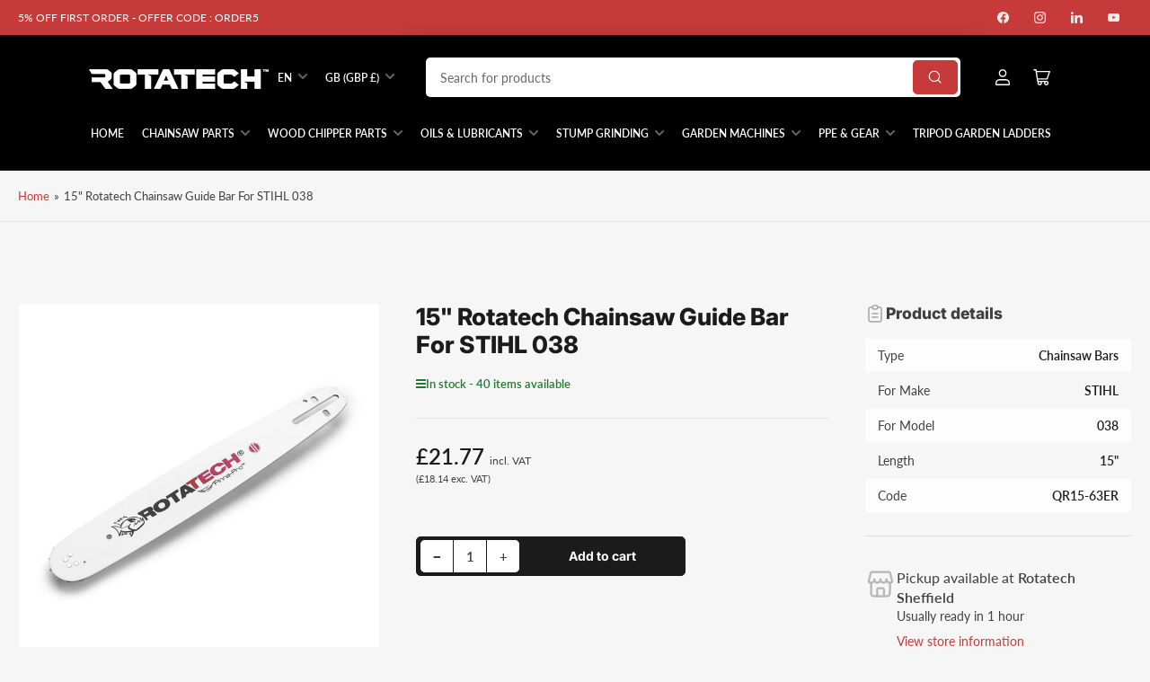

--- FILE ---
content_type: text/html; charset=utf-8
request_url: https://rotatechproducts.com/products/15-rotatech-guide-bar-stihl-038
body_size: 81003
content:
<!doctype html>
<html class="no-js" lang="en">
<head>
  <!-- Start VWO Async SmartCode -->
<link rel="preconnect" href="https://dev.visualwebsiteoptimizer.com" />
<script type='text/javascript' id='vwoCode'>
window._vwo_code || (function() {
var account_id=981972,
version=2.1,
settings_tolerance=2000,
hide_element='body',
hide_element_style = 'opacity:0 !important;filter:alpha(opacity=0) !important;background:none !important;transition:none !important;',
/* DO NOT EDIT BELOW THIS LINE */
f=false,w=window,d=document,v=d.querySelector('#vwoCode'),cK='_vwo_'+account_id+'_settings',cc={};try{var c=JSON.parse(localStorage.getItem('_vwo_'+account_id+'_config'));cc=c&&typeof c==='object'?c:{}}catch(e){}var stT=cc.stT==='session'?w.sessionStorage:w.localStorage;code={nonce:v&&v.nonce,use_existing_jquery:function(){return typeof use_existing_jquery!=='undefined'?use_existing_jquery:undefined},library_tolerance:function(){return typeof library_tolerance!=='undefined'?library_tolerance:undefined},settings_tolerance:function(){return cc.sT||settings_tolerance},hide_element_style:function(){return'{'+(cc.hES||hide_element_style)+'}'},hide_element:function(){if(performance.getEntriesByName('first-contentful-paint')[0]){return''}return typeof cc.hE==='string'?cc.hE:hide_element},getVersion:function(){return version},finish:function(e){if(!f){f=true;var t=d.getElementById('_vis_opt_path_hides');if(t)t.parentNode.removeChild(t);if(e)(new Image).src='https://dev.visualwebsiteoptimizer.com/ee.gif?a='+account_id+e}},finished:function(){return f},addScript:function(e){var t=d.createElement('script');t.type='text/javascript';if(e.src){t.src=e.src}else{t.text=e.text}v&&t.setAttribute('nonce',v.nonce);d.getElementsByTagName('head')[0].appendChild(t)},load:function(e,t){var n=this.getSettings(),i=d.createElement('script'),r=this;t=t||{};if(n){i.textContent=n;d.getElementsByTagName('head')[0].appendChild(i);if(!w.VWO||VWO.caE){stT.removeItem(cK);r.load(e)}}else{var o=new XMLHttpRequest;o.open('GET',e,true);o.withCredentials=!t.dSC;o.responseType=t.responseType||'text';o.onload=function(){if(t.onloadCb){return t.onloadCb(o,e)}if(o.status===200||o.status===304){_vwo_code.addScript({text:o.responseText})}else{_vwo_code.finish('&e=loading_failure:'+e)}};o.onerror=function(){if(t.onerrorCb){return t.onerrorCb(e)}_vwo_code.finish('&e=loading_failure:'+e)};o.send()}},getSettings:function(){try{var e=stT.getItem(cK);if(!e){return}e=JSON.parse(e);if(Date.now()>e.e){stT.removeItem(cK);return}return e.s}catch(e){return}},init:function(){if(d.URL.indexOf('__vwo_disable__')>-1)return;var e=this.settings_tolerance();w._vwo_settings_timer=setTimeout(function(){_vwo_code.finish();stT.removeItem(cK)},e);var t;if(this.hide_element()!=='body'){t=d.createElement('style');var n=this.hide_element(),i=n?n+this.hide_element_style():'',r=d.getElementsByTagName('head')[0];t.setAttribute('id','_vis_opt_path_hides');v&&t.setAttribute('nonce',v.nonce);t.setAttribute('type','text/css');if(t.styleSheet)t.styleSheet.cssText=i;else t.appendChild(d.createTextNode(i));r.appendChild(t)}else{t=d.getElementsByTagName('head')[0];var i=d.createElement('div');i.style.cssText='z-index: 2147483647 !important;position: fixed !important;left: 0 !important;top: 0 !important;width: 100% !important;height: 100% !important;background: white !important;';i.setAttribute('id','_vis_opt_path_hides');i.classList.add('_vis_hide_layer');t.parentNode.insertBefore(i,t.nextSibling)}var o=window._vis_opt_url||d.URL,s='https://dev.visualwebsiteoptimizer.com/j.php?a='+account_id+'&u='+encodeURIComponent(o)+'&vn='+version;if(w.location.search.indexOf('_vwo_xhr')!==-1){this.addScript({src:s})}else{this.load(s+'&x=true')}}};w._vwo_code=code;code.init();})();
</script>
<!-- End VWO Async SmartCode -->

<script src="https://sapi.negate.io/script/Fq3phG8y540fmjfH5L5GGg==?shop=rotatechproducts.com"></script>
  
  <meta name="google-site-verification" content="rwbB8Y4C3M08ruGzWd-n6qSKFHehHL5fcNzhNJqYlns" />

	<meta charset="utf-8">
	<meta data-current-page=1>
    
  


	




<meta property="og:site_name" content="Rotatech">
<meta property="og:url" content="https://rotatechproducts.com/products/15-rotatech-guide-bar-stihl-038">
<meta property="og:title" content="15&quot; Rotatech Chainsaw Guide Bar For STIHL 038">
<meta property="og:type" content="product">
<meta property="og:description" content="The 15&quot; Rotatech Chainsaw Guide Bar for STIHL 038 is the ultimate companion for arborists and tree surgeons seeking unmatched performance and durability.At up to 15% lighter then equivalent bars top-notch performance is guaranteed all day, reducing fatigue during extended use and improving overall maneuverability. Our "><meta property="og:image" content="http://rotatechproducts.com/cdn/shop/products/15-Rotatech-Chainsaw-Guide-Bar-For-STIHL-038-Image.jpg?v=1689713803">
	<meta property="og:image:secure_url" content="https://rotatechproducts.com/cdn/shop/products/15-Rotatech-Chainsaw-Guide-Bar-For-STIHL-038-Image.jpg?v=1689713803">
	<meta property="og:image:width" content="1000">
	<meta property="og:image:height" content="1000"><meta property="og:price:amount" content="21.77">
	<meta property="og:price:currency" content="GBP"><meta name="twitter:card" content="summary_large_image">
<meta name="twitter:title" content="15&quot; Rotatech Chainsaw Guide Bar For STIHL 038">
<meta name="twitter:description" content="The 15&quot; Rotatech Chainsaw Guide Bar for STIHL 038 is the ultimate companion for arborists and tree surgeons seeking unmatched performance and durability.At up to 15% lighter then equivalent bars top-notch performance is guaranteed all day, reducing fatigue during extended use and improving overall maneuverability. Our ">


   
    
    
   
  
    <script defer="defer" src="//searchserverapi.com/widgets/shopify/init.js?a=8U8j5E2v3o"></script>
	<meta name="viewport" content="width=device-width, initial-scale=1">

    

	
    
   


<link rel="canonical" href="https://rotatechproducts.com/products/15-rotatech-guide-bar-stihl-038" hreflang="en-GB">
<!-- Home page -->

<!-- Collection pages -->

<!-- Product pages -->

  <link rel="alternate" href="https://rotatechproducts.com/products/15-rotatech-guide-bar-stihl-038" hreflang="x-default">
  <link rel="alternate" href="https://rotatechproducts.com/products/15-rotatech-guide-bar-stihl-038" hreflang="en-GB">
  <link rel="alternate" href="https://rotatechproducts.com/fr/products/15-rotatech-guide-bar-stihl-038" hreflang="fr-FR">
  <link rel="alternate" href="https://rotatechproducts.com/de/products/15-rotatech-guide-bar-stihl-038" hreflang="de-DE">

<!-- Individual pages -->

<!-- Blog posts -->

    

  
	<link rel="preconnect" href="//cdn.shopify.com" crossorigin>
	<link rel="preconnect" href="//d3ryumxhbd2uw7.cloudfront.net" crossorigin>
    

  
	
		<link rel="preconnect" href="//fonts.shopifycdn.com" crossorigin>
	

	
	
		<link rel="preload" as="font" href="//rotatechproducts.com/cdn/fonts/lato/lato_n4.c3b93d431f0091c8be23185e15c9d1fee1e971c5.woff2" type="font/woff2" crossorigin>
	
	
		<link rel="preload" as="font" href="//rotatechproducts.com/cdn/fonts/inter/inter_n8.d15c916037fee1656886aab64725534609d62cc8.woff2" type="font/woff2" crossorigin>
	
	

	



<style data-shopify>
	@font-face {
  font-family: Lato;
  font-weight: 400;
  font-style: normal;
  font-display: swap;
  src: url("//rotatechproducts.com/cdn/fonts/lato/lato_n4.c3b93d431f0091c8be23185e15c9d1fee1e971c5.woff2") format("woff2"),
       url("//rotatechproducts.com/cdn/fonts/lato/lato_n4.d5c00c781efb195594fd2fd4ad04f7882949e327.woff") format("woff");
}

	@font-face {
  font-family: Lato;
  font-weight: 700;
  font-style: normal;
  font-display: swap;
  src: url("//rotatechproducts.com/cdn/fonts/lato/lato_n7.900f219bc7337bc57a7a2151983f0a4a4d9d5dcf.woff2") format("woff2"),
       url("//rotatechproducts.com/cdn/fonts/lato/lato_n7.a55c60751adcc35be7c4f8a0313f9698598612ee.woff") format("woff");
}

	@font-face {
  font-family: Lato;
  font-weight: 400;
  font-style: italic;
  font-display: swap;
  src: url("//rotatechproducts.com/cdn/fonts/lato/lato_i4.09c847adc47c2fefc3368f2e241a3712168bc4b6.woff2") format("woff2"),
       url("//rotatechproducts.com/cdn/fonts/lato/lato_i4.3c7d9eb6c1b0a2bf62d892c3ee4582b016d0f30c.woff") format("woff");
}

	@font-face {
  font-family: Lato;
  font-weight: 700;
  font-style: italic;
  font-display: swap;
  src: url("//rotatechproducts.com/cdn/fonts/lato/lato_i7.16ba75868b37083a879b8dd9f2be44e067dfbf92.woff2") format("woff2"),
       url("//rotatechproducts.com/cdn/fonts/lato/lato_i7.4c07c2b3b7e64ab516aa2f2081d2bb0366b9dce8.woff") format("woff");
}

	@font-face {
  font-family: Inter;
  font-weight: 800;
  font-style: normal;
  font-display: swap;
  src: url("//rotatechproducts.com/cdn/fonts/inter/inter_n8.d15c916037fee1656886aab64725534609d62cc8.woff2") format("woff2"),
       url("//rotatechproducts.com/cdn/fonts/inter/inter_n8.c88637171fecf10ab2d88c89dbf06f41a1ae8be5.woff") format("woff");
}

	@font-face {
  font-family: Inter;
  font-weight: 700;
  font-style: normal;
  font-display: swap;
  src: url("//rotatechproducts.com/cdn/fonts/inter/inter_n7.02711e6b374660cfc7915d1afc1c204e633421e4.woff2") format("woff2"),
       url("//rotatechproducts.com/cdn/fonts/inter/inter_n7.6dab87426f6b8813070abd79972ceaf2f8d3b012.woff") format("woff");
}

	@font-face {
  font-family: Inter;
  font-weight: 800;
  font-style: italic;
  font-display: swap;
  src: url("//rotatechproducts.com/cdn/fonts/inter/inter_i8.43b36d1ed012e0be95ad40ae98653a2b7e349b3b.woff2") format("woff2"),
       url("//rotatechproducts.com/cdn/fonts/inter/inter_i8.29421c96cbf447cbe238e558a27b1cb27b01b743.woff") format("woff");
}

	@font-face {
  font-family: Inter;
  font-weight: 700;
  font-style: italic;
  font-display: swap;
  src: url("//rotatechproducts.com/cdn/fonts/inter/inter_i7.b377bcd4cc0f160622a22d638ae7e2cd9b86ea4c.woff2") format("woff2"),
       url("//rotatechproducts.com/cdn/fonts/inter/inter_i7.7c69a6a34e3bb44fcf6f975857e13b9a9b25beb4.woff") format("woff");
}

@font-face {
  font-family: Lato;
  font-weight: 600;
  font-style: normal;
  font-display: swap;
  src: url("//rotatechproducts.com/cdn/fonts/lato/lato_n6.38d0e3b23b74a60f769c51d1df73fac96c580d59.woff2") format("woff2"),
       url("//rotatechproducts.com/cdn/fonts/lato/lato_n6.3365366161bdcc36a3f97cfbb23954d8c4bf4079.woff") format("woff");
}

:root {
		--page-width: 158rem;
		--spacing-base-1: 2rem;

		--grid-desktop-horizontal-spacing: 16px;
		--grid-desktop-vertical-spacing: 16px;
		--grid-mobile-horizontal-spacing: 10px;
		--grid-mobile-vertical-spacing: 10px;

		--border-radius-base: 5px;
		--buttons-radius: 5px;
		--inputs-radius: 5px;
		--inputs-border-width: 1px;
		--inputs-border-opacity: .2;

		--color-base-white: #fff;
		--color-product-review-star: #FFB800;
		--color-base-text: 64, 64, 64;
		--color-base-text-alt: 27, 27, 27;
		--color-base-border: 225, 225, 225;
		--color-base-background-1: 246, 246, 246;
		--color-base-background-2: 255, 255, 255;
		--color-base-accent-1: 199, 58, 58;
		--color-base-accent-1-text: 255, 255, 255;
		--color-base-accent-2: 0, 0, 0;
		--color-base-accent-2-text: 255, 255, 255;
		--color-base-accent-3: 42, 49, 81;
		--color-base-accent-3-text: 255, 255, 255;
		--color-button-disabled: #e1e1e1;
		--color-card-border: 246, 246, 246;

		
		--color-buttons-primary-background: 199, 58, 58;
		
		
		--color-buttons-primary-text: 255, 255, 255;
		
		
		--color-buttons-secondary-background: 27, 27, 27;
		
		
		--color-buttons-secondary-text: 255, 255, 255;
		

		--color-sale: rgba(199, 58, 58, 1.0);
		--color-sale-background: #efc5c5;
		--color-error: rgba(188, 34, 34, 1.0);
		--color-error-background: #fcecec;
		--color-success: rgba(26, 127, 36, 1.0);
		--color-success-background: #eefcef;
		--color-warning: rgba(189, 107, 27, 1.0);
		--color-warning-background: #f8e1cb;
		--color-preorder: rgba(11, 108, 255, 1.0);
		--color-preorder-background: #d2e4ff;

	--font-body-family: Lato, sans-serif;
		--font-body-style: normal;
		--font-body-weight: 400;
		--font-bolder-weight: 600;

		--font-heading-family: Inter, sans-serif;
		--font-heading-style: normal;
		--font-heading-weight: 800;

		--font-body-scale: 1.0;
		--font-heading-scale: 1.1;

		--font-buttons-family: Inter,sans-serif;
	}
</style>

		<link href="//rotatechproducts.com/cdn/shop/t/47/assets/custom.scss.css?v=35188935703474196901761148328" rel="stylesheet" type="text/css" media="all" />

	<link href="//rotatechproducts.com/cdn/shop/t/47/assets/base.css?v=130396788765121502511761148212" rel="stylesheet" type="text/css" media="all" />
    
    <script defer="defer" src="//rotatechproducts.com/cdn/shop/t/47/assets/jquery.min.js?v=53701203449885855251761148253"></script>
		

	<script src="//rotatechproducts.com/cdn/shop/t/47/assets/pubsub.js?v=87906591514992538941761148264" defer="defer"></script>
	<script src="//rotatechproducts.com/cdn/shop/t/47/assets/scripts.js?v=23488043482477806861761148269" defer="defer"></script>
    <script src="//rotatechproducts.com/cdn/shop/t/47/assets/custom.js?v=103718634571026805971761148328" defer="defer"></script>
	
		<link rel="icon" type="image/png" href="//rotatechproducts.com/cdn/shop/files/cropped-Favicon-32x32_1.jpg?crop=center&height=32&v=1689177737&width=32">
	

	<script>
  const boostSDAssetFileURL = "\/\/rotatechproducts.com\/cdn\/shop\/t\/47\/assets\/boost_sd_assets_file_url.gif?14525";
  window.boostSDAssetFileURL = boostSDAssetFileURL;

  if (window.boostSDAppConfig) {
    window.boostSDAppConfig.generalSettings.custom_js_asset_url = "//rotatechproducts.com/cdn/shop/t/47/assets/boost-sd-custom.js?v=24780109257957300721761148214";
    window.boostSDAppConfig.generalSettings.custom_css_asset_url = "//rotatechproducts.com/cdn/shop/t/47/assets/boost-sd-custom.css?v=72809539502277619291761148213";
  }

  
</script>

  
    <script>window.performance && window.performance.mark && window.performance.mark('shopify.content_for_header.start');</script><meta id="shopify-digital-wallet" name="shopify-digital-wallet" content="/79436972331/digital_wallets/dialog">
<meta name="shopify-checkout-api-token" content="6636e780d4fb6478bd005f145e98fae0">
<meta id="in-context-paypal-metadata" data-shop-id="79436972331" data-venmo-supported="false" data-environment="production" data-locale="en_US" data-paypal-v4="true" data-currency="GBP">
<link rel="alternate" type="application/json+oembed" href="https://rotatechproducts.com/products/15-rotatech-guide-bar-stihl-038.oembed">
<script async="async" src="/checkouts/internal/preloads.js?locale=en-GB"></script>
<link rel="preconnect" href="https://shop.app" crossorigin="anonymous">
<script async="async" src="https://shop.app/checkouts/internal/preloads.js?locale=en-GB&shop_id=79436972331" crossorigin="anonymous"></script>
<script id="apple-pay-shop-capabilities" type="application/json">{"shopId":79436972331,"countryCode":"GB","currencyCode":"GBP","merchantCapabilities":["supports3DS"],"merchantId":"gid:\/\/shopify\/Shop\/79436972331","merchantName":"Rotatech","requiredBillingContactFields":["postalAddress","email","phone"],"requiredShippingContactFields":["postalAddress","email","phone"],"shippingType":"shipping","supportedNetworks":["visa","maestro","masterCard","amex","discover","elo"],"total":{"type":"pending","label":"Rotatech","amount":"1.00"},"shopifyPaymentsEnabled":true,"supportsSubscriptions":true}</script>
<script id="shopify-features" type="application/json">{"accessToken":"6636e780d4fb6478bd005f145e98fae0","betas":["rich-media-storefront-analytics"],"domain":"rotatechproducts.com","predictiveSearch":true,"shopId":79436972331,"locale":"en"}</script>
<script>var Shopify = Shopify || {};
Shopify.shop = "rotatechproducts.myshopify.com";
Shopify.locale = "en";
Shopify.currency = {"active":"GBP","rate":"1.0"};
Shopify.country = "GB";
Shopify.theme = {"name":"Chipper Update | Rotatech | 30\/09\/25","id":187424571779,"schema_name":"Maranello","schema_version":"1.2.0","theme_store_id":2186,"role":"main"};
Shopify.theme.handle = "null";
Shopify.theme.style = {"id":null,"handle":null};
Shopify.cdnHost = "rotatechproducts.com/cdn";
Shopify.routes = Shopify.routes || {};
Shopify.routes.root = "/";</script>
<script type="module">!function(o){(o.Shopify=o.Shopify||{}).modules=!0}(window);</script>
<script>!function(o){function n(){var o=[];function n(){o.push(Array.prototype.slice.apply(arguments))}return n.q=o,n}var t=o.Shopify=o.Shopify||{};t.loadFeatures=n(),t.autoloadFeatures=n()}(window);</script>
<script>
  window.ShopifyPay = window.ShopifyPay || {};
  window.ShopifyPay.apiHost = "shop.app\/pay";
  window.ShopifyPay.redirectState = null;
</script>
<script id="shop-js-analytics" type="application/json">{"pageType":"product"}</script>
<script defer="defer" async type="module" src="//rotatechproducts.com/cdn/shopifycloud/shop-js/modules/v2/client.init-shop-cart-sync_C5BV16lS.en.esm.js"></script>
<script defer="defer" async type="module" src="//rotatechproducts.com/cdn/shopifycloud/shop-js/modules/v2/chunk.common_CygWptCX.esm.js"></script>
<script type="module">
  await import("//rotatechproducts.com/cdn/shopifycloud/shop-js/modules/v2/client.init-shop-cart-sync_C5BV16lS.en.esm.js");
await import("//rotatechproducts.com/cdn/shopifycloud/shop-js/modules/v2/chunk.common_CygWptCX.esm.js");

  window.Shopify.SignInWithShop?.initShopCartSync?.({"fedCMEnabled":true,"windoidEnabled":true});

</script>
<script>
  window.Shopify = window.Shopify || {};
  if (!window.Shopify.featureAssets) window.Shopify.featureAssets = {};
  window.Shopify.featureAssets['shop-js'] = {"shop-cart-sync":["modules/v2/client.shop-cart-sync_ZFArdW7E.en.esm.js","modules/v2/chunk.common_CygWptCX.esm.js"],"init-fed-cm":["modules/v2/client.init-fed-cm_CmiC4vf6.en.esm.js","modules/v2/chunk.common_CygWptCX.esm.js"],"shop-button":["modules/v2/client.shop-button_tlx5R9nI.en.esm.js","modules/v2/chunk.common_CygWptCX.esm.js"],"shop-cash-offers":["modules/v2/client.shop-cash-offers_DOA2yAJr.en.esm.js","modules/v2/chunk.common_CygWptCX.esm.js","modules/v2/chunk.modal_D71HUcav.esm.js"],"init-windoid":["modules/v2/client.init-windoid_sURxWdc1.en.esm.js","modules/v2/chunk.common_CygWptCX.esm.js"],"shop-toast-manager":["modules/v2/client.shop-toast-manager_ClPi3nE9.en.esm.js","modules/v2/chunk.common_CygWptCX.esm.js"],"init-shop-email-lookup-coordinator":["modules/v2/client.init-shop-email-lookup-coordinator_B8hsDcYM.en.esm.js","modules/v2/chunk.common_CygWptCX.esm.js"],"init-shop-cart-sync":["modules/v2/client.init-shop-cart-sync_C5BV16lS.en.esm.js","modules/v2/chunk.common_CygWptCX.esm.js"],"avatar":["modules/v2/client.avatar_BTnouDA3.en.esm.js"],"pay-button":["modules/v2/client.pay-button_FdsNuTd3.en.esm.js","modules/v2/chunk.common_CygWptCX.esm.js"],"init-customer-accounts":["modules/v2/client.init-customer-accounts_DxDtT_ad.en.esm.js","modules/v2/client.shop-login-button_C5VAVYt1.en.esm.js","modules/v2/chunk.common_CygWptCX.esm.js","modules/v2/chunk.modal_D71HUcav.esm.js"],"init-shop-for-new-customer-accounts":["modules/v2/client.init-shop-for-new-customer-accounts_ChsxoAhi.en.esm.js","modules/v2/client.shop-login-button_C5VAVYt1.en.esm.js","modules/v2/chunk.common_CygWptCX.esm.js","modules/v2/chunk.modal_D71HUcav.esm.js"],"shop-login-button":["modules/v2/client.shop-login-button_C5VAVYt1.en.esm.js","modules/v2/chunk.common_CygWptCX.esm.js","modules/v2/chunk.modal_D71HUcav.esm.js"],"init-customer-accounts-sign-up":["modules/v2/client.init-customer-accounts-sign-up_CPSyQ0Tj.en.esm.js","modules/v2/client.shop-login-button_C5VAVYt1.en.esm.js","modules/v2/chunk.common_CygWptCX.esm.js","modules/v2/chunk.modal_D71HUcav.esm.js"],"shop-follow-button":["modules/v2/client.shop-follow-button_Cva4Ekp9.en.esm.js","modules/v2/chunk.common_CygWptCX.esm.js","modules/v2/chunk.modal_D71HUcav.esm.js"],"checkout-modal":["modules/v2/client.checkout-modal_BPM8l0SH.en.esm.js","modules/v2/chunk.common_CygWptCX.esm.js","modules/v2/chunk.modal_D71HUcav.esm.js"],"lead-capture":["modules/v2/client.lead-capture_Bi8yE_yS.en.esm.js","modules/v2/chunk.common_CygWptCX.esm.js","modules/v2/chunk.modal_D71HUcav.esm.js"],"shop-login":["modules/v2/client.shop-login_D6lNrXab.en.esm.js","modules/v2/chunk.common_CygWptCX.esm.js","modules/v2/chunk.modal_D71HUcav.esm.js"],"payment-terms":["modules/v2/client.payment-terms_CZxnsJam.en.esm.js","modules/v2/chunk.common_CygWptCX.esm.js","modules/v2/chunk.modal_D71HUcav.esm.js"]};
</script>
<script>(function() {
  var isLoaded = false;
  function asyncLoad() {
    if (isLoaded) return;
    isLoaded = true;
    var urls = ["https:\/\/cdn-bundler.nice-team.net\/app\/js\/bundler.js?shop=rotatechproducts.myshopify.com","https:\/\/ecommplugins-scripts.trustpilot.com\/v2.1\/js\/header.min.js?settings=eyJrZXkiOiJIWkZLeTdKZzQzdTZ5djlSIiwicyI6Im5vbmUifQ==\u0026shop=rotatechproducts.myshopify.com","https:\/\/ecommplugins-trustboxsettings.trustpilot.com\/rotatechproducts.myshopify.com.js?settings=1695907547729\u0026shop=rotatechproducts.myshopify.com","\/\/cdn.shopify.com\/proxy\/d8676b204ade8dae5721965f0f1e702723b567332f0de9df1708b4c7c988108e\/shopify-script-tags.s3.eu-west-1.amazonaws.com\/smartseo\/instantpage.js?shop=rotatechproducts.myshopify.com\u0026sp-cache-control=cHVibGljLCBtYXgtYWdlPTkwMA","https:\/\/quizify.arhamcommerce.com\/js\/shortcode.js?shop=rotatechproducts.myshopify.com","\/\/cdn.shopify.com\/proxy\/9e5334a2681d5473d81213192e15188958e460bd72222d9d9b716636df2a0e97\/api.goaffpro.com\/loader.js?shop=rotatechproducts.myshopify.com\u0026sp-cache-control=cHVibGljLCBtYXgtYWdlPTkwMA"];
    for (var i = 0; i < urls.length; i++) {
      var s = document.createElement('script');
      s.type = 'text/javascript';
      s.async = true;
      s.src = urls[i];
      var x = document.getElementsByTagName('script')[0];
      x.parentNode.insertBefore(s, x);
    }
  };
  if(window.attachEvent) {
    window.attachEvent('onload', asyncLoad);
  } else {
    window.addEventListener('load', asyncLoad, false);
  }
})();</script>
<script id="__st">var __st={"a":79436972331,"offset":0,"reqid":"7e59a5b7-d98c-4ce4-95b0-c11ed5a5bf14-1768774558","pageurl":"rotatechproducts.com\/products\/15-rotatech-guide-bar-stihl-038","u":"e0b69686ab43","p":"product","rtyp":"product","rid":8470210249003};</script>
<script>window.ShopifyPaypalV4VisibilityTracking = true;</script>
<script id="captcha-bootstrap">!function(){'use strict';const t='contact',e='account',n='new_comment',o=[[t,t],['blogs',n],['comments',n],[t,'customer']],c=[[e,'customer_login'],[e,'guest_login'],[e,'recover_customer_password'],[e,'create_customer']],r=t=>t.map((([t,e])=>`form[action*='/${t}']:not([data-nocaptcha='true']) input[name='form_type'][value='${e}']`)).join(','),a=t=>()=>t?[...document.querySelectorAll(t)].map((t=>t.form)):[];function s(){const t=[...o],e=r(t);return a(e)}const i='password',u='form_key',d=['recaptcha-v3-token','g-recaptcha-response','h-captcha-response',i],f=()=>{try{return window.sessionStorage}catch{return}},m='__shopify_v',_=t=>t.elements[u];function p(t,e,n=!1){try{const o=window.sessionStorage,c=JSON.parse(o.getItem(e)),{data:r}=function(t){const{data:e,action:n}=t;return t[m]||n?{data:e,action:n}:{data:t,action:n}}(c);for(const[e,n]of Object.entries(r))t.elements[e]&&(t.elements[e].value=n);n&&o.removeItem(e)}catch(o){console.error('form repopulation failed',{error:o})}}const l='form_type',E='cptcha';function T(t){t.dataset[E]=!0}const w=window,h=w.document,L='Shopify',v='ce_forms',y='captcha';let A=!1;((t,e)=>{const n=(g='f06e6c50-85a8-45c8-87d0-21a2b65856fe',I='https://cdn.shopify.com/shopifycloud/storefront-forms-hcaptcha/ce_storefront_forms_captcha_hcaptcha.v1.5.2.iife.js',D={infoText:'Protected by hCaptcha',privacyText:'Privacy',termsText:'Terms'},(t,e,n)=>{const o=w[L][v],c=o.bindForm;if(c)return c(t,g,e,D).then(n);var r;o.q.push([[t,g,e,D],n]),r=I,A||(h.body.append(Object.assign(h.createElement('script'),{id:'captcha-provider',async:!0,src:r})),A=!0)});var g,I,D;w[L]=w[L]||{},w[L][v]=w[L][v]||{},w[L][v].q=[],w[L][y]=w[L][y]||{},w[L][y].protect=function(t,e){n(t,void 0,e),T(t)},Object.freeze(w[L][y]),function(t,e,n,w,h,L){const[v,y,A,g]=function(t,e,n){const i=e?o:[],u=t?c:[],d=[...i,...u],f=r(d),m=r(i),_=r(d.filter((([t,e])=>n.includes(e))));return[a(f),a(m),a(_),s()]}(w,h,L),I=t=>{const e=t.target;return e instanceof HTMLFormElement?e:e&&e.form},D=t=>v().includes(t);t.addEventListener('submit',(t=>{const e=I(t);if(!e)return;const n=D(e)&&!e.dataset.hcaptchaBound&&!e.dataset.recaptchaBound,o=_(e),c=g().includes(e)&&(!o||!o.value);(n||c)&&t.preventDefault(),c&&!n&&(function(t){try{if(!f())return;!function(t){const e=f();if(!e)return;const n=_(t);if(!n)return;const o=n.value;o&&e.removeItem(o)}(t);const e=Array.from(Array(32),(()=>Math.random().toString(36)[2])).join('');!function(t,e){_(t)||t.append(Object.assign(document.createElement('input'),{type:'hidden',name:u})),t.elements[u].value=e}(t,e),function(t,e){const n=f();if(!n)return;const o=[...t.querySelectorAll(`input[type='${i}']`)].map((({name:t})=>t)),c=[...d,...o],r={};for(const[a,s]of new FormData(t).entries())c.includes(a)||(r[a]=s);n.setItem(e,JSON.stringify({[m]:1,action:t.action,data:r}))}(t,e)}catch(e){console.error('failed to persist form',e)}}(e),e.submit())}));const S=(t,e)=>{t&&!t.dataset[E]&&(n(t,e.some((e=>e===t))),T(t))};for(const o of['focusin','change'])t.addEventListener(o,(t=>{const e=I(t);D(e)&&S(e,y())}));const B=e.get('form_key'),M=e.get(l),P=B&&M;t.addEventListener('DOMContentLoaded',(()=>{const t=y();if(P)for(const e of t)e.elements[l].value===M&&p(e,B);[...new Set([...A(),...v().filter((t=>'true'===t.dataset.shopifyCaptcha))])].forEach((e=>S(e,t)))}))}(h,new URLSearchParams(w.location.search),n,t,e,['guest_login'])})(!0,!0)}();</script>
<script integrity="sha256-4kQ18oKyAcykRKYeNunJcIwy7WH5gtpwJnB7kiuLZ1E=" data-source-attribution="shopify.loadfeatures" defer="defer" src="//rotatechproducts.com/cdn/shopifycloud/storefront/assets/storefront/load_feature-a0a9edcb.js" crossorigin="anonymous"></script>
<script crossorigin="anonymous" defer="defer" src="//rotatechproducts.com/cdn/shopifycloud/storefront/assets/shopify_pay/storefront-65b4c6d7.js?v=20250812"></script>
<script data-source-attribution="shopify.dynamic_checkout.dynamic.init">var Shopify=Shopify||{};Shopify.PaymentButton=Shopify.PaymentButton||{isStorefrontPortableWallets:!0,init:function(){window.Shopify.PaymentButton.init=function(){};var t=document.createElement("script");t.src="https://rotatechproducts.com/cdn/shopifycloud/portable-wallets/latest/portable-wallets.en.js",t.type="module",document.head.appendChild(t)}};
</script>
<script data-source-attribution="shopify.dynamic_checkout.buyer_consent">
  function portableWalletsHideBuyerConsent(e){var t=document.getElementById("shopify-buyer-consent"),n=document.getElementById("shopify-subscription-policy-button");t&&n&&(t.classList.add("hidden"),t.setAttribute("aria-hidden","true"),n.removeEventListener("click",e))}function portableWalletsShowBuyerConsent(e){var t=document.getElementById("shopify-buyer-consent"),n=document.getElementById("shopify-subscription-policy-button");t&&n&&(t.classList.remove("hidden"),t.removeAttribute("aria-hidden"),n.addEventListener("click",e))}window.Shopify?.PaymentButton&&(window.Shopify.PaymentButton.hideBuyerConsent=portableWalletsHideBuyerConsent,window.Shopify.PaymentButton.showBuyerConsent=portableWalletsShowBuyerConsent);
</script>
<script data-source-attribution="shopify.dynamic_checkout.cart.bootstrap">document.addEventListener("DOMContentLoaded",(function(){function t(){return document.querySelector("shopify-accelerated-checkout-cart, shopify-accelerated-checkout")}if(t())Shopify.PaymentButton.init();else{new MutationObserver((function(e,n){t()&&(Shopify.PaymentButton.init(),n.disconnect())})).observe(document.body,{childList:!0,subtree:!0})}}));
</script>
<link id="shopify-accelerated-checkout-styles" rel="stylesheet" media="screen" href="https://rotatechproducts.com/cdn/shopifycloud/portable-wallets/latest/accelerated-checkout-backwards-compat.css" crossorigin="anonymous">
<style id="shopify-accelerated-checkout-cart">
        #shopify-buyer-consent {
  margin-top: 1em;
  display: inline-block;
  width: 100%;
}

#shopify-buyer-consent.hidden {
  display: none;
}

#shopify-subscription-policy-button {
  background: none;
  border: none;
  padding: 0;
  text-decoration: underline;
  font-size: inherit;
  cursor: pointer;
}

#shopify-subscription-policy-button::before {
  box-shadow: none;
}

      </style>

<script>window.performance && window.performance.mark && window.performance.mark('shopify.content_for_header.end');</script>
    
	<script>
		document.documentElement.className = document.documentElement.className.replace('no-js', 'js');
		if (Shopify.designMode) {
			document.documentElement.classList.add('shopify-design-mode');
		}
	</script>

<script>
/**********************
* DATALAYER ARCHITECTURE: SHOPIFY 
* DEFINITION: A data layer helps you collect more accurate analytics data, that in turn allows you to better understand what potential buyers are doing on your website and where you can make improvements. It also reduces the time to implement marketing tags on a website, and reduces the need for IT involvement, leaving them to get on with implementing new features and fixing bugs.

* FORKED FROM: https://github.com/TechnicalWebAnalytics/dataLayer-shopify

* AUTHOR: Paolo Bietolini {
    website: paolobietolini.com || analyticsitalia.it,
    linkedin: /in/paolobietolini/,
    github: paolobtl
}


* RESOURCES:
* http://www.datalayerdoctor.com/a-gentle-introduction-to-the-data-layer-for-digital-marketers/
* http://www.simoahava.com/analytics/data-layer/

* EXTERNAL DEPENDENCIES:
* jQuery
* jQuery Cookie Plugin v1.4.1 - https://github.com/carhartl/jquery-cookie
* cartjs - https://github.com/discolabs/cartjs

* DataLayer Architecture: Shopify v1.2
* COPYRIGHT 2021
* LICENSES: MIT ( https://opensource.org/licenses/MIT )
*/

/**********************
* PRELOADS 
* load jquery if it doesn't exist
***********************/ 

if(!window.jQuery){
    var jqueryScript = document.createElement('script');
    jqueryScript.setAttribute('src','https://ajax.googleapis.com/ajax/libs/jquery/3.6.0/jquery.min.js'); 
    document.head.appendChild(jqueryScript); 
}

__DL__jQueryinterval = setInterval(function(){
    // wait for jQuery to load & run script after jQuery has loaded
    if(window.jQuery){
        // search parameters
        getURLParams = function(name, url){
            if (!url) url = window.location.href;
            name = name.replace(/[\[\]]/g, "\\$&");
            var regex = new RegExp("[?&]" + name + "(=([^&#]*)|&|#|$)"),
            results = regex.exec(url);
            if (!results) return null;
            if (!results[2]) return '';
            return decodeURIComponent(results[2].replace(/\+/g, " "));
        };
        
        /**********************
        * DYNAMIC DEPENDENCIES
        ***********************/
        
        __DL__ = {
            dynamicCart: false,  // if cart is dynamic (meaning no refresh on cart add) set to true
            debug: false, // if true, console messages will be displayed
            cart: null,
            wishlist: null,
            removeCart: null
        };
        
        customBindings = {
            cartTriggers: [],
            viewCart: [],
            removeCartTrigger: [],
            cartVisableSelector: [],
            promoSubscriptionsSelectors: [],
            promoSuccess: [],
            ctaSelectors: [],
            newsletterSelectors: [],
            newsletterSuccess: [],
            searchPage: [],
            wishlistSelector: [],
            removeWishlist: [],
            wishlistPage: [],
            searchTermQuery: [getURLParams('q')], // replace var with correct query
        };
        
        /* DO NOT EDIT */
        defaultBindings = {
            cartTriggers: ['form[action="/cart/add"] [type="submit"],.add-to-cart,.cart-btn'],
            viewCart: ['form[action="/cart"],.my-cart,.trigger-cart,#mobileCart'],
            removeCartTrigger: ['[href*="/cart/change"]'],
            cartVisableSelector: ['.inlinecart.is-active,.inline-cart.is-active'],
            promoSubscriptionsSelectors: [],
            promoSuccess: [],
            ctaSelectors: [],
            newsletterSelectors: ['input.contact_email'],
            newsletterSuccess: ['.success_message'],
            searchPage: ['search'],
            wishlistSelector: [],
            removeWishlist: [],
            wishlistPage: []
        };
        
        // stitch bindings
        objectArray = customBindings;
        outputObject = __DL__;
        
        applyBindings = function(objectArray, outputObject){
            for (var x in objectArray) {  
                var key = x;
                var objs = objectArray[x]; 
                values = [];    
                if(objs.length > 0){    
                    values.push(objs);
                    if(key in outputObject){              
                        values.push(outputObject[key]); 
                        outputObject[key] = values.join(", "); 
                    }else{        
                        outputObject[key] = values.join(", ");
                    }   
                }  
            }
        };
        
        applyBindings(customBindings, __DL__);
        applyBindings(defaultBindings, __DL__);
        
        /**********************
        * PREREQUISITE LIBRARIES 
        ***********************/
        
        clearInterval(__DL__jQueryinterval);
        
        // jquery-cookies.js
        if(typeof $.cookie!==undefined){
            (function(a){if(typeof define==='function'&&define.amd){define(['jquery'],a)}else if(typeof exports==='object'){module.exports=a(require('jquery'))}else{a(jQuery)}}(function($){var g=/\+/g;function encode(s){return h.raw?s:encodeURIComponent(s)}function decode(s){return h.raw?s:decodeURIComponent(s)}function stringifyCookieValue(a){return encode(h.json?JSON.stringify(a):String(a))}function parseCookieValue(s){if(s.indexOf('"')===0){s=s.slice(1,-1).replace(/\\"/g,'"').replace(/\\\\/g,'\\')}try{s=decodeURIComponent(s.replace(g,' '));return h.json?JSON.parse(s):s}catch(e){}}function read(s,a){var b=h.raw?s:parseCookieValue(s);return $.isFunction(a)?a(b):b}var h=$.cookie=function(a,b,c){if(arguments.length>1&&!$.isFunction(b)){c=$.extend({},h.defaults,c);if(typeof c.expires==='number'){var d=c.expires,t=c.expires=new Date();t.setMilliseconds(t.getMilliseconds()+d*864e+5)}return(document.cookie=[encode(a),'=',stringifyCookieValue(b),c.expires?'; expires='+c.expires.toUTCString():'',c.path?'; path='+c.path:'',c.domain?'; domain='+c.domain:'',c.secure?'; secure':''].join(''))}var e=a?undefined:{},cookies=document.cookie?document.cookie.split('; '):[],i=0,l=cookies.length;for(;i<l;i++){var f=cookies[i].split('='),name=decode(f.shift()),cookie=f.join('=');if(a===name){e=read(cookie,b);break}if(!a&&(cookie=read(cookie))!==undefined){e[name]=cookie}}return e};h.defaults={};$.removeCookie=function(a,b){$.cookie(a,'',$.extend({},b,{expires:-1}));return!$.cookie(a)}}))}
        
        /**********************
        * Begin dataLayer Build 
        ***********************/
        
        window.dataLayer = window.dataLayer || [];  // init data layer if doesn't already exist

        var template = "product"; 
        
        /**
        * Landing Page Cookie
        * 1. Detect if user just landed on the site
        * 2. Only fires if Page Title matches website */
        
        $.cookie.raw = true;
        if ($.cookie('landingPage') === undefined || $.cookie('landingPage').length === 0) {
            var landingPage = true;
            $.cookie('landingPage', unescape);
            $.removeCookie('landingPage', {path: '/'});
            $.cookie('landingPage', 'landed', {path: '/'});
        } else {
            var landingPage = false;
            $.cookie('landingPage', unescape);
            $.removeCookie('landingPage', {path: '/'});
            $.cookie('landingPage', 'refresh', {path: '/'});
        }
        if (__DL__.debug) {
            console.log('Landing Page: ' + landingPage);
        }
        
        /** 
        * Log State Cookie */
        
        
        var isLoggedIn = false;
        
        if (!isLoggedIn) {
            $.cookie('logState', unescape);
            $.removeCookie('logState', {path: '/'});
            $.cookie('logState', 'loggedOut', {path: '/'});
        } else {
            if ($.cookie('logState') === 'loggedOut' || $.cookie('logState') === undefined) {
                $.cookie('logState', unescape);
                $.removeCookie('logState', {path: '/'});
                $.cookie('logState', 'firstLog', {path: '/'});
            } else if ($.cookie('logState') === 'firstLog') {
                $.cookie('logState', unescape);
                $.removeCookie('logState', {path: '/'});
                $.cookie('logState', 'refresh', {path: '/'});
            }
        }
        
        if ($.cookie('logState') === 'firstLog') {
            var firstLog = true;
        } else {
            var firstLog = false;
        }
        
        /**********************
        * DATALAYER SECTIONS 
        ***********************/
        
        /**
        * DATALAYER: Landing Page
        * Fires any time a user first lands on the site. */
        
        if ($.cookie('landingPage') === 'landed') {
            dataLayer.push({
                'pageType': 'Landing',
                'event': 'first_time_visitor'
            });
        }
        
        /** 
        * DATALAYER: Log State
        * 1. Determine if user is logged in or not.
        * 2. Return User specific data. */
        
        var logState = {
            
            
            'logState' : "Logged Out",
            
            
            'firstLog'      : firstLog,
            'customerEmail' : null,
            'timestamp'     : Date().replace(/\(.*?\)/g,''),  
            
            'customerType'       : 'New',
            'customerTypeNumber' :'1', 
            
            'shippingInfo' : {
                'fullName'  : null,
                'firstName' : null,
                'lastName'  : null,
                'address1'  : null,
                'address2'  : null,
                'street'    : null,
                'city'      : null,
                'province'  : null,
                'zip'       : null,
                'country'   : null,
                'phone'     : null,
            },
            'billingInfo' : {
                'fullName'  : null,
                'firstName' : null,
                'lastName'  : null,
                'address1'  : null,
                'address2'  : null,
                'street'    : null,
                'city'      : null,
                'province'  : null,
                'zip'       : null,
                'country'   : null,
                'phone'     : null,
            },
            'checkoutEmail' : null,
            'currency'      : "GBP",
            'pageType'      : 'Log State',
            'event'         : 'logState'
        }
        dataLayer.push(logState);

        /** 
        * DATALAYER: Homepage */
        
        if(document.location.pathname == "/"){
            dataLayer.push({
                'pageType' : 'Homepage',
                'event'    : 'homepage',
                logState
            });
        }
      
        /** 
        * DATALAYER: 404 Pages
        * Fire on 404 Pages */
      	

        /** 
        * DATALAYER: Blog Articles
        * Fire on Blog Article Pages */
        
        
        /** DATALAYER: Product List Page (Collections, Category)
        * Fire on all product listing pages. */
        
            
        /** DATALAYER: Product Page
        * Fire on all Product View pages. */
          
            var ecommerce = {
                'items': [{
                    'item_id'        : 8470210249003,  
                    'item_variant'    : null,             
                    'item_name'      : "15\" Rotatech Chainsaw Guide Bar For STIHL 038",
                    'price'           : "21.77",
                    'item_brand'      : "Rotatech",
                    'item_category'   : "Chainsaw Bars",
                    'item_list_name'  : null,
                    'description'     : "The 15\" Rotatech Chainsaw Guide Bar for STIHL 038 is the ultimate companion for arborists and tree surgeons seeking unmatched performance and durability.At up to 15% lighter then equivalent bars top-notch performance is guaranteed all day, reducing fatigue during extended use and improving overall maneuverability.Our newly improved ematic system guarantees precise oil delivery to critical areas, optimizing lubrication and enhancing cutting efficiency. Built with hardened bar rails for an extended lifespan, this cutting-edge guide bar can tackle even the toughest tasks with ease. Trusted by thousands of professionals worldwide, its exceptional quality has made it the go-to choice for seasoned experts in the field.",
                    'imageURL'        : 'https://rotatechproducts.com/cdn/shop/products/15-Rotatech-Chainsaw-Guide-Bar-For-STIHL-038-Image_grande.jpg?v=1689713803', 
                    'productURL'      : '/products/15-rotatech-guide-bar-stihl-038'
                }]
            };               
            dataLayer.push({
                'pageType' : 'Product',
                'event'    : 'view_item',
            	 ecommerce
            	});

            $(__DL__.cartTriggers).click(function(){
				dataLayer.push({                    
                    'event'    : 'add_to_cart',
                    ecommerce
               	});                  
            });              
  		
      
        /** DATALAYER: Cart View
        * Fire anytime a user views their cart (non-dynamic) */               
        
                
        /** DATALAYER: Checkout on Shopify Plus **/
        if(Shopify.Checkout){
            var ecommerce = {
                'transaction_id': 'null',
                'affiliation': "Rotatech",
                'value': "",
                'tax': "",
                'shipping': "",
                'subtotal': "",
                'currency': null,
                
                'email': null,
                'items':[],
                };
            if(Shopify.Checkout.step){ 
                if(Shopify.Checkout.step.length > 0){
                    if (Shopify.Checkout.step === 'contact_information'){
                        dataLayer.push({
                            'event'    :'begin_checkout',
                            'pageType' :'Customer Information',
                            'step': 1,
                        	ecommerce
                        });
                    }else if (Shopify.Checkout.step === 'shipping_method'){
                        dataLayer.push({
                            'event'    :'add_shipping_info',
                            'pageType' :'Shipping Information',
                            ecommerce
                        });
                    }else if( Shopify.Checkout.step === "payment_method" ){
                        dataLayer.push({
                            'event'    :'add_payment_info',
                            'pageType' :'Add Payment Info',
                        	ecommerce
                        });
                    }
                }
                            
                /** DATALAYER: Transaction */
                if(Shopify.Checkout.page == "thank_you"){
                    dataLayer.push({
                    'pageType' :'Transaction',
                    'event'    :'purchase',
                    transactionData
                    });
                }               
            }
        }
              
	    /** DOM Ready **/	
        $(document).ready(function() {

            /** DATALAYER: Search Results */
            var searchPage = new RegExp(__DL__.searchPage, "g");
            if(document.location.pathname.match(searchPage)){
                var ecommerce = {
                    items :[],
                };
                dataLayer.push({
                    'pageType'   : "Search",
                    'search_term' : __DL__.searchTermQuery,                                       
                    'event'      : "search",
                    'item_list_name'  : null,
                    ecommerce
                });    
            }
            
            /** DATALAYER: Remove From Cart **/
            

          

        }); // document ready
    }
}, 500);
</script>              


<!-- BEGIN app block: shopify://apps/stape-conversion-tracking/blocks/gtm/7e13c847-7971-409d-8fe0-29ec14d5f048 --><script>
  window.lsData = {};
  window.dataLayer = window.dataLayer || [];
  window.addEventListener("message", (event) => {
    if (event.data?.event) {
      window.dataLayer.push(event.data);
    }
  });
  window.dataShopStape = {
    shop: "rotatechproducts.com",
    shopId: "79436972331",
  }
</script>

<!-- END app block --><!-- BEGIN app block: shopify://apps/smart-seo/blocks/smartseo/7b0a6064-ca2e-4392-9a1d-8c43c942357b --><meta name="smart-seo-integrated" content="true" /><!-- metatagsSavedToSEOFields: false --><!-- BEGIN app snippet: smartseo.custom.schemas.jsonld --><!-- END app snippet --><!-- BEGIN app snippet: smartseo.product.metatags --><!-- product_seo_template_metafield:  --><title>15&quot; Rotatech Chainsaw Guide Bar For STIHL 038</title>
<meta name="description" content="The 15&quot; Rotatech Chainsaw Guide Bar for STIHL 038 is the ultimate companion for arborists and tree surgeons seeking unmatched performance and durability.At up to 15% lighter then equivalent bars top-notch performance is guaranteed all day, reducing fatigue during extended use and improving overall maneuverability. Our " />
<meta name="smartseo-timestamp" content="0" /><!-- END app snippet --><!-- BEGIN app snippet: smartseo.breadcrumbs.jsonld --><!--JSON-LD data generated by Smart SEO-->
<script type="application/ld+json">
    {
        "@context": "https://schema.org",
        "@type": "BreadcrumbList",
        "itemListElement": [
            {
                "@type": "ListItem",
                "position": 1,
                "item": {
                    "@type": "Website",
                    "@id": "https://rotatechproducts.com",
                    "name": "Home"
                }
            },
            {
                "@type": "ListItem",
                "position": 2,
                "item": {
                    "@type": "WebPage",
                    "@id": "https://rotatechproducts.com/products/15-rotatech-guide-bar-stihl-038",
                    "name": "15&quot; Rotatech Chainsaw Guide Bar For STIHL 038"
                }
            }
        ]
    }
</script><!-- END app snippet --><!-- END app block --><!-- BEGIN app block: shopify://apps/hotjar-install/blocks/global/2903e4ea-7615-463e-8b60-582f487dac4f -->
  <script>
    console.log('[Hotjar Install] Loaded Saved Script');
  </script>
  <script>(function(h,o,t,j,a,r){h.hj=h.hj||function(){(h.hj.q=h.hj.q||[]).push(arguments)};h._hjSettings={hjid:6477079,hjsv:6};a=o.getElementsByTagName('head')[0];r=o.createElement('script');r.async=1;r.src=t+h._hjSettings.hjid+j+h._hjSettings.hjsv;a.appendChild(r);})(window,document,'https://static.hotjar.com/c/hotjar-','.js?sv=');</script>



<!-- END app block --><!-- BEGIN app block: shopify://apps/bundler/blocks/bundler-script-append/7a6ae1b8-3b16-449b-8429-8bb89a62c664 --><script defer="defer">
	/**	Bundler script loader, version number: 2.0 */
	(function(){
		var loadScript=function(a,b){var c=document.createElement("script");c.type="text/javascript",c.readyState?c.onreadystatechange=function(){("loaded"==c.readyState||"complete"==c.readyState)&&(c.onreadystatechange=null,b())}:c.onload=function(){b()},c.src=a,document.getElementsByTagName("head")[0].appendChild(c)};
		appendScriptUrl('rotatechproducts.myshopify.com');

		// get script url and append timestamp of last change
		function appendScriptUrl(shop) {

			var timeStamp = Math.floor(Date.now() / (1000*1*1));
			var timestampUrl = 'https://bundler.nice-team.net/app/shop/status/'+shop+'.js?'+timeStamp;

			loadScript(timestampUrl, function() {
				// append app script
				if (typeof bundler_settings_updated == 'undefined') {
					console.log('settings are undefined');
					bundler_settings_updated = 'default-by-script';
				}
				var scriptUrl = "https://cdn-bundler.nice-team.net/app/js/bundler-script.js?shop="+shop+"&"+bundler_settings_updated;
				loadScript(scriptUrl, function(){});
			});
		}
	})();

	var BndlrScriptAppended = true;
	
</script>

<!-- END app block --><!-- BEGIN app block: shopify://apps/gorgias-live-chat-helpdesk/blocks/gorgias/a66db725-7b96-4e3f-916e-6c8e6f87aaaa -->
<script defer data-gorgias-loader-chat src="https://config.gorgias.chat/bundle-loader/shopify/rotatechproducts.myshopify.com"></script>


<script defer data-gorgias-loader-convert  src="https://cdn.9gtb.com/loader.js"></script>


<script defer data-gorgias-loader-mailto-replace  src="https://config.gorgias.help/api/contact-forms/replace-mailto-script.js?shopName=rotatechproducts"></script>


<!-- END app block --><!-- BEGIN app block: shopify://apps/judge-me-reviews/blocks/judgeme_core/61ccd3b1-a9f2-4160-9fe9-4fec8413e5d8 --><!-- Start of Judge.me Core -->






<link rel="dns-prefetch" href="https://cdnwidget.judge.me">
<link rel="dns-prefetch" href="https://cdn.judge.me">
<link rel="dns-prefetch" href="https://cdn1.judge.me">
<link rel="dns-prefetch" href="https://api.judge.me">

<script data-cfasync='false' class='jdgm-settings-script'>window.jdgmSettings={"pagination":5,"disable_web_reviews":false,"badge_no_review_text":"No reviews","badge_n_reviews_text":"{{ n }} review/reviews","hide_badge_preview_if_no_reviews":true,"badge_hide_text":false,"enforce_center_preview_badge":false,"widget_title":"Customer Reviews","widget_open_form_text":"Write a review","widget_close_form_text":"Cancel review","widget_refresh_page_text":"Refresh page","widget_summary_text":"Based on {{ number_of_reviews }} review/reviews","widget_no_review_text":"Be the first to write a review","widget_name_field_text":"Display name","widget_verified_name_field_text":"Verified Name (public)","widget_name_placeholder_text":"Display name","widget_required_field_error_text":"This field is required.","widget_email_field_text":"Email address","widget_verified_email_field_text":"Verified Email (private, can not be edited)","widget_email_placeholder_text":"Your email address","widget_email_field_error_text":"Please enter a valid email address.","widget_rating_field_text":"Rating","widget_review_title_field_text":"Review Title","widget_review_title_placeholder_text":"Give your review a title","widget_review_body_field_text":"Review content","widget_review_body_placeholder_text":"Start writing here...","widget_pictures_field_text":"Picture/Video (optional)","widget_submit_review_text":"Submit Review","widget_submit_verified_review_text":"Submit Verified Review","widget_submit_success_msg_with_auto_publish":"Thank you! Please refresh the page in a few moments to see your review. You can remove or edit your review by logging into \u003ca href='https://judge.me/login' target='_blank' rel='nofollow noopener'\u003eJudge.me\u003c/a\u003e","widget_submit_success_msg_no_auto_publish":"Thank you! Your review will be published as soon as it is approved by the shop admin. You can remove or edit your review by logging into \u003ca href='https://judge.me/login' target='_blank' rel='nofollow noopener'\u003eJudge.me\u003c/a\u003e","widget_show_default_reviews_out_of_total_text":"Showing {{ n_reviews_shown }} out of {{ n_reviews }} reviews.","widget_show_all_link_text":"Show all","widget_show_less_link_text":"Show less","widget_author_said_text":"{{ reviewer_name }} said:","widget_days_text":"{{ n }} days ago","widget_weeks_text":"{{ n }} week/weeks ago","widget_months_text":"{{ n }} month/months ago","widget_years_text":"{{ n }} year/years ago","widget_yesterday_text":"Yesterday","widget_today_text":"Today","widget_replied_text":"\u003e\u003e {{ shop_name }} replied:","widget_read_more_text":"Read more","widget_reviewer_name_as_initial":"","widget_rating_filter_color":"#fbcd0a","widget_rating_filter_see_all_text":"See all reviews","widget_sorting_most_recent_text":"Most Recent","widget_sorting_highest_rating_text":"Highest Rating","widget_sorting_lowest_rating_text":"Lowest Rating","widget_sorting_with_pictures_text":"Only Pictures","widget_sorting_most_helpful_text":"Most Helpful","widget_open_question_form_text":"Ask a question","widget_reviews_subtab_text":"Reviews","widget_questions_subtab_text":"Questions","widget_question_label_text":"Question","widget_answer_label_text":"Answer","widget_question_placeholder_text":"Write your question here","widget_submit_question_text":"Submit Question","widget_question_submit_success_text":"Thank you for your question! We will notify you once it gets answered.","verified_badge_text":"Verified","verified_badge_bg_color":"","verified_badge_text_color":"","verified_badge_placement":"left-of-reviewer-name","widget_review_max_height":"","widget_hide_border":false,"widget_social_share":false,"widget_thumb":false,"widget_review_location_show":false,"widget_location_format":"","all_reviews_include_out_of_store_products":true,"all_reviews_out_of_store_text":"(out of store)","all_reviews_pagination":100,"all_reviews_product_name_prefix_text":"about","enable_review_pictures":true,"enable_question_anwser":false,"widget_theme":"default","review_date_format":"dd/mm/yyyy","default_sort_method":"most-recent","widget_product_reviews_subtab_text":"Product Reviews","widget_shop_reviews_subtab_text":"Shop Reviews","widget_other_products_reviews_text":"Reviews for other products","widget_store_reviews_subtab_text":"Store reviews","widget_no_store_reviews_text":"This store hasn't received any reviews yet","widget_web_restriction_product_reviews_text":"This product hasn't received any reviews yet","widget_no_items_text":"No items found","widget_show_more_text":"Show more","widget_write_a_store_review_text":"Write a Store Review","widget_other_languages_heading":"Reviews in Other Languages","widget_translate_review_text":"Translate review to {{ language }}","widget_translating_review_text":"Translating...","widget_show_original_translation_text":"Show original ({{ language }})","widget_translate_review_failed_text":"Review couldn't be translated.","widget_translate_review_retry_text":"Retry","widget_translate_review_try_again_later_text":"Try again later","show_product_url_for_grouped_product":false,"widget_sorting_pictures_first_text":"Pictures First","show_pictures_on_all_rev_page_mobile":false,"show_pictures_on_all_rev_page_desktop":false,"floating_tab_hide_mobile_install_preference":false,"floating_tab_button_name":"★ Reviews","floating_tab_title":"Let customers speak for us","floating_tab_button_color":"","floating_tab_button_background_color":"","floating_tab_url":"","floating_tab_url_enabled":false,"floating_tab_tab_style":"text","all_reviews_text_badge_text":"Customers rate us {{ shop.metafields.judgeme.all_reviews_rating | round: 1 }}/5 based on {{ shop.metafields.judgeme.all_reviews_count }} reviews.","all_reviews_text_badge_text_branded_style":"{{ shop.metafields.judgeme.all_reviews_rating | round: 1 }} out of 5 stars based on {{ shop.metafields.judgeme.all_reviews_count }} reviews","is_all_reviews_text_badge_a_link":false,"show_stars_for_all_reviews_text_badge":false,"all_reviews_text_badge_url":"","all_reviews_text_style":"branded","all_reviews_text_color_style":"judgeme_brand_color","all_reviews_text_color":"#108474","all_reviews_text_show_jm_brand":true,"featured_carousel_show_header":true,"featured_carousel_title":"Let customers speak for us","testimonials_carousel_title":"Customers are saying","videos_carousel_title":"Real customer stories","cards_carousel_title":"Customers are saying","featured_carousel_count_text":"from {{ n }} reviews","featured_carousel_add_link_to_all_reviews_page":false,"featured_carousel_url":"","featured_carousel_show_images":true,"featured_carousel_autoslide_interval":5,"featured_carousel_arrows_on_the_sides":false,"featured_carousel_height":250,"featured_carousel_width":80,"featured_carousel_image_size":0,"featured_carousel_image_height":250,"featured_carousel_arrow_color":"#eeeeee","verified_count_badge_style":"branded","verified_count_badge_orientation":"horizontal","verified_count_badge_color_style":"judgeme_brand_color","verified_count_badge_color":"#108474","is_verified_count_badge_a_link":false,"verified_count_badge_url":"","verified_count_badge_show_jm_brand":true,"widget_rating_preset_default":5,"widget_first_sub_tab":"product-reviews","widget_show_histogram":true,"widget_histogram_use_custom_color":false,"widget_pagination_use_custom_color":false,"widget_star_use_custom_color":false,"widget_verified_badge_use_custom_color":false,"widget_write_review_use_custom_color":false,"picture_reminder_submit_button":"Upload Pictures","enable_review_videos":false,"mute_video_by_default":false,"widget_sorting_videos_first_text":"Videos First","widget_review_pending_text":"Pending","featured_carousel_items_for_large_screen":3,"social_share_options_order":"Facebook,Twitter","remove_microdata_snippet":true,"disable_json_ld":false,"enable_json_ld_products":false,"preview_badge_show_question_text":false,"preview_badge_no_question_text":"No questions","preview_badge_n_question_text":"{{ number_of_questions }} question/questions","qa_badge_show_icon":false,"qa_badge_position":"same-row","remove_judgeme_branding":true,"widget_add_search_bar":false,"widget_search_bar_placeholder":"Search","widget_sorting_verified_only_text":"Verified only","featured_carousel_theme":"default","featured_carousel_show_rating":true,"featured_carousel_show_title":true,"featured_carousel_show_body":true,"featured_carousel_show_date":false,"featured_carousel_show_reviewer":true,"featured_carousel_show_product":false,"featured_carousel_header_background_color":"#108474","featured_carousel_header_text_color":"#ffffff","featured_carousel_name_product_separator":"reviewed","featured_carousel_full_star_background":"#108474","featured_carousel_empty_star_background":"#dadada","featured_carousel_vertical_theme_background":"#f9fafb","featured_carousel_verified_badge_enable":true,"featured_carousel_verified_badge_color":"#108474","featured_carousel_border_style":"round","featured_carousel_review_line_length_limit":3,"featured_carousel_more_reviews_button_text":"Read more reviews","featured_carousel_view_product_button_text":"View product","all_reviews_page_load_reviews_on":"scroll","all_reviews_page_load_more_text":"Load More Reviews","disable_fb_tab_reviews":false,"enable_ajax_cdn_cache":false,"widget_advanced_speed_features":5,"widget_public_name_text":"displayed publicly like","default_reviewer_name":"John Smith","default_reviewer_name_has_non_latin":true,"widget_reviewer_anonymous":"Anonymous","medals_widget_title":"Judge.me Review Medals","medals_widget_background_color":"#f9fafb","medals_widget_position":"footer_all_pages","medals_widget_border_color":"#f9fafb","medals_widget_verified_text_position":"left","medals_widget_use_monochromatic_version":false,"medals_widget_elements_color":"#108474","show_reviewer_avatar":true,"widget_invalid_yt_video_url_error_text":"Not a YouTube video URL","widget_max_length_field_error_text":"Please enter no more than {0} characters.","widget_show_country_flag":false,"widget_show_collected_via_shop_app":true,"widget_verified_by_shop_badge_style":"light","widget_verified_by_shop_text":"Verified by Shop","widget_show_photo_gallery":false,"widget_load_with_code_splitting":true,"widget_ugc_install_preference":false,"widget_ugc_title":"Made by us, Shared by you","widget_ugc_subtitle":"Tag us to see your picture featured in our page","widget_ugc_arrows_color":"#ffffff","widget_ugc_primary_button_text":"Buy Now","widget_ugc_primary_button_background_color":"#108474","widget_ugc_primary_button_text_color":"#ffffff","widget_ugc_primary_button_border_width":"0","widget_ugc_primary_button_border_style":"none","widget_ugc_primary_button_border_color":"#108474","widget_ugc_primary_button_border_radius":"25","widget_ugc_secondary_button_text":"Load More","widget_ugc_secondary_button_background_color":"#ffffff","widget_ugc_secondary_button_text_color":"#108474","widget_ugc_secondary_button_border_width":"2","widget_ugc_secondary_button_border_style":"solid","widget_ugc_secondary_button_border_color":"#108474","widget_ugc_secondary_button_border_radius":"25","widget_ugc_reviews_button_text":"View Reviews","widget_ugc_reviews_button_background_color":"#ffffff","widget_ugc_reviews_button_text_color":"#108474","widget_ugc_reviews_button_border_width":"2","widget_ugc_reviews_button_border_style":"solid","widget_ugc_reviews_button_border_color":"#108474","widget_ugc_reviews_button_border_radius":"25","widget_ugc_reviews_button_link_to":"judgeme-reviews-page","widget_ugc_show_post_date":true,"widget_ugc_max_width":"800","widget_rating_metafield_value_type":true,"widget_primary_color":"#C73A3A","widget_enable_secondary_color":false,"widget_secondary_color":"#edf5f5","widget_summary_average_rating_text":"{{ average_rating }} out of 5","widget_media_grid_title":"Customer photos \u0026 videos","widget_media_grid_see_more_text":"See more","widget_round_style":false,"widget_show_product_medals":true,"widget_verified_by_judgeme_text":"Verified by Judge.me","widget_show_store_medals":true,"widget_verified_by_judgeme_text_in_store_medals":"Verified by Judge.me","widget_media_field_exceed_quantity_message":"Sorry, we can only accept {{ max_media }} for one review.","widget_media_field_exceed_limit_message":"{{ file_name }} is too large, please select a {{ media_type }} less than {{ size_limit }}MB.","widget_review_submitted_text":"Review Submitted!","widget_question_submitted_text":"Question Submitted!","widget_close_form_text_question":"Cancel","widget_write_your_answer_here_text":"Write your answer here","widget_enabled_branded_link":true,"widget_show_collected_by_judgeme":true,"widget_reviewer_name_color":"","widget_write_review_text_color":"","widget_write_review_bg_color":"","widget_collected_by_judgeme_text":"collected by Judge.me","widget_pagination_type":"standard","widget_load_more_text":"Load More","widget_load_more_color":"#108474","widget_full_review_text":"Full Review","widget_read_more_reviews_text":"Read More Reviews","widget_read_questions_text":"Read Questions","widget_questions_and_answers_text":"Questions \u0026 Answers","widget_verified_by_text":"Verified by","widget_verified_text":"Verified","widget_number_of_reviews_text":"{{ number_of_reviews }} reviews","widget_back_button_text":"Back","widget_next_button_text":"Next","widget_custom_forms_filter_button":"Filters","custom_forms_style":"horizontal","widget_show_review_information":false,"how_reviews_are_collected":"How reviews are collected?","widget_show_review_keywords":false,"widget_gdpr_statement":"How we use your data: We'll only contact you about the review you left, and only if necessary. By submitting your review, you agree to Judge.me's \u003ca href='https://judge.me/terms' target='_blank' rel='nofollow noopener'\u003eterms\u003c/a\u003e, \u003ca href='https://judge.me/privacy' target='_blank' rel='nofollow noopener'\u003eprivacy\u003c/a\u003e and \u003ca href='https://judge.me/content-policy' target='_blank' rel='nofollow noopener'\u003econtent\u003c/a\u003e policies.","widget_multilingual_sorting_enabled":false,"widget_translate_review_content_enabled":true,"widget_translate_review_content_method":"manual","popup_widget_review_selection":"automatically_with_pictures","popup_widget_round_border_style":true,"popup_widget_show_title":true,"popup_widget_show_body":true,"popup_widget_show_reviewer":false,"popup_widget_show_product":true,"popup_widget_show_pictures":true,"popup_widget_use_review_picture":true,"popup_widget_show_on_home_page":true,"popup_widget_show_on_product_page":true,"popup_widget_show_on_collection_page":true,"popup_widget_show_on_cart_page":true,"popup_widget_position":"bottom_left","popup_widget_first_review_delay":5,"popup_widget_duration":5,"popup_widget_interval":5,"popup_widget_review_count":5,"popup_widget_hide_on_mobile":true,"review_snippet_widget_round_border_style":true,"review_snippet_widget_card_color":"#FFFFFF","review_snippet_widget_slider_arrows_background_color":"#FFFFFF","review_snippet_widget_slider_arrows_color":"#000000","review_snippet_widget_star_color":"#108474","show_product_variant":false,"all_reviews_product_variant_label_text":"Variant: ","widget_show_verified_branding":false,"widget_ai_summary_title":"Customers say","widget_ai_summary_disclaimer":"AI-powered review summary based on recent customer reviews","widget_show_ai_summary":false,"widget_show_ai_summary_bg":false,"widget_show_review_title_input":true,"redirect_reviewers_invited_via_email":"external_form","request_store_review_after_product_review":false,"request_review_other_products_in_order":false,"review_form_color_scheme":"default","review_form_corner_style":"square","review_form_star_color":{},"review_form_text_color":"#333333","review_form_background_color":"#ffffff","review_form_field_background_color":"#fafafa","review_form_button_color":{},"review_form_button_text_color":"#ffffff","review_form_modal_overlay_color":"#000000","review_content_screen_title_text":"How would you rate this product?","review_content_introduction_text":"We would love it if you would share a bit about your experience.","store_review_form_title_text":"How would you rate this store?","store_review_form_introduction_text":"We would love it if you would share a bit about your experience.","show_review_guidance_text":true,"one_star_review_guidance_text":"Poor","five_star_review_guidance_text":"Great","customer_information_screen_title_text":"About you","customer_information_introduction_text":"Please tell us more about you.","custom_questions_screen_title_text":"Your experience in more detail","custom_questions_introduction_text":"Here are a few questions to help us understand more about your experience.","review_submitted_screen_title_text":"Thanks for your review!","review_submitted_screen_thank_you_text":"We are processing it and it will appear on the store soon.","review_submitted_screen_email_verification_text":"Please confirm your email by clicking the link we just sent you. This helps us keep reviews authentic.","review_submitted_request_store_review_text":"Would you like to share your experience of shopping with us?","review_submitted_review_other_products_text":"Would you like to review these products?","store_review_screen_title_text":"Would you like to share your experience of shopping with us?","store_review_introduction_text":"We value your feedback and use it to improve. Please share any thoughts or suggestions you have.","reviewer_media_screen_title_picture_text":"Share a picture","reviewer_media_introduction_picture_text":"Upload a photo to support your review.","reviewer_media_screen_title_video_text":"Share a video","reviewer_media_introduction_video_text":"Upload a video to support your review.","reviewer_media_screen_title_picture_or_video_text":"Share a picture or video","reviewer_media_introduction_picture_or_video_text":"Upload a photo or video to support your review.","reviewer_media_youtube_url_text":"Paste your Youtube URL here","advanced_settings_next_step_button_text":"Next","advanced_settings_close_review_button_text":"Close","modal_write_review_flow":false,"write_review_flow_required_text":"Required","write_review_flow_privacy_message_text":"We respect your privacy.","write_review_flow_anonymous_text":"Post review as anonymous","write_review_flow_visibility_text":"This won't be visible to other customers.","write_review_flow_multiple_selection_help_text":"Select as many as you like","write_review_flow_single_selection_help_text":"Select one option","write_review_flow_required_field_error_text":"This field is required","write_review_flow_invalid_email_error_text":"Please enter a valid email address","write_review_flow_max_length_error_text":"Max. {{ max_length }} characters.","write_review_flow_media_upload_text":"\u003cb\u003eClick to upload\u003c/b\u003e or drag and drop","write_review_flow_gdpr_statement":"We'll only contact you about your review if necessary. By submitting your review, you agree to our \u003ca href='https://judge.me/terms' target='_blank' rel='nofollow noopener'\u003eterms and conditions\u003c/a\u003e and \u003ca href='https://judge.me/privacy' target='_blank' rel='nofollow noopener'\u003eprivacy policy\u003c/a\u003e.","rating_only_reviews_enabled":false,"show_negative_reviews_help_screen":false,"new_review_flow_help_screen_rating_threshold":3,"negative_review_resolution_screen_title_text":"Tell us more","negative_review_resolution_text":"Your experience matters to us. If there were issues with your purchase, we're here to help. Feel free to reach out to us, we'd love the opportunity to make things right.","negative_review_resolution_button_text":"Contact us","negative_review_resolution_proceed_with_review_text":"Leave a review","negative_review_resolution_subject":"Issue with purchase from {{ shop_name }}.{{ order_name }}","preview_badge_collection_page_install_status":false,"widget_review_custom_css":"","preview_badge_custom_css":"","preview_badge_stars_count":"5-stars","featured_carousel_custom_css":"","floating_tab_custom_css":"","all_reviews_widget_custom_css":"","medals_widget_custom_css":"","verified_badge_custom_css":"","all_reviews_text_custom_css":"","transparency_badges_collected_via_store_invite":false,"transparency_badges_from_another_provider":false,"transparency_badges_collected_from_store_visitor":false,"transparency_badges_collected_by_verified_review_provider":false,"transparency_badges_earned_reward":false,"transparency_badges_collected_via_store_invite_text":"Review collected via store invitation","transparency_badges_from_another_provider_text":"Review collected from another provider","transparency_badges_collected_from_store_visitor_text":"Review collected from a store visitor","transparency_badges_written_in_google_text":"Review written in Google","transparency_badges_written_in_etsy_text":"Review written in Etsy","transparency_badges_written_in_shop_app_text":"Review written in Shop App","transparency_badges_earned_reward_text":"Review earned a reward for future purchase","product_review_widget_per_page":10,"widget_store_review_label_text":"Review about the store","checkout_comment_extension_title_on_product_page":"Customer Comments","checkout_comment_extension_num_latest_comment_show":5,"checkout_comment_extension_format":"name_and_timestamp","checkout_comment_customer_name":"last_initial","checkout_comment_comment_notification":true,"preview_badge_collection_page_install_preference":false,"preview_badge_home_page_install_preference":false,"preview_badge_product_page_install_preference":false,"review_widget_install_preference":"","review_carousel_install_preference":false,"floating_reviews_tab_install_preference":"none","verified_reviews_count_badge_install_preference":false,"all_reviews_text_install_preference":false,"review_widget_best_location":false,"judgeme_medals_install_preference":false,"review_widget_revamp_enabled":false,"review_widget_qna_enabled":false,"review_widget_header_theme":"minimal","review_widget_widget_title_enabled":true,"review_widget_header_text_size":"medium","review_widget_header_text_weight":"regular","review_widget_average_rating_style":"compact","review_widget_bar_chart_enabled":true,"review_widget_bar_chart_type":"numbers","review_widget_bar_chart_style":"standard","review_widget_expanded_media_gallery_enabled":false,"review_widget_reviews_section_theme":"standard","review_widget_image_style":"thumbnails","review_widget_review_image_ratio":"square","review_widget_stars_size":"medium","review_widget_verified_badge":"standard_text","review_widget_review_title_text_size":"medium","review_widget_review_text_size":"medium","review_widget_review_text_length":"medium","review_widget_number_of_columns_desktop":3,"review_widget_carousel_transition_speed":5,"review_widget_custom_questions_answers_display":"always","review_widget_button_text_color":"#FFFFFF","review_widget_text_color":"#000000","review_widget_lighter_text_color":"#7B7B7B","review_widget_corner_styling":"soft","review_widget_review_word_singular":"review","review_widget_review_word_plural":"reviews","review_widget_voting_label":"Helpful?","review_widget_shop_reply_label":"Reply from {{ shop_name }}:","review_widget_filters_title":"Filters","qna_widget_question_word_singular":"Question","qna_widget_question_word_plural":"Questions","qna_widget_answer_reply_label":"Answer from {{ answerer_name }}:","qna_content_screen_title_text":"Ask a question about this product","qna_widget_question_required_field_error_text":"Please enter your question.","qna_widget_flow_gdpr_statement":"We'll only contact you about your question if necessary. By submitting your question, you agree to our \u003ca href='https://judge.me/terms' target='_blank' rel='nofollow noopener'\u003eterms and conditions\u003c/a\u003e and \u003ca href='https://judge.me/privacy' target='_blank' rel='nofollow noopener'\u003eprivacy policy\u003c/a\u003e.","qna_widget_question_submitted_text":"Thanks for your question!","qna_widget_close_form_text_question":"Close","qna_widget_question_submit_success_text":"We’ll notify you by email when your question is answered.","all_reviews_widget_v2025_enabled":false,"all_reviews_widget_v2025_header_theme":"default","all_reviews_widget_v2025_widget_title_enabled":true,"all_reviews_widget_v2025_header_text_size":"medium","all_reviews_widget_v2025_header_text_weight":"regular","all_reviews_widget_v2025_average_rating_style":"compact","all_reviews_widget_v2025_bar_chart_enabled":true,"all_reviews_widget_v2025_bar_chart_type":"numbers","all_reviews_widget_v2025_bar_chart_style":"standard","all_reviews_widget_v2025_expanded_media_gallery_enabled":false,"all_reviews_widget_v2025_show_store_medals":true,"all_reviews_widget_v2025_show_photo_gallery":true,"all_reviews_widget_v2025_show_review_keywords":false,"all_reviews_widget_v2025_show_ai_summary":false,"all_reviews_widget_v2025_show_ai_summary_bg":false,"all_reviews_widget_v2025_add_search_bar":false,"all_reviews_widget_v2025_default_sort_method":"most-recent","all_reviews_widget_v2025_reviews_per_page":10,"all_reviews_widget_v2025_reviews_section_theme":"default","all_reviews_widget_v2025_image_style":"thumbnails","all_reviews_widget_v2025_review_image_ratio":"square","all_reviews_widget_v2025_stars_size":"medium","all_reviews_widget_v2025_verified_badge":"bold_badge","all_reviews_widget_v2025_review_title_text_size":"medium","all_reviews_widget_v2025_review_text_size":"medium","all_reviews_widget_v2025_review_text_length":"medium","all_reviews_widget_v2025_number_of_columns_desktop":3,"all_reviews_widget_v2025_carousel_transition_speed":5,"all_reviews_widget_v2025_custom_questions_answers_display":"always","all_reviews_widget_v2025_show_product_variant":false,"all_reviews_widget_v2025_show_reviewer_avatar":true,"all_reviews_widget_v2025_reviewer_name_as_initial":"","all_reviews_widget_v2025_review_location_show":false,"all_reviews_widget_v2025_location_format":"","all_reviews_widget_v2025_show_country_flag":false,"all_reviews_widget_v2025_verified_by_shop_badge_style":"light","all_reviews_widget_v2025_social_share":false,"all_reviews_widget_v2025_social_share_options_order":"Facebook,Twitter,LinkedIn,Pinterest","all_reviews_widget_v2025_pagination_type":"standard","all_reviews_widget_v2025_button_text_color":"#FFFFFF","all_reviews_widget_v2025_text_color":"#000000","all_reviews_widget_v2025_lighter_text_color":"#7B7B7B","all_reviews_widget_v2025_corner_styling":"soft","all_reviews_widget_v2025_title":"Customer reviews","all_reviews_widget_v2025_ai_summary_title":"Customers say about this store","all_reviews_widget_v2025_no_review_text":"Be the first to write a review","platform":"shopify","branding_url":"https://app.judge.me/reviews","branding_text":"Powered by Judge.me","locale":"en","reply_name":"Rotatech","widget_version":"3.0","footer":true,"autopublish":true,"review_dates":true,"enable_custom_form":false,"shop_locale":"en","enable_multi_locales_translations":false,"show_review_title_input":true,"review_verification_email_status":"always","can_be_branded":true,"reply_name_text":"Rotatech"};</script> <style class='jdgm-settings-style'>.jdgm-xx{left:0}:root{--jdgm-primary-color: #C73A3A;--jdgm-secondary-color: rgba(199,58,58,0.1);--jdgm-star-color: #C73A3A;--jdgm-write-review-text-color: white;--jdgm-write-review-bg-color: #C73A3A;--jdgm-paginate-color: #C73A3A;--jdgm-border-radius: 0;--jdgm-reviewer-name-color: #C73A3A}.jdgm-histogram__bar-content{background-color:#C73A3A}.jdgm-rev[data-verified-buyer=true] .jdgm-rev__icon.jdgm-rev__icon:after,.jdgm-rev__buyer-badge.jdgm-rev__buyer-badge{color:white;background-color:#C73A3A}.jdgm-review-widget--small .jdgm-gallery.jdgm-gallery .jdgm-gallery__thumbnail-link:nth-child(8) .jdgm-gallery__thumbnail-wrapper.jdgm-gallery__thumbnail-wrapper:before{content:"See more"}@media only screen and (min-width: 768px){.jdgm-gallery.jdgm-gallery .jdgm-gallery__thumbnail-link:nth-child(8) .jdgm-gallery__thumbnail-wrapper.jdgm-gallery__thumbnail-wrapper:before{content:"See more"}}.jdgm-prev-badge[data-average-rating='0.00']{display:none !important}.jdgm-author-all-initials{display:none !important}.jdgm-author-last-initial{display:none !important}.jdgm-rev-widg__title{visibility:hidden}.jdgm-rev-widg__summary-text{visibility:hidden}.jdgm-prev-badge__text{visibility:hidden}.jdgm-rev__prod-link-prefix:before{content:'about'}.jdgm-rev__variant-label:before{content:'Variant: '}.jdgm-rev__out-of-store-text:before{content:'(out of store)'}@media only screen and (min-width: 768px){.jdgm-rev__pics .jdgm-rev_all-rev-page-picture-separator,.jdgm-rev__pics .jdgm-rev__product-picture{display:none}}@media only screen and (max-width: 768px){.jdgm-rev__pics .jdgm-rev_all-rev-page-picture-separator,.jdgm-rev__pics .jdgm-rev__product-picture{display:none}}.jdgm-preview-badge[data-template="product"]{display:none !important}.jdgm-preview-badge[data-template="collection"]{display:none !important}.jdgm-preview-badge[data-template="index"]{display:none !important}.jdgm-review-widget[data-from-snippet="true"]{display:none !important}.jdgm-verified-count-badget[data-from-snippet="true"]{display:none !important}.jdgm-carousel-wrapper[data-from-snippet="true"]{display:none !important}.jdgm-all-reviews-text[data-from-snippet="true"]{display:none !important}.jdgm-medals-section[data-from-snippet="true"]{display:none !important}.jdgm-ugc-media-wrapper[data-from-snippet="true"]{display:none !important}.jdgm-rev__transparency-badge[data-badge-type="review_collected_via_store_invitation"]{display:none !important}.jdgm-rev__transparency-badge[data-badge-type="review_collected_from_another_provider"]{display:none !important}.jdgm-rev__transparency-badge[data-badge-type="review_collected_from_store_visitor"]{display:none !important}.jdgm-rev__transparency-badge[data-badge-type="review_written_in_etsy"]{display:none !important}.jdgm-rev__transparency-badge[data-badge-type="review_written_in_google_business"]{display:none !important}.jdgm-rev__transparency-badge[data-badge-type="review_written_in_shop_app"]{display:none !important}.jdgm-rev__transparency-badge[data-badge-type="review_earned_for_future_purchase"]{display:none !important}.jdgm-review-snippet-widget .jdgm-rev-snippet-widget__cards-container .jdgm-rev-snippet-card{border-radius:8px;background:#fff}.jdgm-review-snippet-widget .jdgm-rev-snippet-widget__cards-container .jdgm-rev-snippet-card__rev-rating .jdgm-star{color:#108474}.jdgm-review-snippet-widget .jdgm-rev-snippet-widget__prev-btn,.jdgm-review-snippet-widget .jdgm-rev-snippet-widget__next-btn{border-radius:50%;background:#fff}.jdgm-review-snippet-widget .jdgm-rev-snippet-widget__prev-btn>svg,.jdgm-review-snippet-widget .jdgm-rev-snippet-widget__next-btn>svg{fill:#000}.jdgm-full-rev-modal.rev-snippet-widget .jm-mfp-container .jm-mfp-content,.jdgm-full-rev-modal.rev-snippet-widget .jm-mfp-container .jdgm-full-rev__icon,.jdgm-full-rev-modal.rev-snippet-widget .jm-mfp-container .jdgm-full-rev__pic-img,.jdgm-full-rev-modal.rev-snippet-widget .jm-mfp-container .jdgm-full-rev__reply{border-radius:8px}.jdgm-full-rev-modal.rev-snippet-widget .jm-mfp-container .jdgm-full-rev[data-verified-buyer="true"] .jdgm-full-rev__icon::after{border-radius:8px}.jdgm-full-rev-modal.rev-snippet-widget .jm-mfp-container .jdgm-full-rev .jdgm-rev__buyer-badge{border-radius:calc( 8px / 2 )}.jdgm-full-rev-modal.rev-snippet-widget .jm-mfp-container .jdgm-full-rev .jdgm-full-rev__replier::before{content:'Rotatech'}.jdgm-full-rev-modal.rev-snippet-widget .jm-mfp-container .jdgm-full-rev .jdgm-full-rev__product-button{border-radius:calc( 8px * 6 )}
</style> <style class='jdgm-settings-style'></style>

  
  
  
  <style class='jdgm-miracle-styles'>
  @-webkit-keyframes jdgm-spin{0%{-webkit-transform:rotate(0deg);-ms-transform:rotate(0deg);transform:rotate(0deg)}100%{-webkit-transform:rotate(359deg);-ms-transform:rotate(359deg);transform:rotate(359deg)}}@keyframes jdgm-spin{0%{-webkit-transform:rotate(0deg);-ms-transform:rotate(0deg);transform:rotate(0deg)}100%{-webkit-transform:rotate(359deg);-ms-transform:rotate(359deg);transform:rotate(359deg)}}@font-face{font-family:'JudgemeStar';src:url("[data-uri]") format("woff");font-weight:normal;font-style:normal}.jdgm-star{font-family:'JudgemeStar';display:inline !important;text-decoration:none !important;padding:0 4px 0 0 !important;margin:0 !important;font-weight:bold;opacity:1;-webkit-font-smoothing:antialiased;-moz-osx-font-smoothing:grayscale}.jdgm-star:hover{opacity:1}.jdgm-star:last-of-type{padding:0 !important}.jdgm-star.jdgm--on:before{content:"\e000"}.jdgm-star.jdgm--off:before{content:"\e001"}.jdgm-star.jdgm--half:before{content:"\e002"}.jdgm-widget *{margin:0;line-height:1.4;-webkit-box-sizing:border-box;-moz-box-sizing:border-box;box-sizing:border-box;-webkit-overflow-scrolling:touch}.jdgm-hidden{display:none !important;visibility:hidden !important}.jdgm-temp-hidden{display:none}.jdgm-spinner{width:40px;height:40px;margin:auto;border-radius:50%;border-top:2px solid #eee;border-right:2px solid #eee;border-bottom:2px solid #eee;border-left:2px solid #ccc;-webkit-animation:jdgm-spin 0.8s infinite linear;animation:jdgm-spin 0.8s infinite linear}.jdgm-prev-badge{display:block !important}

</style>


  
  
   


<script data-cfasync='false' class='jdgm-script'>
!function(e){window.jdgm=window.jdgm||{},jdgm.CDN_HOST="https://cdnwidget.judge.me/",jdgm.CDN_HOST_ALT="https://cdn2.judge.me/cdn/widget_frontend/",jdgm.API_HOST="https://api.judge.me/",jdgm.CDN_BASE_URL="https://cdn.shopify.com/extensions/019bc7fe-07a5-7fc5-85e3-4a4175980733/judgeme-extensions-296/assets/",
jdgm.docReady=function(d){(e.attachEvent?"complete"===e.readyState:"loading"!==e.readyState)?
setTimeout(d,0):e.addEventListener("DOMContentLoaded",d)},jdgm.loadCSS=function(d,t,o,a){
!o&&jdgm.loadCSS.requestedUrls.indexOf(d)>=0||(jdgm.loadCSS.requestedUrls.push(d),
(a=e.createElement("link")).rel="stylesheet",a.class="jdgm-stylesheet",a.media="nope!",
a.href=d,a.onload=function(){this.media="all",t&&setTimeout(t)},e.body.appendChild(a))},
jdgm.loadCSS.requestedUrls=[],jdgm.loadJS=function(e,d){var t=new XMLHttpRequest;
t.onreadystatechange=function(){4===t.readyState&&(Function(t.response)(),d&&d(t.response))},
t.open("GET",e),t.onerror=function(){if(e.indexOf(jdgm.CDN_HOST)===0&&jdgm.CDN_HOST_ALT!==jdgm.CDN_HOST){var f=e.replace(jdgm.CDN_HOST,jdgm.CDN_HOST_ALT);jdgm.loadJS(f,d)}},t.send()},jdgm.docReady((function(){(window.jdgmLoadCSS||e.querySelectorAll(
".jdgm-widget, .jdgm-all-reviews-page").length>0)&&(jdgmSettings.widget_load_with_code_splitting?
parseFloat(jdgmSettings.widget_version)>=3?jdgm.loadCSS(jdgm.CDN_HOST+"widget_v3/base.css"):
jdgm.loadCSS(jdgm.CDN_HOST+"widget/base.css"):jdgm.loadCSS(jdgm.CDN_HOST+"shopify_v2.css"),
jdgm.loadJS(jdgm.CDN_HOST+"loa"+"der.js"))}))}(document);
</script>
<noscript><link rel="stylesheet" type="text/css" media="all" href="https://cdnwidget.judge.me/shopify_v2.css"></noscript>

<!-- BEGIN app snippet: theme_fix_tags --><script>
  (function() {
    var jdgmThemeFixes = null;
    if (!jdgmThemeFixes) return;
    var thisThemeFix = jdgmThemeFixes[Shopify.theme.id];
    if (!thisThemeFix) return;

    if (thisThemeFix.html) {
      document.addEventListener("DOMContentLoaded", function() {
        var htmlDiv = document.createElement('div');
        htmlDiv.classList.add('jdgm-theme-fix-html');
        htmlDiv.innerHTML = thisThemeFix.html;
        document.body.append(htmlDiv);
      });
    };

    if (thisThemeFix.css) {
      var styleTag = document.createElement('style');
      styleTag.classList.add('jdgm-theme-fix-style');
      styleTag.innerHTML = thisThemeFix.css;
      document.head.append(styleTag);
    };

    if (thisThemeFix.js) {
      var scriptTag = document.createElement('script');
      scriptTag.classList.add('jdgm-theme-fix-script');
      scriptTag.innerHTML = thisThemeFix.js;
      document.head.append(scriptTag);
    };
  })();
</script>
<!-- END app snippet -->
<!-- End of Judge.me Core -->



<!-- END app block --><script src="https://cdn.shopify.com/extensions/019b8ed3-90b4-7b95-8e01-aa6b35f1be2e/stape-remix-29/assets/widget.js" type="text/javascript" defer="defer"></script>
<script src="https://cdn.shopify.com/extensions/019bc7fe-07a5-7fc5-85e3-4a4175980733/judgeme-extensions-296/assets/loader.js" type="text/javascript" defer="defer"></script>
<link href="https://monorail-edge.shopifysvc.com" rel="dns-prefetch">
<script>(function(){if ("sendBeacon" in navigator && "performance" in window) {try {var session_token_from_headers = performance.getEntriesByType('navigation')[0].serverTiming.find(x => x.name == '_s').description;} catch {var session_token_from_headers = undefined;}var session_cookie_matches = document.cookie.match(/_shopify_s=([^;]*)/);var session_token_from_cookie = session_cookie_matches && session_cookie_matches.length === 2 ? session_cookie_matches[1] : "";var session_token = session_token_from_headers || session_token_from_cookie || "";function handle_abandonment_event(e) {var entries = performance.getEntries().filter(function(entry) {return /monorail-edge.shopifysvc.com/.test(entry.name);});if (!window.abandonment_tracked && entries.length === 0) {window.abandonment_tracked = true;var currentMs = Date.now();var navigation_start = performance.timing.navigationStart;var payload = {shop_id: 79436972331,url: window.location.href,navigation_start,duration: currentMs - navigation_start,session_token,page_type: "product"};window.navigator.sendBeacon("https://monorail-edge.shopifysvc.com/v1/produce", JSON.stringify({schema_id: "online_store_buyer_site_abandonment/1.1",payload: payload,metadata: {event_created_at_ms: currentMs,event_sent_at_ms: currentMs}}));}}window.addEventListener('pagehide', handle_abandonment_event);}}());</script>
<script id="web-pixels-manager-setup">(function e(e,d,r,n,o){if(void 0===o&&(o={}),!Boolean(null===(a=null===(i=window.Shopify)||void 0===i?void 0:i.analytics)||void 0===a?void 0:a.replayQueue)){var i,a;window.Shopify=window.Shopify||{};var t=window.Shopify;t.analytics=t.analytics||{};var s=t.analytics;s.replayQueue=[],s.publish=function(e,d,r){return s.replayQueue.push([e,d,r]),!0};try{self.performance.mark("wpm:start")}catch(e){}var l=function(){var e={modern:/Edge?\/(1{2}[4-9]|1[2-9]\d|[2-9]\d{2}|\d{4,})\.\d+(\.\d+|)|Firefox\/(1{2}[4-9]|1[2-9]\d|[2-9]\d{2}|\d{4,})\.\d+(\.\d+|)|Chrom(ium|e)\/(9{2}|\d{3,})\.\d+(\.\d+|)|(Maci|X1{2}).+ Version\/(15\.\d+|(1[6-9]|[2-9]\d|\d{3,})\.\d+)([,.]\d+|)( \(\w+\)|)( Mobile\/\w+|) Safari\/|Chrome.+OPR\/(9{2}|\d{3,})\.\d+\.\d+|(CPU[ +]OS|iPhone[ +]OS|CPU[ +]iPhone|CPU IPhone OS|CPU iPad OS)[ +]+(15[._]\d+|(1[6-9]|[2-9]\d|\d{3,})[._]\d+)([._]\d+|)|Android:?[ /-](13[3-9]|1[4-9]\d|[2-9]\d{2}|\d{4,})(\.\d+|)(\.\d+|)|Android.+Firefox\/(13[5-9]|1[4-9]\d|[2-9]\d{2}|\d{4,})\.\d+(\.\d+|)|Android.+Chrom(ium|e)\/(13[3-9]|1[4-9]\d|[2-9]\d{2}|\d{4,})\.\d+(\.\d+|)|SamsungBrowser\/([2-9]\d|\d{3,})\.\d+/,legacy:/Edge?\/(1[6-9]|[2-9]\d|\d{3,})\.\d+(\.\d+|)|Firefox\/(5[4-9]|[6-9]\d|\d{3,})\.\d+(\.\d+|)|Chrom(ium|e)\/(5[1-9]|[6-9]\d|\d{3,})\.\d+(\.\d+|)([\d.]+$|.*Safari\/(?![\d.]+ Edge\/[\d.]+$))|(Maci|X1{2}).+ Version\/(10\.\d+|(1[1-9]|[2-9]\d|\d{3,})\.\d+)([,.]\d+|)( \(\w+\)|)( Mobile\/\w+|) Safari\/|Chrome.+OPR\/(3[89]|[4-9]\d|\d{3,})\.\d+\.\d+|(CPU[ +]OS|iPhone[ +]OS|CPU[ +]iPhone|CPU IPhone OS|CPU iPad OS)[ +]+(10[._]\d+|(1[1-9]|[2-9]\d|\d{3,})[._]\d+)([._]\d+|)|Android:?[ /-](13[3-9]|1[4-9]\d|[2-9]\d{2}|\d{4,})(\.\d+|)(\.\d+|)|Mobile Safari.+OPR\/([89]\d|\d{3,})\.\d+\.\d+|Android.+Firefox\/(13[5-9]|1[4-9]\d|[2-9]\d{2}|\d{4,})\.\d+(\.\d+|)|Android.+Chrom(ium|e)\/(13[3-9]|1[4-9]\d|[2-9]\d{2}|\d{4,})\.\d+(\.\d+|)|Android.+(UC? ?Browser|UCWEB|U3)[ /]?(15\.([5-9]|\d{2,})|(1[6-9]|[2-9]\d|\d{3,})\.\d+)\.\d+|SamsungBrowser\/(5\.\d+|([6-9]|\d{2,})\.\d+)|Android.+MQ{2}Browser\/(14(\.(9|\d{2,})|)|(1[5-9]|[2-9]\d|\d{3,})(\.\d+|))(\.\d+|)|K[Aa][Ii]OS\/(3\.\d+|([4-9]|\d{2,})\.\d+)(\.\d+|)/},d=e.modern,r=e.legacy,n=navigator.userAgent;return n.match(d)?"modern":n.match(r)?"legacy":"unknown"}(),u="modern"===l?"modern":"legacy",c=(null!=n?n:{modern:"",legacy:""})[u],f=function(e){return[e.baseUrl,"/wpm","/b",e.hashVersion,"modern"===e.buildTarget?"m":"l",".js"].join("")}({baseUrl:d,hashVersion:r,buildTarget:u}),m=function(e){var d=e.version,r=e.bundleTarget,n=e.surface,o=e.pageUrl,i=e.monorailEndpoint;return{emit:function(e){var a=e.status,t=e.errorMsg,s=(new Date).getTime(),l=JSON.stringify({metadata:{event_sent_at_ms:s},events:[{schema_id:"web_pixels_manager_load/3.1",payload:{version:d,bundle_target:r,page_url:o,status:a,surface:n,error_msg:t},metadata:{event_created_at_ms:s}}]});if(!i)return console&&console.warn&&console.warn("[Web Pixels Manager] No Monorail endpoint provided, skipping logging."),!1;try{return self.navigator.sendBeacon.bind(self.navigator)(i,l)}catch(e){}var u=new XMLHttpRequest;try{return u.open("POST",i,!0),u.setRequestHeader("Content-Type","text/plain"),u.send(l),!0}catch(e){return console&&console.warn&&console.warn("[Web Pixels Manager] Got an unhandled error while logging to Monorail."),!1}}}}({version:r,bundleTarget:l,surface:e.surface,pageUrl:self.location.href,monorailEndpoint:e.monorailEndpoint});try{o.browserTarget=l,function(e){var d=e.src,r=e.async,n=void 0===r||r,o=e.onload,i=e.onerror,a=e.sri,t=e.scriptDataAttributes,s=void 0===t?{}:t,l=document.createElement("script"),u=document.querySelector("head"),c=document.querySelector("body");if(l.async=n,l.src=d,a&&(l.integrity=a,l.crossOrigin="anonymous"),s)for(var f in s)if(Object.prototype.hasOwnProperty.call(s,f))try{l.dataset[f]=s[f]}catch(e){}if(o&&l.addEventListener("load",o),i&&l.addEventListener("error",i),u)u.appendChild(l);else{if(!c)throw new Error("Did not find a head or body element to append the script");c.appendChild(l)}}({src:f,async:!0,onload:function(){if(!function(){var e,d;return Boolean(null===(d=null===(e=window.Shopify)||void 0===e?void 0:e.analytics)||void 0===d?void 0:d.initialized)}()){var d=window.webPixelsManager.init(e)||void 0;if(d){var r=window.Shopify.analytics;r.replayQueue.forEach((function(e){var r=e[0],n=e[1],o=e[2];d.publishCustomEvent(r,n,o)})),r.replayQueue=[],r.publish=d.publishCustomEvent,r.visitor=d.visitor,r.initialized=!0}}},onerror:function(){return m.emit({status:"failed",errorMsg:"".concat(f," has failed to load")})},sri:function(e){var d=/^sha384-[A-Za-z0-9+/=]+$/;return"string"==typeof e&&d.test(e)}(c)?c:"",scriptDataAttributes:o}),m.emit({status:"loading"})}catch(e){m.emit({status:"failed",errorMsg:(null==e?void 0:e.message)||"Unknown error"})}}})({shopId: 79436972331,storefrontBaseUrl: "https://rotatechproducts.com",extensionsBaseUrl: "https://extensions.shopifycdn.com/cdn/shopifycloud/web-pixels-manager",monorailEndpoint: "https://monorail-edge.shopifysvc.com/unstable/produce_batch",surface: "storefront-renderer",enabledBetaFlags: ["2dca8a86"],webPixelsConfigList: [{"id":"3017703811","configuration":"{\"shopToken\":\"U0RTcmZwZjR3Z21sTzUwVCtIUGpQYVFsS0Z1UmVGU1pIZz09LS1qNVoyS3JPMkcwTnFaaXY2LS0vVXN1aHNVYkllMEFkT3lWbGs1MW13PT0=\",\"trackingUrl\":\"https:\\\/\\\/events-ocu.zipify.com\\\/events\"}","eventPayloadVersion":"v1","runtimeContext":"STRICT","scriptVersion":"900ed9c7affd21e82057ec2f7c1b4546","type":"APP","apiClientId":4339901,"privacyPurposes":["ANALYTICS","MARKETING"],"dataSharingAdjustments":{"protectedCustomerApprovalScopes":["read_customer_personal_data"]}},{"id":"2742747523","configuration":"{\"shop\":\"rotatechproducts.myshopify.com\",\"cookie_duration\":\"604800\",\"first_touch_or_last\":\"last_touch\",\"goaffpro_identifiers\":\"gfp_ref,ref,aff,wpam_id,click_id\",\"ignore_ad_clicks\":\"false\"}","eventPayloadVersion":"v1","runtimeContext":"STRICT","scriptVersion":"a74598cb423e21a6befc33d5db5fba42","type":"APP","apiClientId":2744533,"privacyPurposes":["ANALYTICS","MARKETING"],"dataSharingAdjustments":{"protectedCustomerApprovalScopes":["read_customer_address","read_customer_email","read_customer_name","read_customer_personal_data","read_customer_phone"]}},{"id":"2225897859","configuration":"{\"pixel_id\":\"2476207932593610\",\"pixel_type\":\"facebook_pixel\"}","eventPayloadVersion":"v1","runtimeContext":"OPEN","scriptVersion":"ca16bc87fe92b6042fbaa3acc2fbdaa6","type":"APP","apiClientId":2329312,"privacyPurposes":["ANALYTICS","MARKETING","SALE_OF_DATA"],"dataSharingAdjustments":{"protectedCustomerApprovalScopes":["read_customer_address","read_customer_email","read_customer_name","read_customer_personal_data","read_customer_phone"]}},{"id":"2115174787","configuration":"{\"webPixelName\":\"Judge.me\"}","eventPayloadVersion":"v1","runtimeContext":"STRICT","scriptVersion":"34ad157958823915625854214640f0bf","type":"APP","apiClientId":683015,"privacyPurposes":["ANALYTICS"],"dataSharingAdjustments":{"protectedCustomerApprovalScopes":["read_customer_email","read_customer_name","read_customer_personal_data","read_customer_phone"]}},{"id":"2041086339","configuration":"{\"pixelCode\":\"D0VBF7RC77U9P401F5NG\"}","eventPayloadVersion":"v1","runtimeContext":"STRICT","scriptVersion":"22e92c2ad45662f435e4801458fb78cc","type":"APP","apiClientId":4383523,"privacyPurposes":["ANALYTICS","MARKETING","SALE_OF_DATA"],"dataSharingAdjustments":{"protectedCustomerApprovalScopes":["read_customer_address","read_customer_email","read_customer_name","read_customer_personal_data","read_customer_phone"]}},{"id":"1762820483","configuration":"{\"myshopifyDomain\":\"rotatechproducts.myshopify.com\"}","eventPayloadVersion":"v1","runtimeContext":"STRICT","scriptVersion":"23b97d18e2aa74363140dc29c9284e87","type":"APP","apiClientId":2775569,"privacyPurposes":["ANALYTICS","MARKETING","SALE_OF_DATA"],"dataSharingAdjustments":{"protectedCustomerApprovalScopes":["read_customer_address","read_customer_email","read_customer_name","read_customer_phone","read_customer_personal_data"]}},{"id":"808976683","configuration":"{\"accountID\":\"79436972331\"}","eventPayloadVersion":"v1","runtimeContext":"STRICT","scriptVersion":"c0a2ceb098b536858278d481fbeefe60","type":"APP","apiClientId":10250649601,"privacyPurposes":[],"dataSharingAdjustments":{"protectedCustomerApprovalScopes":["read_customer_address","read_customer_email","read_customer_name","read_customer_personal_data","read_customer_phone"]}},{"id":"538247467","configuration":"{\"domain\":\"rotatechproducts.myshopify.com\"}","eventPayloadVersion":"v1","runtimeContext":"STRICT","scriptVersion":"f356b076c690d280b5ef4a9a188223b2","type":"APP","apiClientId":43899617281,"privacyPurposes":["ANALYTICS","MARKETING","SALE_OF_DATA"],"dataSharingAdjustments":{"protectedCustomerApprovalScopes":["read_customer_address","read_customer_email","read_customer_name","read_customer_personal_data","read_customer_phone"]}},{"id":"87654699","eventPayloadVersion":"1","runtimeContext":"LAX","scriptVersion":"1","type":"CUSTOM","privacyPurposes":["ANALYTICS","MARKETING","SALE_OF_DATA"],"name":"GTM"},{"id":"140378499","eventPayloadVersion":"1","runtimeContext":"LAX","scriptVersion":"1","type":"CUSTOM","privacyPurposes":["SALE_OF_DATA"],"name":"stape"},{"id":"227180931","eventPayloadVersion":"1","runtimeContext":"LAX","scriptVersion":"1","type":"CUSTOM","privacyPurposes":["ANALYTICS","MARKETING","SALE_OF_DATA"],"name":"Multifeed"},{"id":"shopify-app-pixel","configuration":"{}","eventPayloadVersion":"v1","runtimeContext":"STRICT","scriptVersion":"0450","apiClientId":"shopify-pixel","type":"APP","privacyPurposes":["ANALYTICS","MARKETING"]},{"id":"shopify-custom-pixel","eventPayloadVersion":"v1","runtimeContext":"LAX","scriptVersion":"0450","apiClientId":"shopify-pixel","type":"CUSTOM","privacyPurposes":["ANALYTICS","MARKETING"]}],isMerchantRequest: false,initData: {"shop":{"name":"Rotatech","paymentSettings":{"currencyCode":"GBP"},"myshopifyDomain":"rotatechproducts.myshopify.com","countryCode":"GB","storefrontUrl":"https:\/\/rotatechproducts.com"},"customer":null,"cart":null,"checkout":null,"productVariants":[{"price":{"amount":21.77,"currencyCode":"GBP"},"product":{"title":"15\" Rotatech Chainsaw Guide Bar For STIHL 038","vendor":"Rotatech","id":"8470210249003","untranslatedTitle":"15\" Rotatech Chainsaw Guide Bar For STIHL 038","url":"\/products\/15-rotatech-guide-bar-stihl-038","type":"Chainsaw Bars"},"id":"45840873259307","image":{"src":"\/\/rotatechproducts.com\/cdn\/shop\/products\/15-Rotatech-Chainsaw-Guide-Bar-For-STIHL-038-Image.jpg?v=1689713803"},"sku":"47943","title":"Default Title","untranslatedTitle":"Default Title"}],"purchasingCompany":null},},"https://rotatechproducts.com/cdn","fcfee988w5aeb613cpc8e4bc33m6693e112",{"modern":"","legacy":""},{"shopId":"79436972331","storefrontBaseUrl":"https:\/\/rotatechproducts.com","extensionBaseUrl":"https:\/\/extensions.shopifycdn.com\/cdn\/shopifycloud\/web-pixels-manager","surface":"storefront-renderer","enabledBetaFlags":"[\"2dca8a86\"]","isMerchantRequest":"false","hashVersion":"fcfee988w5aeb613cpc8e4bc33m6693e112","publish":"custom","events":"[[\"page_viewed\",{}],[\"product_viewed\",{\"productVariant\":{\"price\":{\"amount\":21.77,\"currencyCode\":\"GBP\"},\"product\":{\"title\":\"15\\\" Rotatech Chainsaw Guide Bar For STIHL 038\",\"vendor\":\"Rotatech\",\"id\":\"8470210249003\",\"untranslatedTitle\":\"15\\\" Rotatech Chainsaw Guide Bar For STIHL 038\",\"url\":\"\/products\/15-rotatech-guide-bar-stihl-038\",\"type\":\"Chainsaw Bars\"},\"id\":\"45840873259307\",\"image\":{\"src\":\"\/\/rotatechproducts.com\/cdn\/shop\/products\/15-Rotatech-Chainsaw-Guide-Bar-For-STIHL-038-Image.jpg?v=1689713803\"},\"sku\":\"47943\",\"title\":\"Default Title\",\"untranslatedTitle\":\"Default Title\"}}]]"});</script><script>
  window.ShopifyAnalytics = window.ShopifyAnalytics || {};
  window.ShopifyAnalytics.meta = window.ShopifyAnalytics.meta || {};
  window.ShopifyAnalytics.meta.currency = 'GBP';
  var meta = {"product":{"id":8470210249003,"gid":"gid:\/\/shopify\/Product\/8470210249003","vendor":"Rotatech","type":"Chainsaw Bars","handle":"15-rotatech-guide-bar-stihl-038","variants":[{"id":45840873259307,"price":2177,"name":"15\" Rotatech Chainsaw Guide Bar For STIHL 038","public_title":null,"sku":"47943"}],"remote":false},"page":{"pageType":"product","resourceType":"product","resourceId":8470210249003,"requestId":"7e59a5b7-d98c-4ce4-95b0-c11ed5a5bf14-1768774558"}};
  for (var attr in meta) {
    window.ShopifyAnalytics.meta[attr] = meta[attr];
  }
</script>
<script class="analytics">
  (function () {
    var customDocumentWrite = function(content) {
      var jquery = null;

      if (window.jQuery) {
        jquery = window.jQuery;
      } else if (window.Checkout && window.Checkout.$) {
        jquery = window.Checkout.$;
      }

      if (jquery) {
        jquery('body').append(content);
      }
    };

    var hasLoggedConversion = function(token) {
      if (token) {
        return document.cookie.indexOf('loggedConversion=' + token) !== -1;
      }
      return false;
    }

    var setCookieIfConversion = function(token) {
      if (token) {
        var twoMonthsFromNow = new Date(Date.now());
        twoMonthsFromNow.setMonth(twoMonthsFromNow.getMonth() + 2);

        document.cookie = 'loggedConversion=' + token + '; expires=' + twoMonthsFromNow;
      }
    }

    var trekkie = window.ShopifyAnalytics.lib = window.trekkie = window.trekkie || [];
    if (trekkie.integrations) {
      return;
    }
    trekkie.methods = [
      'identify',
      'page',
      'ready',
      'track',
      'trackForm',
      'trackLink'
    ];
    trekkie.factory = function(method) {
      return function() {
        var args = Array.prototype.slice.call(arguments);
        args.unshift(method);
        trekkie.push(args);
        return trekkie;
      };
    };
    for (var i = 0; i < trekkie.methods.length; i++) {
      var key = trekkie.methods[i];
      trekkie[key] = trekkie.factory(key);
    }
    trekkie.load = function(config) {
      trekkie.config = config || {};
      trekkie.config.initialDocumentCookie = document.cookie;
      var first = document.getElementsByTagName('script')[0];
      var script = document.createElement('script');
      script.type = 'text/javascript';
      script.onerror = function(e) {
        var scriptFallback = document.createElement('script');
        scriptFallback.type = 'text/javascript';
        scriptFallback.onerror = function(error) {
                var Monorail = {
      produce: function produce(monorailDomain, schemaId, payload) {
        var currentMs = new Date().getTime();
        var event = {
          schema_id: schemaId,
          payload: payload,
          metadata: {
            event_created_at_ms: currentMs,
            event_sent_at_ms: currentMs
          }
        };
        return Monorail.sendRequest("https://" + monorailDomain + "/v1/produce", JSON.stringify(event));
      },
      sendRequest: function sendRequest(endpointUrl, payload) {
        // Try the sendBeacon API
        if (window && window.navigator && typeof window.navigator.sendBeacon === 'function' && typeof window.Blob === 'function' && !Monorail.isIos12()) {
          var blobData = new window.Blob([payload], {
            type: 'text/plain'
          });

          if (window.navigator.sendBeacon(endpointUrl, blobData)) {
            return true;
          } // sendBeacon was not successful

        } // XHR beacon

        var xhr = new XMLHttpRequest();

        try {
          xhr.open('POST', endpointUrl);
          xhr.setRequestHeader('Content-Type', 'text/plain');
          xhr.send(payload);
        } catch (e) {
          console.log(e);
        }

        return false;
      },
      isIos12: function isIos12() {
        return window.navigator.userAgent.lastIndexOf('iPhone; CPU iPhone OS 12_') !== -1 || window.navigator.userAgent.lastIndexOf('iPad; CPU OS 12_') !== -1;
      }
    };
    Monorail.produce('monorail-edge.shopifysvc.com',
      'trekkie_storefront_load_errors/1.1',
      {shop_id: 79436972331,
      theme_id: 187424571779,
      app_name: "storefront",
      context_url: window.location.href,
      source_url: "//rotatechproducts.com/cdn/s/trekkie.storefront.cd680fe47e6c39ca5d5df5f0a32d569bc48c0f27.min.js"});

        };
        scriptFallback.async = true;
        scriptFallback.src = '//rotatechproducts.com/cdn/s/trekkie.storefront.cd680fe47e6c39ca5d5df5f0a32d569bc48c0f27.min.js';
        first.parentNode.insertBefore(scriptFallback, first);
      };
      script.async = true;
      script.src = '//rotatechproducts.com/cdn/s/trekkie.storefront.cd680fe47e6c39ca5d5df5f0a32d569bc48c0f27.min.js';
      first.parentNode.insertBefore(script, first);
    };
    trekkie.load(
      {"Trekkie":{"appName":"storefront","development":false,"defaultAttributes":{"shopId":79436972331,"isMerchantRequest":null,"themeId":187424571779,"themeCityHash":"5056862321763722812","contentLanguage":"en","currency":"GBP","eventMetadataId":"27cb9d96-46b6-4f89-9c08-8a484a6c130c"},"isServerSideCookieWritingEnabled":true,"monorailRegion":"shop_domain","enabledBetaFlags":["65f19447"]},"Session Attribution":{},"S2S":{"facebookCapiEnabled":true,"source":"trekkie-storefront-renderer","apiClientId":580111}}
    );

    var loaded = false;
    trekkie.ready(function() {
      if (loaded) return;
      loaded = true;

      window.ShopifyAnalytics.lib = window.trekkie;

      var originalDocumentWrite = document.write;
      document.write = customDocumentWrite;
      try { window.ShopifyAnalytics.merchantGoogleAnalytics.call(this); } catch(error) {};
      document.write = originalDocumentWrite;

      window.ShopifyAnalytics.lib.page(null,{"pageType":"product","resourceType":"product","resourceId":8470210249003,"requestId":"7e59a5b7-d98c-4ce4-95b0-c11ed5a5bf14-1768774558","shopifyEmitted":true});

      var match = window.location.pathname.match(/checkouts\/(.+)\/(thank_you|post_purchase)/)
      var token = match? match[1]: undefined;
      if (!hasLoggedConversion(token)) {
        setCookieIfConversion(token);
        window.ShopifyAnalytics.lib.track("Viewed Product",{"currency":"GBP","variantId":45840873259307,"productId":8470210249003,"productGid":"gid:\/\/shopify\/Product\/8470210249003","name":"15\" Rotatech Chainsaw Guide Bar For STIHL 038","price":"21.77","sku":"47943","brand":"Rotatech","variant":null,"category":"Chainsaw Bars","nonInteraction":true,"remote":false},undefined,undefined,{"shopifyEmitted":true});
      window.ShopifyAnalytics.lib.track("monorail:\/\/trekkie_storefront_viewed_product\/1.1",{"currency":"GBP","variantId":45840873259307,"productId":8470210249003,"productGid":"gid:\/\/shopify\/Product\/8470210249003","name":"15\" Rotatech Chainsaw Guide Bar For STIHL 038","price":"21.77","sku":"47943","brand":"Rotatech","variant":null,"category":"Chainsaw Bars","nonInteraction":true,"remote":false,"referer":"https:\/\/rotatechproducts.com\/products\/15-rotatech-guide-bar-stihl-038"});
      }
    });


        var eventsListenerScript = document.createElement('script');
        eventsListenerScript.async = true;
        eventsListenerScript.src = "//rotatechproducts.com/cdn/shopifycloud/storefront/assets/shop_events_listener-3da45d37.js";
        document.getElementsByTagName('head')[0].appendChild(eventsListenerScript);

})();</script>
<script
  defer
  src="https://rotatechproducts.com/cdn/shopifycloud/perf-kit/shopify-perf-kit-3.0.4.min.js"
  data-application="storefront-renderer"
  data-shop-id="79436972331"
  data-render-region="gcp-us-east1"
  data-page-type="product"
  data-theme-instance-id="187424571779"
  data-theme-name="Maranello"
  data-theme-version="1.2.0"
  data-monorail-region="shop_domain"
  data-resource-timing-sampling-rate="10"
  data-shs="true"
  data-shs-beacon="true"
  data-shs-export-with-fetch="true"
  data-shs-logs-sample-rate="1"
  data-shs-beacon-endpoint="https://rotatechproducts.com/api/collect"
></script>
</head>


<body class="template-product setting-buttons-solid product">
  
<a class="skip-link visually-hidden visually-hidden-focusable" href="#MainContent">Skip to the content</a>

<!-- BEGIN sections: header-group -->
<div id="shopify-section-sections--26626515042691__announcement-bar" class="shopify-section shopify-section-group-header-group"><style>
	@media (min-width: 990px) {
		.announcement-bar {
			padding-top: 1rem;
			padding-bottom: 1rem;
		}
	}
</style><div class="announcement-bar-wrapper color-accent-1 border-bottom-none">
		<div class="container">
			<div class="announcement-bar">
				<div class="announcement-bar-left">5% OFF FIRST ORDER - OFFER CODE : ORDER5
</div>

				<div class="announcement-bar-right">
						<div class="announcement-bar-social-links-wrap">
							<ul class="list-inline-menu list-social" role="list">
	
		<li class="list-social-item">
			<a class="list-social-link" href="https://www.facebook.com/Rotatechproducts">
				
<svg width="48" height="48" viewBox="0 0 48 48" fill="none" xmlns="http://www.w3.org/2000/svg">
  <path d="M48 24C48 10.7452 37.2548 0 24 0C10.7452 0 0 10.7452 0 24C0 35.9789 8.77641 45.908 20.25 47.7084V30.9375H14.1562V24H20.25V18.7125C20.25 12.6975 23.8331 9.375 29.3152 9.375C31.9402 9.375 34.6875 9.84375 34.6875 9.84375V15.75H31.6613C28.68 15.75 27.75 17.6002 27.75 19.5V24H34.4062L33.3422 30.9375H27.75V47.7084C39.2236 45.908 48 35.9789 48 24Z" fill="black"/>
</svg>

				<span class="visually-hidden">Facebook</span>
			</a>
		</li>
	
	
		<li class="list-social-item">
			<a class="list-social-link" href="https://www.instagram.com/rotatechproducts/">
				
<svg width="48" height="48" viewBox="0 0 48 48" fill="none" xmlns="http://www.w3.org/2000/svg">
  <path d="M24 4.32187C30.4125 4.32187 31.1719 4.35 33.6938 4.4625C36.0375 4.56562 37.3031 4.95938 38.1469 5.2875C39.2625 5.71875 40.0688 6.24375 40.9031 7.07812C41.7469 7.92188 42.2625 8.71875 42.6938 9.83438C43.0219 10.6781 43.4156 11.9531 43.5188 14.2875C43.6313 16.8187 43.6594 17.5781 43.6594 23.9813C43.6594 30.3938 43.6313 31.1531 43.5188 33.675C43.4156 36.0188 43.0219 37.2844 42.6938 38.1281C42.2625 39.2438 41.7375 40.05 40.9031 40.8844C40.0594 41.7281 39.2625 42.2438 38.1469 42.675C37.3031 43.0031 36.0281 43.3969 33.6938 43.5C31.1625 43.6125 30.4031 43.6406 24 43.6406C17.5875 43.6406 16.8281 43.6125 14.3063 43.5C11.9625 43.3969 10.6969 43.0031 9.85313 42.675C8.7375 42.2438 7.93125 41.7188 7.09688 40.8844C6.25313 40.0406 5.7375 39.2438 5.30625 38.1281C4.97813 37.2844 4.58438 36.0094 4.48125 33.675C4.36875 31.1438 4.34063 30.3844 4.34063 23.9813C4.34063 17.5688 4.36875 16.8094 4.48125 14.2875C4.58438 11.9437 4.97813 10.6781 5.30625 9.83438C5.7375 8.71875 6.2625 7.9125 7.09688 7.07812C7.94063 6.23438 8.7375 5.71875 9.85313 5.2875C10.6969 4.95938 11.9719 4.56562 14.3063 4.4625C16.8281 4.35 17.5875 4.32187 24 4.32187ZM24 0C17.4844 0 16.6688 0.028125 14.1094 0.140625C11.5594 0.253125 9.80625 0.665625 8.2875 1.25625C6.70313 1.875 5.3625 2.69062 4.03125 4.03125C2.69063 5.3625 1.875 6.70313 1.25625 8.27813C0.665625 9.80625 0.253125 11.55 0.140625 14.1C0.028125 16.6687 0 17.4844 0 24C0 30.5156 0.028125 31.3313 0.140625 33.8906C0.253125 36.4406 0.665625 38.1938 1.25625 39.7125C1.875 41.2969 2.69063 42.6375 4.03125 43.9688C5.3625 45.3 6.70313 46.125 8.27813 46.7344C9.80625 47.325 11.55 47.7375 14.1 47.85C16.6594 47.9625 17.475 47.9906 23.9906 47.9906C30.5063 47.9906 31.3219 47.9625 33.8813 47.85C36.4313 47.7375 38.1844 47.325 39.7031 46.7344C41.2781 46.125 42.6188 45.3 43.95 43.9688C45.2813 42.6375 46.1063 41.2969 46.7156 39.7219C47.3063 38.1938 47.7188 36.45 47.8313 33.9C47.9438 31.3406 47.9719 30.525 47.9719 24.0094C47.9719 17.4938 47.9438 16.6781 47.8313 14.1188C47.7188 11.5688 47.3063 9.81563 46.7156 8.29688C46.125 6.70312 45.3094 5.3625 43.9688 4.03125C42.6375 2.7 41.2969 1.875 39.7219 1.26562C38.1938 0.675 36.45 0.2625 33.9 0.15C31.3313 0.028125 30.5156 0 24 0Z" fill="black"/>
  <path d="M24 11.6719C17.1938 11.6719 11.6719 17.1938 11.6719 24C11.6719 30.8062 17.1938 36.3281 24 36.3281C30.8062 36.3281 36.3281 30.8062 36.3281 24C36.3281 17.1938 30.8062 11.6719 24 11.6719ZM24 31.9969C19.5844 31.9969 16.0031 28.4156 16.0031 24C16.0031 19.5844 19.5844 16.0031 24 16.0031C28.4156 16.0031 31.9969 19.5844 31.9969 24C31.9969 28.4156 28.4156 31.9969 24 31.9969Z" fill="black"/>
  <path d="M39.6937 11.1843C39.6937 12.778 38.4 14.0624 36.8156 14.0624C35.2219 14.0624 33.9375 12.7687 33.9375 11.1843C33.9375 9.59054 35.2313 8.30616 36.8156 8.30616C38.4 8.30616 39.6937 9.59991 39.6937 11.1843Z" fill="black"/>
</svg>

				<span class="visually-hidden">Instagram</span>
			</a>
		</li>
	
	
		<li class="list-social-item">
			<a class="list-social-link" href="https://www.linkedin.com/company/rotatechproducts/">
				
<svg width="48" height="48" viewBox="0 0 48 48" fill="none" xmlns="http://www.w3.org/2000/svg">
  <path d="M10 6C10 8.8 7.8 11 5 11C2.2 11 0 8.8 0 6C0 3.2 2.2 1 5 1C7.8 1 10 3.2 10 6ZM10 15H0V47H10V15ZM26 15H16V47H26V30.2C26 20.8 38 20 38 30.2V47H48V26.8C48 11 30.2 11.6 26 19.4V15Z" fill="black"/>
</svg>

				<span class="visually-hidden">LinkedIn</span>
			</a>
		</li>
	
	
	
	
	
	
	
	
		<li class="list-social-item">
			<a class="list-social-link" href="https://www.youtube.com/c/RotatechProducts">
				
<svg width="48" height="48" viewBox="0 0 48 48" fill="none" xmlns="http://www.w3.org/2000/svg">
  <path d="M47.5219 14.4001C47.5219 14.4001 47.0531 11.0907 45.6094 9.6376C43.7812 7.7251 41.7375 7.71572 40.8 7.60322C34.0875 7.11572 24.0094 7.11572 24.0094 7.11572H23.9906C23.9906 7.11572 13.9125 7.11572 7.2 7.60322C6.2625 7.71572 4.21875 7.7251 2.39062 9.6376C0.946875 11.0907 0.4875 14.4001 0.4875 14.4001C0.4875 14.4001 0 18.2907 0 22.172V25.8095C0 29.6907 0.478125 33.5813 0.478125 33.5813C0.478125 33.5813 0.946875 36.8907 2.38125 38.3438C4.20937 40.2563 6.60938 40.1907 7.67813 40.397C11.5219 40.7626 24 40.8751 24 40.8751C24 40.8751 34.0875 40.8563 40.8 40.3782C41.7375 40.2657 43.7812 40.2563 45.6094 38.3438C47.0531 36.8907 47.5219 33.5813 47.5219 33.5813C47.5219 33.5813 48 29.7001 48 25.8095V22.172C48 18.2907 47.5219 14.4001 47.5219 14.4001ZM19.0406 30.2251V16.7345L32.0062 23.5032L19.0406 30.2251Z" fill="black"/>
</svg>

				<span class="visually-hidden">YouTube</span>
			</a>
		</li>
	
</ul>

						</div>
					
				</div>
			</div>
		</div>
	</div>
</div><div id="shopify-section-sections--26626515042691__header" class="shopify-section shopify-section-group-header-group section-header">
<link rel="stylesheet" href="//rotatechproducts.com/cdn/shop/t/47/assets/component-predictive-search.css?v=154386996144410943041761148233" media="print" onload="this.media='all'">
	<link rel="stylesheet" href="//rotatechproducts.com/cdn/shop/t/47/assets/component-price.css?v=39976456891029486211761148234" media="print" onload="this.media='all'"><script src="//rotatechproducts.com/cdn/shop/t/47/assets/sticky-header.js?v=37531205587729027671761148289" defer="defer"></script>


	<script src="//rotatechproducts.com/cdn/shop/t/47/assets/product-form.js?v=184367012476095464251761148260" defer="defer"></script><script src="//rotatechproducts.com/cdn/shop/t/47/assets/details-disclosure.js?v=93827620636443844781761148245" defer="defer"></script>
<script>
	window.shopUrl = 'https://rotatechproducts.com'

	window.routes = {
		cart_add_url: '/cart/add',
		cart_change_url: '/cart/change',
		cart_update_url: '/cart/update',
		predictive_search_url: '/search/suggest'
	};

	window.accessibilityStrings = {
		shareSuccess: `Link copied to clipboard`
	}

	window.cartStrings = {
		error: `There was an error while updating your cart. Please try again.`,
		quantityError: `You can only add [quantity] of this item to your cart.`
	}

	window.variantStrings = {
		outOfStock: `Out of stock`,inStock: `In stock - [quantity] items available`,alwaysInStock: `In stock`,
		numberLeft: `Only [quantity] left`,
		numberAvailable: `[quantity] items available`,
		addToCart: `Add to cart`,
		unavailable: `Unavailable`
	}

  window.themeSettings = {
    showItemsInStock: true,
    redirectToCart: false
  }

	window.productsStrings = {
		facetsShowMore: `Show More`,
		facetsShowLess: `Show Less`
	}
</script>

<style>
	.header-heading img {
		width: 200px;
	}

	@media (min-width: 750px) {
		.header-heading img {
			max-width: 200px;
		}
	}

	@media (min-width: 990px) {
		
			.head-row-main {
				padding-top: 0;
				padding-bottom: 0;
			}

			.navigation-main > .navigation-item {
			
				padding-bottom: 2.5rem;
			}
		
	}
</style>

<svg class="visually-hidden">
	<linearGradient id="rating-star-gradient-half">
		<stop offset="50%" stop-color="var(--color-product-review-star)" />
		<stop offset="50%" stop-color="rgba(var(--color-foreground), .5)" stop-opacity="0.5" />
	</linearGradient>
</svg>

<sticky-header >
	<header id="header" class="header header-menu-position-center ">
		<div class="head-mast color-accent-2 ">
			<div class="container">
              <div class="search-header">
                <div class="head-row-slot head-row-slot-start head-row-slot-site-branding">
						
							<span class="header-heading h2 ">
						
							<a href="/"><img
										src="//rotatechproducts.com/cdn/shop/files/Rotatech_logotype_White.png?v=1689087912&width=200"
										srcset="//rotatechproducts.com/cdn/shop/files/Rotatech_logotype_White.png?v=1689087912&width=200 1x, //rotatechproducts.com/cdn/shop/files/Rotatech_logotype_White.png?v=1689087912&width=400 2x"
										alt="Rotatech"
										width="1899"
										height="209"
									></a>
							</span>
						
                            </div>

                              <div class="head-row-slot head-row-slot-end head-row-slot-items"><div class="head-slot-item head-slot-item-dropdown head-slot-item-lang">

<link href="//rotatechproducts.com/cdn/shop/t/47/assets/component-dropdown.css?v=59600847455885234061761148225" rel="stylesheet" type="text/css" media="all" />

<localization-form><form method="post" action="/localization" id="HeaderLanguageFormHeader" accept-charset="UTF-8" class="localization-form" enctype="multipart/form-data"><input type="hidden" name="form_type" value="localization" /><input type="hidden" name="utf8" value="✓" /><input type="hidden" name="_method" value="put" /><input type="hidden" name="return_to" value="/products/15-rotatech-guide-bar-stihl-038" /><div class="no-js-hidden dropdown dropdown-right dropdown-down">
			<h2 class="visually-hidden" id="HeaderLanguageLabelHeader">Language</h2>
			<button class="dropdown-toggle"
				type="button"
				aria-expanded="false"
				aria-controls="HeaderLanguageListHeader"
				aria-describedby="HeaderLanguageLabelHeader"
			>
				<span class="dropdown-toggle-label">en</span>
				
<svg focusable="false" class="icon icon-angle" viewBox="0 0 12 8" role="presentation">
  <path stroke="currentColor" stroke-width="2" d="M10 2L6 6 2 2" fill="none" stroke-linecap="square"></path>
</svg>

			</button>

			<div class="dropdown-list-wrap color-background-2" aria-hidden="true">
				<div class="dropdown-list-wrap-scroll">
					<ul class="dropdown-list" id="HeaderLanguageListHeader" role="list"><li class="dropdown-list-item">
								<a
									class="dropdown-list-option"
									href="#"
									data-value="en"
								>
									English
								</a>
							</li><li class="dropdown-list-item">
								<a
									class="dropdown-list-option"
									href="#"
									data-value="fr"
								>
									Français
								</a>
							</li><li class="dropdown-list-item">
								<a
									class="dropdown-list-option"
									href="#"
									data-value="de"
								>
									Deutsch
								</a>
							</li></ul>
				</div>
			</div>

			<input type="hidden" name="locale_code" value="en">
          <input type="hidden" name="country_code" value="GB">
		</div></form></localization-form>

<noscript><form method="post" action="/localization" id="HeaderLanguageFormNoScript" accept-charset="UTF-8" class="localization-form" enctype="multipart/form-data"><input type="hidden" name="form_type" value="localization" /><input type="hidden" name="utf8" value="✓" /><input type="hidden" name="_method" value="put" /><input type="hidden" name="return_to" value="/products/15-rotatech-guide-bar-stihl-038" /><div class="localization-form-select">
			<h2 class="visually-hidden" id="HeaderLanguageLabelNoScriptHeader">Language</h2>
			<select class="localization-selector link" name="locale_code" aria-labelledby="HeaderLanguageLabelNoScriptHeader"><option value="en"
							lang="en" selected>
						English
					</option><option value="fr"
							lang="fr">
						Français
					</option><option value="de"
							lang="de">
						Deutsch
					</option></select>
		</div>
		<button class="button button-tertiary">
			<span class="visually-hidden">Update language</span>
			

<span class="angle angle-right">
	<span class="angle-icon"></span>
</span>

		</button></form></noscript>
</div><div class="head-slot-item head-slot-item-dropdown head-slot-item-region">

<link href="//rotatechproducts.com/cdn/shop/t/47/assets/component-dropdown.css?v=59600847455885234061761148225" rel="stylesheet" type="text/css" media="all" />

<localization-form><form method="post" action="/localization" id="HeaderCountryFormHeader" accept-charset="UTF-8" class="localization-form" enctype="multipart/form-data"><input type="hidden" name="form_type" value="localization" /><input type="hidden" name="utf8" value="✓" /><input type="hidden" name="_method" value="put" /><input type="hidden" name="return_to" value="/products/15-rotatech-guide-bar-stihl-038" /><div class="no-js-hidden dropdown dropdown-right dropdown-down">
			<h2 class="visually-hidden" id="HeaderCountryLabelHeader">Country/region</h2>
			<button class="dropdown-toggle"
				type="button"
				aria-expanded="false"
				aria-controls="HeaderCountryListHeader"
				aria-describedby="HeaderCountryLabelHeader"
			>
				<span class="dropdown-toggle-label">GB (GBP £)</span>
				
<svg focusable="false" class="icon icon-angle" viewBox="0 0 12 8" role="presentation">
  <path stroke="currentColor" stroke-width="2" d="M10 2L6 6 2 2" fill="none" stroke-linecap="square"></path>
</svg>

			</button>

			<div class="dropdown-list-wrap color-background-2" aria-hidden="true">
				<div class="dropdown-list-wrap-scroll">
					<ul class="dropdown-list" id="HeaderCountryListHeader" role="list"><li class="dropdown-list-item">
								<a
									class="dropdown-list-option"
									href="#"
									data-value="FR"
								>
									France (EUR €)
								</a>
							</li><li class="dropdown-list-item">
								<a
									class="dropdown-list-option"
									href="#"
									data-value="DE"
								>
									Germany (EUR €)
								</a>
							</li><li class="dropdown-list-item">
								<a
									class="dropdown-list-option"
									href="#"
									data-value="GB"
								>
									United Kingdom (GBP £)
								</a>
							</li></ul>
				</div>
			</div>

			<input type="hidden" name="country_code" value="GB">
          <input type="hidden" name="locale_code" value="en">
		</div></form></localization-form>

<noscript><form method="post" action="/localization" id="HeaderCountryFormNoScript" accept-charset="UTF-8" class="localization-form" enctype="multipart/form-data"><input type="hidden" name="form_type" value="localization" /><input type="hidden" name="utf8" value="✓" /><input type="hidden" name="_method" value="put" /><input type="hidden" name="return_to" value="/products/15-rotatech-guide-bar-stihl-038" /><div class="localization-form-select">
			<h2 class="visually-hidden" id="HeaderCountryLabelNoScriptHeader">Country/region</h2>
			<select class="localization-selector link" name="country_code" aria-labelledby="HeaderCountryLabelNoScriptHeader"><option
						value="FR">
						France
						(EUR €)
					</option><option
						value="DE">
						Germany
						(EUR €)
					</option><option
						value="GB" selected>
						United Kingdom
						(GBP £)
					</option></select>
		</div>
		<button class="button button-tertiary">
			<span class="visually-hidden">Update country/region</span>
			

<span class="angle angle-right">
	<span class="angle-icon"></span>
</span>

		</button></form></noscript>
</div><div class="show-mobile head-slot-item head-slot-item-global-search">
							

<header-search-dropdown-modal class="header-search-modal dropdown-modal" data-event-prefix="header-search">
	<button
		type="button"
		class="head-slot-global-search-link dropdown-modal-toggle"
		aria-haspopup="dialog"
		aria-label="Search"
		aria-expanded="false"
	>
		
<svg width="24" height="24" viewBox="0 0 24 24" fill="none" xmlns="http://www.w3.org/2000/svg">
  <path d="M19.4697 20.5303C19.7626 20.8232 20.2374 20.8232 20.5303 20.5303C20.8232 20.2374 20.8232 19.7626 20.5303 19.4697L19.4697 20.5303ZM16.3336 15.273C16.0407 14.9801 15.5659 14.9801 15.273 15.273C14.9801 15.5659 14.9801 16.0408 15.273 16.3336L16.3336 15.273ZM10.5 17.25C6.77208 17.25 3.75 14.2279 3.75 10.5H2.25C2.25 15.0563 5.94365 18.75 10.5 18.75V17.25ZM3.75 10.5C3.75 6.77208 6.77208 3.75 10.5 3.75V2.25C5.94365 2.25 2.25 5.94365 2.25 10.5H3.75ZM10.5 3.75C14.2279 3.75 17.25 6.77208 17.25 10.5H18.75C18.75 5.94365 15.0563 2.25 10.5 2.25V3.75ZM17.25 10.5C17.25 14.2279 14.2279 17.25 10.5 17.25V18.75C15.0563 18.75 18.75 15.0563 18.75 10.5H17.25ZM20.5303 19.4697L16.3336 15.273L15.273 16.3336L19.4697 20.5303L20.5303 19.4697Z" fill="#001A72"/>
</svg>

	</button>

	<div class="header-search-global" role="dialog" aria-modal="true" aria-label="Search"><predictive-search class="header-search-global-component"
				data-loading-text="Loading..."
				data-limit="4"
				data-limit-scope="each"
				data-unavailable="last"
				data-types="product,query"
			><form action="/search" method="get" role="search" class="search header-search-global-form">
				<div class="header-search-global-form-wrap"><div class="select-custom header-global-search-select">
							<select
								id="search-filter"
								name="search-filter"
								data-type="tag"
								class="header-global-search-categories"
							>
								
									
									<option value="" selected="selected">All Tags</option>

										

										
											<option value="15 hp wood chipper">15 hp wood chipper</option>
										

										
											<option value="15hp stump grinder">15hp stump grinder</option>
										

										
											<option value="15hp wood chipper">15hp wood chipper</option>
										

										
											<option value="7he wood chipper">7he wood chipper</option>
										

										
											<option value="7hp garden wood chipper">7hp garden wood chipper</option>
										

										
											<option value="7hp woodchipper">7hp woodchipper</option>
										

										
											<option value="813">813</option>
										

										
											<option value="9&quot;">9&quot;</option>
										

										
											<option value="AL-KO">Al-ko</option>
										

										
											<option value="All">All</option>
										

										
											<option value="Arboreater">Arboreater</option>
										

										
											<option value="Bearcat">Bearcat</option>
										

										
											<option value="Bio-Degradable Chainsaw Oil">Bio-degradable chainsaw oil</option>
										

										
											<option value="Blades">Blades</option>
										

										
											<option value="Bruks">Bruks</option>
										

										
											<option value="CH4420">Ch4420</option>
										

										
											<option value="Camon">Camon</option>
										

										
											<option value="Chain Maintenance Kit">Chain maintenance kit</option>
										

										
											<option value="Chain tensioner">Chain tensioner</option>
										

										
											<option value="Chainsaw Files">Chainsaw files</option>
										

										
											<option value="Chainsaw Kits">Chainsaw kits</option>
										

										
											<option value="Chainsaw Parts">Chainsaw parts</option>
										

										
											<option value="Chainsaw Reels">Chainsaw reels</option>
										

										
											<option value="Chainsaw Sprockets">Chainsaw sprockets</option>
										

										
											<option value="Chainsaw scrench">Chainsaw scrench</option>
										

										
											<option value="Chaps">Chaps</option>
										

										
											<option value="Chipper Anvils">Chipper anvils</option>
										

										
											<option value="Chipper Blades">Chipper blades</option>
										

										
											<option value="Chipper Bolts">Chipper bolts</option>
										

										
											<option value="Chipper bundles">Chipper bundles</option>
										

										
											<option value="Cramer">Cramer</option>
										

										
											<option value="Cundey">Cundey</option>
										

										
											<option value="Doppstadt">Doppstadt</option>
										

										
											<option value="Ducker">Ducker</option>
										

										
											<option value="EGO">Ego</option>
										

										
											<option value="Electric">Electric</option>
										

										
											<option value="Electric Wood Chipper">Electric wood chipper</option>
										

										
											<option value="Eschlböck">Eschlböck</option>
										

										
											<option value="Farmi">Farmi</option>
										

										
											<option value="Fieldmann">Fieldmann</option>
										

										
											<option value="Forest Feeder">Forest feeder</option>
										

										
											<option value="Forest Master">Forest master</option>
										

										
											<option value="Gandini">Gandini</option>
										

										
											<option value="Greenmech">Greenmech</option>
										

										
											<option value="Grinder Bolts">Grinder bolts</option>
										

										
											<option value="Grinder Pockets">Grinder pockets</option>
										

										
											<option value="Grinder Sets">Grinder sets</option>
										

										
											<option value="Grinder Teeth">Grinder teeth</option>
										

										
											<option value="Heizohack">Heizohack</option>
										

										
											<option value="Husmann">Husmann</option>
										

										
											<option value="Husqvarna">Husqvarna</option>
										

										
											<option value="JBM">Jbm</option>
										

										
											<option value="JCB">Jcb</option>
										

										
											<option value="JENZ">Jenz</option>
										

										
											<option value="Jensen">Jensen</option>
										

										
											<option value="Jordan">Jordan</option>
										

										
											<option value="LGU">Lgu</option>
										

										
											<option value="Lindana">Lindana</option>
										

										
											<option value="Log Peeler">Log peeler</option>
										

										
											<option value="Milwaukee">Milwaukee</option>
										

										
											<option value="Muller &amp; Backhaus">Muller &amp; backhaus</option>
										

										
											<option value="NHS">Nhs</option>
										

										
											<option value="Oil">Oil</option>
										

										
											<option value="Oil Products">Oil products</option>
										

										
											<option value="Petrol">Petrol</option>
										

										
											<option value="Petrol Wood Chipper">Petrol wood chipper</option>
										

										
											<option value="Pezzolato">Pezzolato</option>
										

										
											<option value="Pottinger">Pottinger</option>
										

										
											<option value="Rayco">Rayco</option>
										

										
											<option value="Regrind Service">Regrind service</option>
										

										
											<option value="Rotatech">Rotatech</option>
										

										
											<option value="Rotatech Machines">Rotatech machines</option>
										

										
											<option value="Schliesing">Schliesing</option>
										

										
											<option value="Stihl Chainsaw Chains">Stihl chainsaw chains</option>
										

										
											<option value="Stump Grinding">Stump grinding</option>
										

										
											<option value="TS">Ts</option>
										

										
											<option value="TS Industrie">Ts industrie</option>
										

										
											<option value="Timberwolf">Timberwolf</option>
										

										
											<option value="Towable">Towable</option>
										

										
											<option value="Vermeer">Vermeer</option>
										

										
											<option value="Weber-wev">Weber-wev</option>
										

										
											<option value="aldi">Aldi</option>
										

										
											<option value="bandit">Bandit</option>
										

										
											<option value="bosch">Bosch</option>
										

										
											<option value="chain advisor">Chain advisor</option>
										

										
											<option value="chainsaw accessories">Chainsaw accessories</option>
										

										
											<option value="chainsaw bars">Chainsaw bars</option>
										

										
											<option value="chainsaw chain &amp; bar packs">Chainsaw chain &amp; bar packs</option>
										

										
											<option value="chainsaw chains">Chainsaw chains</option>
										

										
											<option value="chainsaw oil">Chainsaw oil</option>
										

										
											<option value="chainsaw parts">Chainsaw parts</option>
										

										
											<option value="efco">Efco</option>
										

										
											<option value="firewood chains">Firewood chains</option>
										

										
											<option value="garden log splitter">Garden log splitter</option>
										

										
											<option value="garden stump grinder">Garden stump grinder</option>
										

										
											<option value="garden wood chipper">Garden wood chipper</option>
										

										
											<option value="gardenline">Gardenline</option>
										

										
											<option value="gardensaws">Gardensaws</option>
										

										
											<option value="gas wood chipper">Gas wood chipper</option>
										

										
											<option value="gloves">Gloves</option>
										

										
											<option value="hand pruner chains">Hand pruner chains</option>
										

										
											<option value="hats">Hats</option>
										

										
											<option value="heizohak">Heizohak</option>
										

										
											<option value="hide-from-DE">Hide-from-de</option>
										

										
											<option value="hide-from-FR">Hide-from-fr</option>
										

										
											<option value="hoodies">Hoodies</option>
										

										
											<option value="hydraulic log splitter">Hydraulic log splitter</option>
										

										
											<option value="hydraulic oil">Hydraulic oil</option>
										

										
											<option value="hyundai">Hyundai</option>
										

										
											<option value="jonsered">Jonsered</option>
										

										
											<option value="kwikchip">Kwikchip</option>
										

										
											<option value="log splitter">Log splitter</option>
										

										
											<option value="machinery">Machinery</option>
										

										
											<option value="make to order">Make to order</option>
										

										
											<option value="merch">Merch</option>
										

										
											<option value="more chainsaw parts">More chainsaw parts</option>
										

										
											<option value="ppe">Ppe</option>
										

										
											<option value="predator">Predator</option>
										

										
											<option value="professional stump grinder">Professional stump grinder</option>
										

										
											<option value="solo">Solo</option>
										

										
											<option value="stihl">Stihl</option>
										

										
											<option value="stump grinder">Stump grinder</option>
										

										
											<option value="t-shirts">T-shirts</option>
										

										
											<option value="tripod ladders">Tripod ladders</option>
										

										
											<option value="tunnisen">Tunnisen</option>
										

										
											<option value="tunnissen">Tunnissen</option>
										

										
											<option value="two stroke oil">Two stroke oil</option>
										

										
											<option value="wood chipper">Wood chipper</option>
										

										
											<option value="worx">Worx</option>
										

							</select>
							<label for="search-filter">
								All Tags
							</label>
						</div><input
						type="search"
						id="header-global-search-input"
						name="q"
						value=""
						placeholder="Search for products"
						class="header-global-search-input"
						
							role="combobox"
							aria-expanded="false"
							aria-owns="predictive-search-results-list"
							aria-controls="predictive-search-results-list"
							aria-haspopup="listbox"
							aria-autocomplete="list"
							autocorrect="off"
							autocomplete="off"
							autocapitalize="off"
							spellcheck="false"
						
					>
					<label for="header-global-search-input" class="visually-hidden">Search for products</label>
					
<input type="hidden" name="options[prefix]" value="last" >
<input type="hidden" name="type" value="product" >
<input type="hidden" name="options[unavailable_products]" value="last" >

					<button name="header-global-search-button" type="submit" class="button icon-left" aria-label="Search">
							
<svg width="24" height="24" viewBox="0 0 24 24" fill="none" xmlns="http://www.w3.org/2000/svg">
  <path d="M19.4697 20.5303C19.7626 20.8232 20.2374 20.8232 20.5303 20.5303C20.8232 20.2374 20.8232 19.7626 20.5303 19.4697L19.4697 20.5303ZM16.3336 15.273C16.0407 14.9801 15.5659 14.9801 15.273 15.273C14.9801 15.5659 14.9801 16.0408 15.273 16.3336L16.3336 15.273ZM10.5 17.25C6.77208 17.25 3.75 14.2279 3.75 10.5H2.25C2.25 15.0563 5.94365 18.75 10.5 18.75V17.25ZM3.75 10.5C3.75 6.77208 6.77208 3.75 10.5 3.75V2.25C5.94365 2.25 2.25 5.94365 2.25 10.5H3.75ZM10.5 3.75C14.2279 3.75 17.25 6.77208 17.25 10.5H18.75C18.75 5.94365 15.0563 2.25 10.5 2.25V3.75ZM17.25 10.5C17.25 14.2279 14.2279 17.25 10.5 17.25V18.75C15.0563 18.75 18.75 15.0563 18.75 10.5H17.25ZM20.5303 19.4697L16.3336 15.273L15.273 16.3336L19.4697 20.5303L20.5303 19.4697Z" fill="#001A72"/>
</svg>

					</button>
				</div><div class="predictive-search predictive-search-header" tabindex="-1" data-predictive-search>
						<div class="predictive-search-loading-state">
							<span class="spinner-sm"></span>
						</div>
					</div>

					<span class="predictive-search-status visually-hidden" role="status" aria-hidden="true"></span></form></predictive-search></div>
</header-search-dropdown-modal>

						</div>
                  
                        
                  	<div class="header-search-global hide-mobile" role="dialog" aria-modal="true" aria-label="Search"><predictive-search class="header-search-global-component"
				data-loading-text="Loading..."
				data-limit="4"
				data-limit-scope="each"
				data-unavailable="last"
				data-types="product,query"
			><form action="/search" method="get" role="search" class="search header-search-global-form">
				<div class="header-search-global-form-wrap">
					<input
						type="search"
						id="header-global-search-input-mob"
						name="q"
						value=""
						placeholder="Search for products"
						class="header-global-search-input"
						
							role="combobox"
							aria-expanded="false"
							aria-owns="predictive-search-results-list"
							aria-controls="predictive-search-results-list"
							aria-haspopup="listbox"
							aria-autocomplete="list"
							autocorrect="off"
							autocomplete="off"
							autocapitalize="off"
							spellcheck="false"
						
					>
					<label for="header-global-search-input" class="visually-hidden">Search for products</label>
					
<input type="hidden" name="options[prefix]" value="last" >
<input type="hidden" name="type" value="product" >
<input type="hidden" name="options[unavailable_products]" value="last" >

					<button name="header-global-search-button" type="submit" class="button icon-left" aria-label="Search">
							
<svg width="24" height="24" viewBox="0 0 24 24" fill="none" xmlns="http://www.w3.org/2000/svg">
  <path d="M19.4697 20.5303C19.7626 20.8232 20.2374 20.8232 20.5303 20.5303C20.8232 20.2374 20.8232 19.7626 20.5303 19.4697L19.4697 20.5303ZM16.3336 15.273C16.0407 14.9801 15.5659 14.9801 15.273 15.273C14.9801 15.5659 14.9801 16.0408 15.273 16.3336L16.3336 15.273ZM10.5 17.25C6.77208 17.25 3.75 14.2279 3.75 10.5H2.25C2.25 15.0563 5.94365 18.75 10.5 18.75V17.25ZM3.75 10.5C3.75 6.77208 6.77208 3.75 10.5 3.75V2.25C5.94365 2.25 2.25 5.94365 2.25 10.5H3.75ZM10.5 3.75C14.2279 3.75 17.25 6.77208 17.25 10.5H18.75C18.75 5.94365 15.0563 2.25 10.5 2.25V3.75ZM17.25 10.5C17.25 14.2279 14.2279 17.25 10.5 17.25V18.75C15.0563 18.75 18.75 15.0563 18.75 10.5H17.25ZM20.5303 19.4697L16.3336 15.273L15.273 16.3336L19.4697 20.5303L20.5303 19.4697Z" fill="#001A72"/>
</svg>

					</button>
				</div><div class="predictive-search predictive-search-header" tabindex="-1" data-predictive-search>
						<div class="predictive-search-loading-state">
							<span class="spinner-sm"></span>
						</div>
					</div>

					<span class="predictive-search-status visually-hidden" role="status" aria-hidden="true"></span></form></predictive-search></div><a href="https://rotatechproducts.com/customer_authentication/redirect?locale=en&region_country=GB" class="head-slot-item">
								<span class="visually-hidden">Log in
</span>
								
<svg width="24" height="24" viewBox="0 0 24 24" fill="none" xmlns="http://www.w3.org/2000/svg">
  <path d="M20 21V21.75C20.4142 21.75 20.75 21.4142 20.75 21H20ZM4 21H3.25C3.25 21.4142 3.58579 21.75 4 21.75V21ZM8 15.75H16V14.25H8V15.75ZM19.25 19V21H20.75V19H19.25ZM4.75 21V19H3.25V21H4.75ZM16 15.75C17.7949 15.75 19.25 17.2051 19.25 19H20.75C20.75 16.3766 18.6234 14.25 16 14.25V15.75ZM8 14.25C5.37665 14.25 3.25 16.3766 3.25 19H4.75C4.75 17.2051 6.20507 15.75 8 15.75V14.25ZM15.25 7C15.25 8.79493 13.7949 10.25 12 10.25V11.75C14.6234 11.75 16.75 9.62335 16.75 7H15.25ZM12 10.25C10.2051 10.25 8.75 8.79493 8.75 7H7.25C7.25 9.62335 9.37665 11.75 12 11.75V10.25ZM8.75 7C8.75 5.20507 10.2051 3.75 12 3.75V2.25C9.37665 2.25 7.25 4.37665 7.25 7H8.75ZM12 3.75C13.7949 3.75 15.25 5.20507 15.25 7H16.75C16.75 4.37665 14.6234 2.25 12 2.25V3.75ZM4 21.75H20V20.25H4V21.75Z" fill="#001A72"/>
</svg>

							</a>
							<div class="head-slot-item">
								

<link href="//rotatechproducts.com/cdn/shop/t/47/assets/component-drawer.css?v=117516947581145934201761148224" rel="stylesheet" type="text/css" media="all" />
<link rel="stylesheet" href="//rotatechproducts.com/cdn/shop/t/47/assets/component-cart-items.css?v=131650819014899662591761148220" media="print" onload="this.media='all'">
<link rel="stylesheet" href="//rotatechproducts.com/cdn/shop/t/47/assets/component-header-mini-cart.css?v=134098685548784061861761148227" media="print" onload="this.media='all'">

<noscript><link href="//rotatechproducts.com/cdn/shop/t/47/assets/component-cart-items.css?v=131650819014899662591761148220" rel="stylesheet" type="text/css" media="all" /></noscript>
<noscript><link href="//rotatechproducts.com/cdn/shop/t/47/assets/component-header-mini-cart.css?v=134098685548784061861761148227" rel="stylesheet" type="text/css" media="all" /></noscript>

<mini-cart data-event-context="MiniCart">
	<header-mini-cart-dropdown-modal id="HeaderMiniCart" class="dropdown-modal" body-class="header-mini-cart-open" role="dialog" aria-modal="true"  data-event-prefix="header-cart">
		<a href="/cart" class="head-slot-cart-link dropdown-modal-toggle">
			<span class="visually-hidden">Open mini cart</span>
			

			<svg width="24" height="24" viewBox="0 0 24 24" fill="none" xmlns="http://www.w3.org/2000/svg">
				<path d="M4.5 3L5.24246 2.89393C5.18968 2.52445 4.87324 2.25 4.5 2.25V3ZM2 2.25C1.58579 2.25 1.25 2.58579 1.25 3C1.25 3.41421 1.58579 3.75 2 3.75V2.25ZM6.5 17L5.75754 17.1061C5.81032 17.4756 6.12676 17.75 6.5 17.75V17ZM21 5L21.7115 5.23717C21.7877 5.00846 21.7494 4.75704 21.6084 4.56147C21.4675 4.36589 21.2411 4.25 21 4.25V5ZM18 14V14.75C18.3228 14.75 18.6094 14.5434 18.7115 14.2372L18 14ZM6.07142 13.25C5.65721 13.25 5.32142 13.5858 5.32142 14C5.32142 14.4142 5.65721 14.75 6.07142 14.75V13.25ZM4.78571 4.25C4.37149 4.25 4.03571 4.58579 4.03571 5C4.03571 5.41421 4.37149 5.75 4.78571 5.75V4.25ZM4.5 2.25H2V3.75H4.5V2.25ZM6.5 17.75H17V16.25H6.5V17.75ZM7.24246 16.8939L5.24246 2.89393L3.75754 3.10607L5.75754 17.1061L7.24246 16.8939ZM20.2885 4.76283L17.2885 13.7628L18.7115 14.2372L21.7115 5.23717L20.2885 4.76283ZM18 13.25H6.07142V14.75H18V13.25ZM4.78571 5.75H21V4.25H4.78571V5.75ZM10.25 19C10.25 19.6904 9.69036 20.25 9 20.25V21.75C10.5188 21.75 11.75 20.5188 11.75 19H10.25ZM9 20.25C8.30964 20.25 7.75 19.6904 7.75 19H6.25C6.25 20.5188 7.48122 21.75 9 21.75V20.25ZM7.75 19C7.75 18.3096 8.30964 17.75 9 17.75V16.25C7.48122 16.25 6.25 17.4812 6.25 19H7.75ZM9 17.75C9.69036 17.75 10.25 18.3096 10.25 19H11.75C11.75 17.4812 10.5188 16.25 9 16.25V17.75ZM18.25 19C18.25 19.6904 17.6904 20.25 17 20.25V21.75C18.5188 21.75 19.75 20.5188 19.75 19H18.25ZM17 20.25C16.3096 20.25 15.75 19.6904 15.75 19H14.25C14.25 20.5188 15.4812 21.75 17 21.75V20.25ZM15.75 19C15.75 18.3096 16.3096 17.75 17 17.75V16.25C15.4812 16.25 14.25 17.4812 14.25 19H15.75ZM17 17.75C17.6904 17.75 18.25 18.3096 18.25 19H19.75C19.75 17.4812 18.5188 16.25 17 16.25V17.75Z" fill="#001A72"/>
			</svg>
		

</a>

		<div class="mini-cart-wrap color-background-2">
			<form action="/cart" method="post" class="mini-cart-inner">
				<div class="mini-cart-header" tabindex="-1">
					<h4 class="h5">Your cart</h4>
						<button type="button" class="button button-tertiary button-drawer-header-dismiss dropdown-modal-toggle" aria-label="Close">
							&times;
						</button>
				</div>

				<div id="header-mini-cart-content" class="mini-cart-content-inner">
					

<div id="mini-cart-error" class="mini-cart-error form-status form-status-error"></div>


<div class="mini-cart-message-empty">
		
<svg width="24" height="24" viewBox="0 0 24 24" fill="none" xmlns="http://www.w3.org/2000/svg">
  <path d="M4.5 3L5.24246 2.89393C5.18968 2.52445 4.87324 2.25 4.5 2.25V3ZM2 2.25C1.58579 2.25 1.25 2.58579 1.25 3C1.25 3.41421 1.58579 3.75 2 3.75V2.25ZM6.5 17L5.75754 17.1061C5.81032 17.4756 6.12676 17.75 6.5 17.75V17ZM21 5L21.7115 5.23717C21.7877 5.00846 21.7494 4.75704 21.6084 4.56147C21.4675 4.36589 21.2411 4.25 21 4.25V5ZM18 14V14.75C18.3228 14.75 18.6094 14.5434 18.7115 14.2372L18 14ZM6.07142 13.25C5.65721 13.25 5.32142 13.5858 5.32142 14C5.32142 14.4142 5.65721 14.75 6.07142 14.75V13.25ZM4.78571 4.25C4.37149 4.25 4.03571 4.58579 4.03571 5C4.03571 5.41421 4.37149 5.75 4.78571 5.75V4.25ZM4.5 2.25H2V3.75H4.5V2.25ZM6.5 17.75H17V16.25H6.5V17.75ZM7.24246 16.8939L5.24246 2.89393L3.75754 3.10607L5.75754 17.1061L7.24246 16.8939ZM20.2885 4.76283L17.2885 13.7628L18.7115 14.2372L21.7115 5.23717L20.2885 4.76283ZM18 13.25H6.07142V14.75H18V13.25ZM4.78571 5.75H21V4.25H4.78571V5.75ZM10.25 19C10.25 19.6904 9.69036 20.25 9 20.25V21.75C10.5188 21.75 11.75 20.5188 11.75 19H10.25ZM9 20.25C8.30964 20.25 7.75 19.6904 7.75 19H6.25C6.25 20.5188 7.48122 21.75 9 21.75V20.25ZM7.75 19C7.75 18.3096 8.30964 17.75 9 17.75V16.25C7.48122 16.25 6.25 17.4812 6.25 19H7.75ZM9 17.75C9.69036 17.75 10.25 18.3096 10.25 19H11.75C11.75 17.4812 10.5188 16.25 9 16.25V17.75ZM18.25 19C18.25 19.6904 17.6904 20.25 17 20.25V21.75C18.5188 21.75 19.75 20.5188 19.75 19H18.25ZM17 20.25C16.3096 20.25 15.75 19.6904 15.75 19H14.25C14.25 20.5188 15.4812 21.75 17 21.75V20.25ZM15.75 19C15.75 18.3096 16.3096 17.75 17 17.75V16.25C15.4812 16.25 14.25 17.4812 14.25 19H15.75ZM17 17.75C17.6904 17.75 18.25 18.3096 18.25 19H19.75C19.75 17.4812 18.5188 16.25 17 16.25V17.75Z" fill="#001A72"/>
</svg>


		<p>Your cart is empty</p>
	</div>
				</div>

				<div id="header-mini-cart-footer" class="header-mini-cart-footer">
					

				</div>
			</form>
		</div>
	</header-mini-cart-dropdown-modal>
</mini-cart>

							</div>
						

						


	<div class="head-slot-nav-mobile-link-wrapper">
		<button
			class="head-slot-nav-link head-slot-nav-mobile-link button"
			aria-expanded="false"
			aria-haspopup="true"
			aria-controls="mobile-menu"
			aria-label="Open menu"
		>
			<span class="icon-state-primary">
				
<svg width="24" height="24" viewBox="0 0 24 24" fill="none" xmlns="http://www.w3.org/2000/svg">
  <path d="M4 16.25C3.58579 16.25 3.25 16.5858 3.25 17C3.25 17.4142 3.58579 17.75 4 17.75V16.25ZM20 17.75C20.4142 17.75 20.75 17.4142 20.75 17C20.75 16.5858 20.4142 16.25 20 16.25V17.75ZM4 11.25C3.58579 11.25 3.25 11.5858 3.25 12C3.25 12.4142 3.58579 12.75 4 12.75V11.25ZM20 12.75C20.4142 12.75 20.75 12.4142 20.75 12C20.75 11.5858 20.4142 11.25 20 11.25V12.75ZM4 6.25C3.58579 6.25 3.25 6.58579 3.25 7C3.25 7.41421 3.58579 7.75 4 7.75V6.25ZM20 7.75C20.4142 7.75 20.75 7.41421 20.75 7C20.75 6.58579 20.4142 6.25 20 6.25V7.75ZM4 17.75H20V16.25H4V17.75ZM4 12.75H20V11.25H4V12.75ZM4 7.75H20V6.25H4V7.75Z" fill="#001A72"/>
</svg>

			</span>
			<span class="icon-state-secondary">
				
<svg width="24" height="24" viewBox="0 0 24 24" fill="none" xmlns="http://www.w3.org/2000/svg">
  <path d="M19.5303 5.53033C19.8232 5.23744 19.8232 4.76256 19.5303 4.46967C19.2374 4.17678 18.7626 4.17678 18.4697 4.46967L19.5303 5.53033ZM4.46967 18.4697C4.17678 18.7626 4.17678 19.2374 4.46967 19.5303C4.76256 19.8232 5.23744 19.8232 5.53033 19.5303L4.46967 18.4697ZM5.53034 4.46967C5.23745 4.17678 4.76258 4.17678 4.46968 4.46967C4.17679 4.76256 4.17679 5.23744 4.46968 5.53033L5.53034 4.46967ZM18.4697 19.5303C18.7626 19.8232 19.2375 19.8232 19.5304 19.5303C19.8232 19.2374 19.8232 18.7626 19.5304 18.4697L18.4697 19.5303ZM18.4697 4.46967L4.46967 18.4697L5.53033 19.5303L19.5303 5.53033L18.4697 4.46967ZM4.46968 5.53033L18.4697 19.5303L19.5304 18.4697L5.53034 4.46967L4.46968 5.53033Z" fill="#001A72"/>
</svg>

			</span>
		</button>

		<div
			class="mobile-menu color-background-2"
			aria-hidden="true"
			
		>
			<div class="mobile-menu-inner">
				<nav class="navigation-mobile-wrap typography-body" tabindex="-1">
					<ul class="navigation-mobile">
						
							
<li class="navigation-mobile-item">
		<span class="navigation-mobile-item-link">
			<a
				href="/"
				
			>
				Home
			</a></span></li><li class="navigation-mobile-item">
		<span class="navigation-mobile-item-link">
			<a
				href="/collections/chainsaw-parts"
				
			>
				Chainsaw Parts
			</a><button class="navigation-mobile-item-link-expand">
					
<svg focusable="false" class="icon icon-angle" viewBox="0 0 12 8" role="presentation">
  <path stroke="currentColor" stroke-width="2" d="M10 2L6 6 2 2" fill="none" stroke-linecap="square"></path>
</svg>

				</button></span><ul class="navigation-sub-menu"><li class="navigation-mobile-item">
						<span class="navigation-mobile-item-link">
							<a
								href="/collections/chainsaw-chains"
								
							>
								Chainsaw Chains
							</a><button class="navigation-mobile-item-link-expand">
									
<svg focusable="false" class="icon icon-angle" viewBox="0 0 12 8" role="presentation">
  <path stroke="currentColor" stroke-width="2" d="M10 2L6 6 2 2" fill="none" stroke-linecap="square"></path>
</svg>

								</button></span><ul class="navigation-sub-menu"><li class="navigation-mobile-item">
										<span class="navigation-mobile-item-link">
											<a
												href="/collections/chainsaw-chains"
												
											>
												All Chainsaw Chains
											</a>
										</span>
									</li><li class="navigation-mobile-item">
										<span class="navigation-mobile-item-link">
											<a
												href="/collections/pole-pruner"
												
											>
												Pole Pruner Chains
											</a>
										</span>
									</li><li class="navigation-mobile-item">
										<span class="navigation-mobile-item-link">
											<a
												href="/collections/hand-pruner-chains"
												
											>
												Hand Pruner Chains
											</a>
										</span>
									</li><li class="navigation-mobile-item">
										<span class="navigation-mobile-item-link">
											<a
												href="/collections/firewood-chains"
												
											>
												Firewood Processing Chains
											</a>
										</span>
									</li><li class="navigation-mobile-item">
										<span class="navigation-mobile-item-link">
											<a
												href="/collections/stihl-chainsaw-chains"
												
											>
												Stihl Chainsaw Chains
											</a>
										</span>
									</li><li class="navigation-mobile-item">
										<span class="navigation-mobile-item-link">
											<a
												href="/collections/husqvarna-chainsaw-chains"
												
											>
												Husqvarna Chainsaw Chains
											</a>
										</span>
									</li><li class="navigation-mobile-item">
										<span class="navigation-mobile-item-link">
											<a
												href="/collections/oregon-chainsaw-chains"
												
											>
												Oregon Chainsaw Chains
											</a>
										</span>
									</li><li class="navigation-mobile-item">
										<span class="navigation-mobile-item-link">
											<a
												href="/collections/echo-chainsaw-chains"
												
											>
												Echo Chainsaw Chains 
											</a>
										</span>
									</li><li class="navigation-mobile-item">
										<span class="navigation-mobile-item-link">
											<a
												href="/collections/bosch-chainsaw-chains"
												
											>
												Bosch Chainsaw Chains
											</a>
										</span>
									</li><li class="navigation-mobile-item">
										<span class="navigation-mobile-item-link">
											<a
												href="/collections/titan-chainsaw-chains"
												
											>
												Titan Chainsaw Chains
											</a>
										</span>
									</li><li class="navigation-mobile-item">
										<span class="navigation-mobile-item-link">
											<a
												href="/collections/makita-chainsaw-chains"
												
											>
												Makita Chainsaw Chains
											</a>
										</span>
									</li></ul></li><li class="navigation-mobile-item">
						<span class="navigation-mobile-item-link">
							<a
								href="/collections/chainsaw-bars"
								
							>
								Chainsaw Bars
							</a><button class="navigation-mobile-item-link-expand">
									
<svg focusable="false" class="icon icon-angle" viewBox="0 0 12 8" role="presentation">
  <path stroke="currentColor" stroke-width="2" d="M10 2L6 6 2 2" fill="none" stroke-linecap="square"></path>
</svg>

								</button></span><ul class="navigation-sub-menu"><li class="navigation-mobile-item">
										<span class="navigation-mobile-item-link">
											<a
												href="/collections/chainsaw-bars"
												
											>
												All Chainsaw Bars
											</a>
										</span>
									</li><li class="navigation-mobile-item">
										<span class="navigation-mobile-item-link">
											<a
												href="/collections/stihl-chainsaw-bars"
												
											>
												Stihl Chainsaw Bars
											</a>
										</span>
									</li><li class="navigation-mobile-item">
										<span class="navigation-mobile-item-link">
											<a
												href="/collections/husqvarna-chainsaw-bars"
												
											>
												Husqvarna Chainsaw Bars
											</a>
										</span>
									</li><li class="navigation-mobile-item">
										<span class="navigation-mobile-item-link">
											<a
												href="/collections/echo-chainsaw-bars"
												
											>
												Echo Chainsaw Bars
											</a>
										</span>
									</li><li class="navigation-mobile-item">
										<span class="navigation-mobile-item-link">
											<a
												href="/collections/titan-chainsaw-bars"
												
											>
												Titan Chainsaw Bars
											</a>
										</span>
									</li></ul></li><li class="navigation-mobile-item">
						<span class="navigation-mobile-item-link">
							<a
								href="https://rotatechproducts.com/collections/chain-bar-combo-packs"
								
							>
								Chain &amp; Bar Combo Packs
							</a><button class="navigation-mobile-item-link-expand">
									
<svg focusable="false" class="icon icon-angle" viewBox="0 0 12 8" role="presentation">
  <path stroke="currentColor" stroke-width="2" d="M10 2L6 6 2 2" fill="none" stroke-linecap="square"></path>
</svg>

								</button></span><ul class="navigation-sub-menu"><li class="navigation-mobile-item">
										<span class="navigation-mobile-item-link">
											<a
												href="/collections/chain-bar-combo-packs"
												
											>
												STIHL Combo Packs
											</a>
										</span>
									</li></ul></li><li class="navigation-mobile-item">
						<span class="navigation-mobile-item-link">
							<a
								href="/collections/chainsaw-parts"
								
							>
								More Chainsaw Parts
							</a><button class="navigation-mobile-item-link-expand">
									
<svg focusable="false" class="icon icon-angle" viewBox="0 0 12 8" role="presentation">
  <path stroke="currentColor" stroke-width="2" d="M10 2L6 6 2 2" fill="none" stroke-linecap="square"></path>
</svg>

								</button></span><ul class="navigation-sub-menu"><li class="navigation-mobile-item">
										<span class="navigation-mobile-item-link">
											<a
												href="/collections/chainsaw-files"
												
											>
												Chainsaw Files
											</a>
										</span>
									</li><li class="navigation-mobile-item">
										<span class="navigation-mobile-item-link">
											<a
												href="/collections/chainsaw-tools"
												
											>
												Chainsaw Tools
											</a>
										</span>
									</li><li class="navigation-mobile-item">
										<span class="navigation-mobile-item-link">
											<a
												href="https://rotatechproducts.com/products/rotatech-complete-chainsaw-maintenance-kit"
												
											>
												Chainsaw Maintenance Kit
											</a>
										</span>
									</li><li class="navigation-mobile-item">
										<span class="navigation-mobile-item-link">
											<a
												href="/collections/chain-reels"
												
											>
												Chainsaw Chain Reels
											</a>
										</span>
									</li><li class="navigation-mobile-item">
										<span class="navigation-mobile-item-link">
											<a
												href="/collections/chainsaw-sprockets"
												
											>
												Chainsaw Sprockets
											</a>
										</span>
									</li><li class="navigation-mobile-item">
										<span class="navigation-mobile-item-link">
											<a
												href="/collections/garden-saws"
												
											>
												Hand Saws
											</a>
										</span>
									</li></ul></li></ul></li><li class="navigation-mobile-item">
		<span class="navigation-mobile-item-link">
			<a
				href="/collections/wood-chipper-blades"
				
			>
				Wood Chipper Parts
			</a><button class="navigation-mobile-item-link-expand">
					
<svg focusable="false" class="icon icon-angle" viewBox="0 0 12 8" role="presentation">
  <path stroke="currentColor" stroke-width="2" d="M10 2L6 6 2 2" fill="none" stroke-linecap="square"></path>
</svg>

				</button></span><ul class="navigation-sub-menu"><li class="navigation-mobile-item">
						<span class="navigation-mobile-item-link">
							<a
								href="/collections/wood-chipper-blades"
								
							>
								Chipper Blades &amp; Anvils
							</a><button class="navigation-mobile-item-link-expand">
									
<svg focusable="false" class="icon icon-angle" viewBox="0 0 12 8" role="presentation">
  <path stroke="currentColor" stroke-width="2" d="M10 2L6 6 2 2" fill="none" stroke-linecap="square"></path>
</svg>

								</button></span><ul class="navigation-sub-menu"><li class="navigation-mobile-item">
										<span class="navigation-mobile-item-link">
											<a
												href="/collections/chipper-blades"
												
											>
												All Chipper Blades
											</a>
										</span>
									</li><li class="navigation-mobile-item">
										<span class="navigation-mobile-item-link">
											<a
												href="/collections/chipper-anvils"
												
											>
												All Chipper Anvils
											</a>
										</span>
									</li><li class="navigation-mobile-item">
										<span class="navigation-mobile-item-link">
											<a
												href="/collections/chipper-bolts"
												
											>
												Chipper Bolts
											</a>
										</span>
									</li><li class="navigation-mobile-item">
										<span class="navigation-mobile-item-link">
											<a
												href="/collections/chipper-bundles"
												
											>
												Chipper Bundles
											</a>
										</span>
									</li><li class="navigation-mobile-item">
										<span class="navigation-mobile-item-link">
											<a
												href="/collections/arboreater"
												
											>
												Arboreater
											</a>
										</span>
									</li><li class="navigation-mobile-item">
										<span class="navigation-mobile-item-link">
											<a
												href="/collections/bandit-compatible-chipper-blades-anvils"
												
											>
												Bandit
											</a>
										</span>
									</li><li class="navigation-mobile-item">
										<span class="navigation-mobile-item-link">
											<a
												href="https://rotatechproducts.com/collections/wood-chipper-blades?pf_m_%3A%3Acustom%3A%3Amake=Bearcat"
												
											>
												Bearcat
											</a>
										</span>
									</li><li class="navigation-mobile-item">
										<span class="navigation-mobile-item-link">
											<a
												href="https://rotatechproducts.com/collections/wood-chipper-blades?pf_m_%3A%3Acustom%3A%3Amake=Bruks"
												
											>
												Bruks
											</a>
										</span>
									</li><li class="navigation-mobile-item">
										<span class="navigation-mobile-item-link">
											<a
												href="https://rotatechproducts.com/collections/wood-chipper-blades?pf_m_%3A%3Acustom%3A%3Amake=Camon"
												
											>
												Camon
											</a>
										</span>
									</li><li class="navigation-mobile-item">
										<span class="navigation-mobile-item-link">
											<a
												href="https://rotatechproducts.com/collections/wood-chipper-blades?pf_m_%3A%3Acustom%3A%3Amake=Cramer"
												
											>
												Cramer 
											</a>
										</span>
									</li><li class="navigation-mobile-item">
										<span class="navigation-mobile-item-link">
											<a
												href="https://rotatechproducts.com/collections/wood-chipper-blades?pf_m_%3A%3Acustom%3A%3Amake=Cundey"
												
											>
												Cundey 
											</a>
										</span>
									</li><li class="navigation-mobile-item">
										<span class="navigation-mobile-item-link">
											<a
												href="/collections/doppstadt"
												
											>
												Doppstadt
											</a>
										</span>
									</li><li class="navigation-mobile-item">
										<span class="navigation-mobile-item-link">
											<a
												href="https://rotatechproducts.com/collections/wood-chipper-blades?pf_m_%3A%3Acustom%3A%3Amake=Dosko"
												
											>
												Dosko
											</a>
										</span>
									</li><li class="navigation-mobile-item">
										<span class="navigation-mobile-item-link">
											<a
												href="/collections/ducker-compatible-chipper-blades-anvils"
												
											>
												Ducker
											</a>
										</span>
									</li><li class="navigation-mobile-item">
										<span class="navigation-mobile-item-link">
											<a
												href="https://rotatechproducts.com/collections/wood-chipper-blades?pf_m_%3A%3Acustom%3A%3Amake=Eschlb%C3%B6ck"
												
											>
												Eschlböck
											</a>
										</span>
									</li><li class="navigation-mobile-item">
										<span class="navigation-mobile-item-link">
											<a
												href="https://rotatechproducts.com/collections/wood-chipper-blades?pf_m_%3A%3Acustom%3A%3Amake=Exenco"
												
											>
												Exenco
											</a>
										</span>
									</li><li class="navigation-mobile-item">
										<span class="navigation-mobile-item-link">
											<a
												href="/collections/farmi"
												
											>
												Farmi
											</a>
										</span>
									</li><li class="navigation-mobile-item">
										<span class="navigation-mobile-item-link">
											<a
												href="/collections/forest-master"
												
											>
												Forest Master
											</a>
										</span>
									</li><li class="navigation-mobile-item">
										<span class="navigation-mobile-item-link">
											<a
												href="/collections/forst-wood-chipper-blades"
												
											>
												Forst 
											</a>
										</span>
									</li><li class="navigation-mobile-item">
										<span class="navigation-mobile-item-link">
											<a
												href="https://rotatechproducts.com/collections/wood-chipper-blades?pf_m_%3A%3Acustom%3A%3Amake=Gandini"
												
											>
												Gandini
											</a>
										</span>
									</li><li class="navigation-mobile-item">
										<span class="navigation-mobile-item-link">
											<a
												href="/collections/greenmech"
												
											>
												Greenmech 
											</a>
										</span>
									</li><li class="navigation-mobile-item">
										<span class="navigation-mobile-item-link">
											<a
												href="/collections/heizohack"
												
											>
												Heizohack
											</a>
										</span>
									</li><li class="navigation-mobile-item">
										<span class="navigation-mobile-item-link">
											<a
												href="https://rotatechproducts.com/collections/wood-chipper-blades?pf_m_%3A%3Acustom%3A%3Amake=Husmann"
												
											>
												Husmann
											</a>
										</span>
									</li><li class="navigation-mobile-item">
										<span class="navigation-mobile-item-link">
											<a
												href="/collections/jbm"
												
											>
												JBM
											</a>
										</span>
									</li><li class="navigation-mobile-item">
										<span class="navigation-mobile-item-link">
											<a
												href="https://rotatechproducts.com/collections/wood-chipper-blades?pf_m_%3A%3Acustom%3A%3Amake=JCB"
												
											>
												JCB
											</a>
										</span>
									</li><li class="navigation-mobile-item">
										<span class="navigation-mobile-item-link">
											<a
												href="/collections/jensen"
												
											>
												Jensen
											</a>
										</span>
									</li><li class="navigation-mobile-item">
										<span class="navigation-mobile-item-link">
											<a
												href="/collections/jenz"
												
											>
												Jenz 
											</a>
										</span>
									</li><li class="navigation-mobile-item">
										<span class="navigation-mobile-item-link">
											<a
												href="/collections/jo-beau"
												
											>
												Jo Beau
											</a>
										</span>
									</li><li class="navigation-mobile-item">
										<span class="navigation-mobile-item-link">
											<a
												href="https://rotatechproducts.com/collections/wood-chipper-blades?pf_m_%3A%3Acustom%3A%3Amake=Jordan%20Forest%20Feeder"
												
											>
												Jordan Forest Feeder
											</a>
										</span>
									</li><li class="navigation-mobile-item">
										<span class="navigation-mobile-item-link">
											<a
												href="https://rotatechproducts.com/collections/wood-chipper-blades?pf_m_%3A%3Acustom%3A%3Amake=Kwikchip"
												
											>
												Kwikchip
											</a>
										</span>
									</li><li class="navigation-mobile-item">
										<span class="navigation-mobile-item-link">
											<a
												href="/collections/lindana-compatible-chipper-blades-anvils-copy"
												
											>
												LGU
											</a>
										</span>
									</li><li class="navigation-mobile-item">
										<span class="navigation-mobile-item-link">
											<a
												href="/collections/lindana-compatible-chipper-blades-anvils/Lindana"
												
											>
												Lindana
											</a>
										</span>
									</li><li class="navigation-mobile-item">
										<span class="navigation-mobile-item-link">
											<a
												href="/collections/lgu-compatible-chipper-blades-anvils-copy"
												
											>
												NHS
											</a>
										</span>
									</li><li class="navigation-mobile-item">
										<span class="navigation-mobile-item-link">
											<a
												href="/collections/pezzolato-compatible-chipper-blades-anvils"
												
											>
												Pezzolato
											</a>
										</span>
									</li><li class="navigation-mobile-item">
										<span class="navigation-mobile-item-link">
											<a
												href="/collections/pottinger-compatible-chipper-blades-anvils"
												
											>
												Pottinger
											</a>
										</span>
									</li><li class="navigation-mobile-item">
										<span class="navigation-mobile-item-link">
											<a
												href="/collections/schliesing"
												
											>
												Schliesing
											</a>
										</span>
									</li><li class="navigation-mobile-item">
										<span class="navigation-mobile-item-link">
											<a
												href="/collections/timberwolf/Timberwolf"
												
											>
												Timberwolf
											</a>
										</span>
									</li><li class="navigation-mobile-item">
										<span class="navigation-mobile-item-link">
											<a
												href="/collections/ts-industrie-compatible-chipper-blades-anvils"
												
											>
												TS Industrie
											</a>
										</span>
									</li><li class="navigation-mobile-item">
										<span class="navigation-mobile-item-link">
											<a
												href="/collections/tunnissen-compatible-chipper-blades-anvils"
												
											>
												Tunnissen
											</a>
										</span>
									</li><li class="navigation-mobile-item">
										<span class="navigation-mobile-item-link">
											<a
												href="/collections/vermeer-compatible-chipper-blades-anvils/Vermeer"
												
											>
												Vermeer
											</a>
										</span>
									</li></ul></li><li class="navigation-mobile-item">
						<span class="navigation-mobile-item-link">
							<a
								href="/collections/wood-chippers"
								
							>
								Wood Chippers
							</a><button class="navigation-mobile-item-link-expand">
									
<svg focusable="false" class="icon icon-angle" viewBox="0 0 12 8" role="presentation">
  <path stroke="currentColor" stroke-width="2" d="M10 2L6 6 2 2" fill="none" stroke-linecap="square"></path>
</svg>

								</button></span><ul class="navigation-sub-menu"><li class="navigation-mobile-item">
										<span class="navigation-mobile-item-link">
											<a
												href="/collections/wood-chippers"
												
											>
												All Wood Chippers
											</a>
										</span>
									</li><li class="navigation-mobile-item">
										<span class="navigation-mobile-item-link">
											<a
												href="/collections/wood-chippers/Petrol"
												
											>
												Petrol Wood Chippers
											</a>
										</span>
									</li><li class="navigation-mobile-item">
										<span class="navigation-mobile-item-link">
											<a
												href="/collections/wood-chippers/Electric"
												
											>
												Electric Wood Chippers
											</a>
										</span>
									</li><li class="navigation-mobile-item">
										<span class="navigation-mobile-item-link">
											<a
												href="/collections/wood-chippers/Towable"
												
											>
												Towable Wood Chippers
											</a>
										</span>
									</li></ul></li><li class="navigation-mobile-item">
						<span class="navigation-mobile-item-link">
							<a
								href="/products/blade-sharpening"
								
							>
								Chipper Blade Sharpening
							</a><button class="navigation-mobile-item-link-expand">
									
<svg focusable="false" class="icon icon-angle" viewBox="0 0 12 8" role="presentation">
  <path stroke="currentColor" stroke-width="2" d="M10 2L6 6 2 2" fill="none" stroke-linecap="square"></path>
</svg>

								</button></span><ul class="navigation-sub-menu"><li class="navigation-mobile-item">
										<span class="navigation-mobile-item-link">
											<a
												href="/products/blade-sharpening"
												
											>
												Blade Sharpening Service
											</a>
										</span>
									</li></ul></li></ul></li><li class="navigation-mobile-item">
		<span class="navigation-mobile-item-link">
			<a
				href="/collections/chainsaw-oil"
				
			>
				Oils &amp; Lubricants
			</a><button class="navigation-mobile-item-link-expand">
					
<svg focusable="false" class="icon icon-angle" viewBox="0 0 12 8" role="presentation">
  <path stroke="currentColor" stroke-width="2" d="M10 2L6 6 2 2" fill="none" stroke-linecap="square"></path>
</svg>

				</button></span><ul class="navigation-sub-menu"><li class="navigation-mobile-item">
						<span class="navigation-mobile-item-link">
							<a
								href="/collections/chainsaw-oil"
								
							>
								Chainsaw Oil
							</a></span></li><li class="navigation-mobile-item">
						<span class="navigation-mobile-item-link">
							<a
								href="/collections/2-stroke-chainsaw-oil"
								
							>
								2 Stroke Chainsaw Oil
							</a></span></li><li class="navigation-mobile-item">
						<span class="navigation-mobile-item-link">
							<a
								href="/collections/bio-degradable-chainsaw-oil"
								
							>
								Bio-Degradable Chainsaw Oil
							</a></span></li><li class="navigation-mobile-item">
						<span class="navigation-mobile-item-link">
							<a
								href="/collections/hydraulic-oil"
								
							>
								Hydraulic Oil
							</a></span></li></ul></li><li class="navigation-mobile-item">
		<span class="navigation-mobile-item-link">
			<a
				href="/collections/stump-grinder"
				
			>
				Stump Grinding
			</a><button class="navigation-mobile-item-link-expand">
					
<svg focusable="false" class="icon icon-angle" viewBox="0 0 12 8" role="presentation">
  <path stroke="currentColor" stroke-width="2" d="M10 2L6 6 2 2" fill="none" stroke-linecap="square"></path>
</svg>

				</button></span><ul class="navigation-sub-menu"><li class="navigation-mobile-item">
						<span class="navigation-mobile-item-link">
							<a
								href="/collections/stump-grinder-teeth"
								
							>
								Stump Grinder Teeth
							</a></span></li><li class="navigation-mobile-item">
						<span class="navigation-mobile-item-link">
							<a
								href="/collections/stump-grinder-pockets"
								
							>
								Stump Grinder Pockets
							</a></span></li><li class="navigation-mobile-item">
						<span class="navigation-mobile-item-link">
							<a
								href="/collections/stump-grinder-bolts"
								
							>
								Stump Grinder Bolts
							</a></span></li><li class="navigation-mobile-item">
						<span class="navigation-mobile-item-link">
							<a
								href="/collections/stump-grinder-sets"
								
							>
								Stump Grinder Sets
							</a></span></li><li class="navigation-mobile-item">
						<span class="navigation-mobile-item-link">
							<a
								href="/products/rotatech-sg-15-stump-grinder"
								
							>
								Stump Grinding Machine
							</a></span></li></ul></li><li class="navigation-mobile-item">
		<span class="navigation-mobile-item-link">
			<a
				href="/collections/garden-machines"
				
			>
				Garden Machines
			</a><button class="navigation-mobile-item-link-expand">
					
<svg focusable="false" class="icon icon-angle" viewBox="0 0 12 8" role="presentation">
  <path stroke="currentColor" stroke-width="2" d="M10 2L6 6 2 2" fill="none" stroke-linecap="square"></path>
</svg>

				</button></span><ul class="navigation-sub-menu"><li class="navigation-mobile-item">
						<span class="navigation-mobile-item-link">
							<a
								href="/collections/wood-chippers"
								
							>
								Wood Chippers
							</a><button class="navigation-mobile-item-link-expand">
									
<svg focusable="false" class="icon icon-angle" viewBox="0 0 12 8" role="presentation">
  <path stroke="currentColor" stroke-width="2" d="M10 2L6 6 2 2" fill="none" stroke-linecap="square"></path>
</svg>

								</button></span><ul class="navigation-sub-menu"><li class="navigation-mobile-item">
										<span class="navigation-mobile-item-link">
											<a
												href="/collections/wood-chippers"
												
											>
												All Wood Chippers
											</a>
										</span>
									</li><li class="navigation-mobile-item">
										<span class="navigation-mobile-item-link">
											<a
												href="/collections/wood-chippers/Petrol"
												
											>
												Petrol Wood Chippers
											</a>
										</span>
									</li><li class="navigation-mobile-item">
										<span class="navigation-mobile-item-link">
											<a
												href="/products/rotatech-7he-electric-wood-chipper"
												
											>
												Electric Wood Chippers
											</a>
										</span>
									</li><li class="navigation-mobile-item">
										<span class="navigation-mobile-item-link">
											<a
												href="/collections/wood-chippers/Towable"
												
											>
												Towable Wood Chippers
											</a>
										</span>
									</li></ul></li><li class="navigation-mobile-item">
						<span class="navigation-mobile-item-link">
							<a
								href="/collections/stump-grinders"
								
							>
								Stump Grinders
							</a><button class="navigation-mobile-item-link-expand">
									
<svg focusable="false" class="icon icon-angle" viewBox="0 0 12 8" role="presentation">
  <path stroke="currentColor" stroke-width="2" d="M10 2L6 6 2 2" fill="none" stroke-linecap="square"></path>
</svg>

								</button></span><ul class="navigation-sub-menu"><li class="navigation-mobile-item">
										<span class="navigation-mobile-item-link">
											<a
												href="/collections/stump-grinders"
												
											>
												All Stump Grinders
											</a>
										</span>
									</li><li class="navigation-mobile-item">
										<span class="navigation-mobile-item-link">
											<a
												href="/collections/stump-grinders/Petrol"
												
											>
												Petrol Stump Grinders
											</a>
										</span>
									</li></ul></li><li class="navigation-mobile-item">
						<span class="navigation-mobile-item-link">
							<a
								href="/collections/log-splitter"
								
							>
								Log Splitters
							</a><button class="navigation-mobile-item-link-expand">
									
<svg focusable="false" class="icon icon-angle" viewBox="0 0 12 8" role="presentation">
  <path stroke="currentColor" stroke-width="2" d="M10 2L6 6 2 2" fill="none" stroke-linecap="square"></path>
</svg>

								</button></span><ul class="navigation-sub-menu"><li class="navigation-mobile-item">
										<span class="navigation-mobile-item-link">
											<a
												href="/collections/log-splitter"
												
											>
												All Log Splitters
											</a>
										</span>
									</li><li class="navigation-mobile-item">
										<span class="navigation-mobile-item-link">
											<a
												href="/collections/log-splitter/Petrol"
												
											>
												Petrol Log Splitters
											</a>
										</span>
									</li></ul></li></ul></li><li class="navigation-mobile-item">
		<span class="navigation-mobile-item-link">
			<a
				href="/collections/chainsaw-ppe"
				
			>
				PPE &amp; Gear
			</a><button class="navigation-mobile-item-link-expand">
					
<svg focusable="false" class="icon icon-angle" viewBox="0 0 12 8" role="presentation">
  <path stroke="currentColor" stroke-width="2" d="M10 2L6 6 2 2" fill="none" stroke-linecap="square"></path>
</svg>

				</button></span><ul class="navigation-sub-menu"><li class="navigation-mobile-item">
						<span class="navigation-mobile-item-link">
							<a
								href="/collections/chainsaw-gloves"
								
							>
								Chainsaw Gloves
							</a></span></li><li class="navigation-mobile-item">
						<span class="navigation-mobile-item-link">
							<a
								href="https://rotatechproducts.com/collections/all/products/rotatech-protective-chainsaw-chaps"
								
							>
								Chainsaw Chaps
							</a></span></li><li class="navigation-mobile-item">
						<span class="navigation-mobile-item-link">
							<a
								href="/products/crown-3-leg-adjustable-tripod-ladders"
								
							>
								Tripod Garden Ladders
							</a></span></li><li class="navigation-mobile-item">
						<span class="navigation-mobile-item-link">
							<a
								href="/collections/garden-saws"
								
							>
								Garden Saws
							</a></span></li><li class="navigation-mobile-item">
						<span class="navigation-mobile-item-link">
							<a
								href="/collections/hoodies"
								
							>
								Hoodies
							</a></span></li><li class="navigation-mobile-item">
						<span class="navigation-mobile-item-link">
							<a
								href="/collections/t-shirts"
								
							>
								T-Shirts
							</a></span></li><li class="navigation-mobile-item">
						<span class="navigation-mobile-item-link">
							<a
								href="/collections/hats"
								
							>
								Hats &amp; Beanies
							</a></span></li></ul></li><li class="navigation-mobile-item">
		<span class="navigation-mobile-item-link">
			<a
				href="https://rotatechproducts.com/collections/ladders/products/crown-3-leg-adjustable-tripod-ladders"
				
			>
				Tripod Garden Ladders
			</a></span></li>
							

						
					</ul>
				</nav>

				<div class="mobile-menu-utilities">
					<div class="mobile-menu-utility-section">
						<div class="mobile-menu-region-currency">

<link href="//rotatechproducts.com/cdn/shop/t/47/assets/component-dropdown.css?v=59600847455885234061761148225" rel="stylesheet" type="text/css" media="all" />

<localization-form><form method="post" action="/localization" id="HeaderCountryFormMobileMenu" accept-charset="UTF-8" class="localization-form" enctype="multipart/form-data"><input type="hidden" name="form_type" value="localization" /><input type="hidden" name="utf8" value="✓" /><input type="hidden" name="_method" value="put" /><input type="hidden" name="return_to" value="/products/15-rotatech-guide-bar-stihl-038" /><div class="no-js-hidden dropdown dropdown-left dropdown-up dropdown-toggle-button">
			<h2 class="visually-hidden" id="HeaderCountryLabelMobileMenu">Country/region</h2>
			<button class="dropdown-toggle"
				type="button"
				aria-expanded="false"
				aria-controls="HeaderCountryListMobileMenu"
				aria-describedby="HeaderCountryLabelMobileMenu"
			>
				<span class="dropdown-toggle-label">GB (GBP £)</span>
				
<svg focusable="false" class="icon icon-angle" viewBox="0 0 12 8" role="presentation">
  <path stroke="currentColor" stroke-width="2" d="M10 2L6 6 2 2" fill="none" stroke-linecap="square"></path>
</svg>

			</button>

			<div class="dropdown-list-wrap color-background-2" aria-hidden="true">
				<div class="dropdown-list-wrap-scroll">
					<ul class="dropdown-list" id="HeaderCountryListMobileMenu" role="list"><li class="dropdown-list-item">
								<a
									class="dropdown-list-option"
									href="#"
									data-value="FR"
								>
									France (EUR €)
								</a>
							</li><li class="dropdown-list-item">
								<a
									class="dropdown-list-option"
									href="#"
									data-value="DE"
								>
									Germany (EUR €)
								</a>
							</li><li class="dropdown-list-item">
								<a
									class="dropdown-list-option"
									href="#"
									data-value="GB"
								>
									United Kingdom (GBP £)
								</a>
							</li></ul>
				</div>
			</div>

			<input type="hidden" name="country_code" value="GB">
          <input type="hidden" name="locale_code" value="en">
		</div></form></localization-form>

<noscript><form method="post" action="/localization" id="HeaderCountryFormNoScript" accept-charset="UTF-8" class="localization-form" enctype="multipart/form-data"><input type="hidden" name="form_type" value="localization" /><input type="hidden" name="utf8" value="✓" /><input type="hidden" name="_method" value="put" /><input type="hidden" name="return_to" value="/products/15-rotatech-guide-bar-stihl-038" /><div class="localization-form-select">
			<h2 class="visually-hidden" id="HeaderCountryLabelNoScriptMobileMenu">Country/region</h2>
			<select class="localization-selector link" name="country_code" aria-labelledby="HeaderCountryLabelNoScriptMobileMenu"><option
						value="FR">
						France
						(EUR €)
					</option><option
						value="DE">
						Germany
						(EUR €)
					</option><option
						value="GB" selected>
						United Kingdom
						(GBP £)
					</option></select>
		</div>
		<button class="button button-tertiary">
			<span class="visually-hidden">Update country/region</span>
			

<span class="angle angle-right">
	<span class="angle-icon"></span>
</span>

		</button></form></noscript>


<link href="//rotatechproducts.com/cdn/shop/t/47/assets/component-dropdown.css?v=59600847455885234061761148225" rel="stylesheet" type="text/css" media="all" />

<localization-form><form method="post" action="/localization" id="HeaderLanguageFormMobileMenu" accept-charset="UTF-8" class="localization-form" enctype="multipart/form-data"><input type="hidden" name="form_type" value="localization" /><input type="hidden" name="utf8" value="✓" /><input type="hidden" name="_method" value="put" /><input type="hidden" name="return_to" value="/products/15-rotatech-guide-bar-stihl-038" /><div class="no-js-hidden dropdown dropdown-left dropdown-up dropdown-toggle-button">
			<h2 class="visually-hidden" id="HeaderLanguageLabelMobileMenu">Language</h2>
			<button class="dropdown-toggle"
				type="button"
				aria-expanded="false"
				aria-controls="HeaderLanguageListMobileMenu"
				aria-describedby="HeaderLanguageLabelMobileMenu"
			>
				<span class="dropdown-toggle-label">en</span>
				
<svg focusable="false" class="icon icon-angle" viewBox="0 0 12 8" role="presentation">
  <path stroke="currentColor" stroke-width="2" d="M10 2L6 6 2 2" fill="none" stroke-linecap="square"></path>
</svg>

			</button>

			<div class="dropdown-list-wrap color-background-2" aria-hidden="true">
				<div class="dropdown-list-wrap-scroll">
					<ul class="dropdown-list" id="HeaderLanguageListMobileMenu" role="list"><li class="dropdown-list-item">
								<a
									class="dropdown-list-option"
									href="#"
									data-value="en"
								>
									English
								</a>
							</li><li class="dropdown-list-item">
								<a
									class="dropdown-list-option"
									href="#"
									data-value="fr"
								>
									Français
								</a>
							</li><li class="dropdown-list-item">
								<a
									class="dropdown-list-option"
									href="#"
									data-value="de"
								>
									Deutsch
								</a>
							</li></ul>
				</div>
			</div>

			<input type="hidden" name="locale_code" value="en">
          <input type="hidden" name="country_code" value="GB">
		</div></form></localization-form>

<noscript><form method="post" action="/localization" id="HeaderLanguageFormNoScript" accept-charset="UTF-8" class="localization-form" enctype="multipart/form-data"><input type="hidden" name="form_type" value="localization" /><input type="hidden" name="utf8" value="✓" /><input type="hidden" name="_method" value="put" /><input type="hidden" name="return_to" value="/products/15-rotatech-guide-bar-stihl-038" /><div class="localization-form-select">
			<h2 class="visually-hidden" id="HeaderLanguageLabelNoScriptMobileMenu">Language</h2>
			<select class="localization-selector link" name="locale_code" aria-labelledby="HeaderLanguageLabelNoScriptMobileMenu"><option value="en"
							lang="en" selected>
						English
					</option><option value="fr"
							lang="fr">
						Français
					</option><option value="de"
							lang="de">
						Deutsch
					</option></select>
		</div>
		<button class="button button-tertiary">
			<span class="visually-hidden">Update language</span>
			

<span class="angle angle-right">
	<span class="angle-icon"></span>
</span>

		</button></form></noscript>
</div>
					</div>
				</div>
			</div>
		</div>
	</div>


					</div>
                
              </div>
				<div class="head-row head-row-main">
                  
<div class="head-row-slot head-row-slot-mid head-row-slot-main-nav">
							<nav class="nav-main typography-body">

<ul class="navigation-menu navigation-main " role="list">
        
		<li class="navigation-item
			
			
			
			"
		>
			<a
				href="/"
				
			>
				Home
</a>

			

		</li>
        

        
		<li class="navigation-item
			 mega-menu-side-item-visible 
			
			 navigation-item-static 
			 has-sub-menu "
		>
			<a
				href="/collections/chainsaw-parts"
				
			>
				Chainsaw Parts

<svg focusable="false" class="icon icon-angle" viewBox="0 0 12 8" role="presentation">
  <path stroke="currentColor" stroke-width="2" d="M10 2L6 6 2 2" fill="none" stroke-linecap="square"></path>
</svg>

</a>

			
				<div class="navigation-sub-menu mega-menu color-background-2">
					<div class="container">
						<div class="mega-menu-container">
							<div class="mega-menu-columns"><div class="mega-menu-column">
										<a
											href="/collections/chainsaw-chains"
											class="mega-menu-column-title "
											
										>
											Chainsaw Chains
										</a><ul class="mega-menu-column-list"><li class="navigation-item">
														<a
															href="/collections/chainsaw-chains"
															
														>
															All Chainsaw Chains
														</a>
													</li><li class="navigation-item">
														<a
															href="/collections/pole-pruner"
															
														>
															Pole Pruner Chains
														</a>
													</li><li class="navigation-item">
														<a
															href="/collections/hand-pruner-chains"
															
														>
															Hand Pruner Chains
														</a>
													</li><li class="navigation-item">
														<a
															href="/collections/firewood-chains"
															
														>
															Firewood Processing Chains
														</a>
													</li><li class="navigation-item">
														<a
															href="/collections/stihl-chainsaw-chains"
															
														>
															Stihl Chainsaw Chains
														</a>
													</li><li class="navigation-item">
														<a
															href="/collections/husqvarna-chainsaw-chains"
															
														>
															Husqvarna Chainsaw Chains
														</a>
													</li><li class="navigation-item">
														<a
															href="/collections/oregon-chainsaw-chains"
															
														>
															Oregon Chainsaw Chains
														</a>
													</li><li class="navigation-item">
														<a
															href="/collections/echo-chainsaw-chains"
															
														>
															Echo Chainsaw Chains 
														</a>
													</li><li class="navigation-item">
														<a
															href="/collections/bosch-chainsaw-chains"
															
														>
															Bosch Chainsaw Chains
														</a>
													</li><li class="navigation-item">
														<a
															href="/collections/titan-chainsaw-chains"
															
														>
															Titan Chainsaw Chains
														</a>
													</li><li class="navigation-item">
														<a
															href="/collections/makita-chainsaw-chains"
															
														>
															Makita Chainsaw Chains
														</a>
													</li></ul></div>
								<div class="mega-menu-column">
										<a
											href="/collections/chainsaw-bars"
											class="mega-menu-column-title "
											
										>
											Chainsaw Bars
										</a><ul class="mega-menu-column-list"><li class="navigation-item">
														<a
															href="/collections/chainsaw-bars"
															
														>
															All Chainsaw Bars
														</a>
													</li><li class="navigation-item">
														<a
															href="/collections/stihl-chainsaw-bars"
															
														>
															Stihl Chainsaw Bars
														</a>
													</li><li class="navigation-item">
														<a
															href="/collections/husqvarna-chainsaw-bars"
															
														>
															Husqvarna Chainsaw Bars
														</a>
													</li><li class="navigation-item">
														<a
															href="/collections/echo-chainsaw-bars"
															
														>
															Echo Chainsaw Bars
														</a>
													</li><li class="navigation-item">
														<a
															href="/collections/titan-chainsaw-bars"
															
														>
															Titan Chainsaw Bars
														</a>
													</li></ul></div>
								<div class="mega-menu-column">
										<a
											href="https://rotatechproducts.com/collections/chain-bar-combo-packs"
											class="mega-menu-column-title "
											
										>
											Chain &amp; Bar Combo Packs
										</a><ul class="mega-menu-column-list"><li class="navigation-item">
														<a
															href="/collections/chain-bar-combo-packs"
															
														>
															STIHL Combo Packs
														</a>
													</li></ul></div>
								<div class="mega-menu-column">
										<a
											href="/collections/chainsaw-parts"
											class="mega-menu-column-title "
											
										>
											More Chainsaw Parts
										</a><ul class="mega-menu-column-list"><li class="navigation-item">
														<a
															href="/collections/chainsaw-files"
															
														>
															Chainsaw Files
														</a>
													</li><li class="navigation-item">
														<a
															href="/collections/chainsaw-tools"
															
														>
															Chainsaw Tools
														</a>
													</li><li class="navigation-item">
														<a
															href="https://rotatechproducts.com/products/rotatech-complete-chainsaw-maintenance-kit"
															
														>
															Chainsaw Maintenance Kit
														</a>
													</li><li class="navigation-item">
														<a
															href="/collections/chain-reels"
															
														>
															Chainsaw Chain Reels
														</a>
													</li><li class="navigation-item">
														<a
															href="/collections/chainsaw-sprockets"
															
														>
															Chainsaw Sprockets
														</a>
													</li><li class="navigation-item">
														<a
															href="/collections/garden-saws"
															
														>
															Hand Saws
														</a>
													</li></ul></div>
								
							</div>

							

								<div class="mega-menu-column-feature">
                                	
                                      
        								<div class="mega-menu-feature" >
        									
        									



<div
	id="Card-sections--26626515042691__header-1" 
	class="card card-pointer-events-ignore  "
>

	<div class="card-media">
      
        <div class="special-offer-badge special-offer-pos">
          Buy 10, Save 10%
        </div>
        
		<a href="/collections/chainsaw-chains">
			<div >
				
					<img src="//rotatechproducts.com/cdn/shop/files/Rotatech_Chainsaw_Chain_Front_e3ff5bfb-027f-4743-ad12-9a7ffe5707e1.jpg?v=1765382825&amp;width=1540" alt="Chainsaw Chain 8&quot; Rotatech For Wolf-Garten PSA 700 Titan TTB426GDO Semi-Chisel" srcset="//rotatechproducts.com/cdn/shop/files/Rotatech_Chainsaw_Chain_Front_e3ff5bfb-027f-4743-ad12-9a7ffe5707e1.jpg?v=1765382825&amp;width=180 180w, //rotatechproducts.com/cdn/shop/files/Rotatech_Chainsaw_Chain_Front_e3ff5bfb-027f-4743-ad12-9a7ffe5707e1.jpg?v=1765382825&amp;width=380 380w, //rotatechproducts.com/cdn/shop/files/Rotatech_Chainsaw_Chain_Front_e3ff5bfb-027f-4743-ad12-9a7ffe5707e1.jpg?v=1765382825&amp;width=600 600w, //rotatechproducts.com/cdn/shop/files/Rotatech_Chainsaw_Chain_Front_e3ff5bfb-027f-4743-ad12-9a7ffe5707e1.jpg?v=1765382825&amp;width=700 700w" width="1540" height="1540" loading="lazy" class="mega-menu-feature-media">
				
			</div>

			
				<span class="visually-hidden">Chainsaw Chains</span>
			
		</a>
	</div>

	
		<div class="header-card-wrapper card-info-wrap ">
			<div class="center collection-info-padding card-info " ><h3 class="header-card card-heading card-heading- card-heading-desktop-"><a href="/collections/chainsaw-chains">Chainsaw Chains</a></h3>
                  <span class="product_count">5419 Products</span></div>
		</div>
	
</div>

        								</div>
                                       
        							
                                      
        							
                                      
        							
									

										<div class="mega-menu-feature">
											

											
										</div>

									
								</div>
							
						</div>
					</div>
				</div>

			
		</li>
        

        
		<li class="navigation-item
			 mega-menu-side-item-visible 
			
			 navigation-item-static 
			 has-sub-menu "
		>
			<a
				href="/collections/wood-chipper-blades"
				
			>
				Wood Chipper Parts

<svg focusable="false" class="icon icon-angle" viewBox="0 0 12 8" role="presentation">
  <path stroke="currentColor" stroke-width="2" d="M10 2L6 6 2 2" fill="none" stroke-linecap="square"></path>
</svg>

</a>

			
				<div class="navigation-sub-menu mega-menu color-background-2">
					<div class="container">
						<div class="mega-menu-container">
							<div class="mega-menu-columns"><div class="mega-menu-column">
										<a
											href="/collections/wood-chipper-blades"
											class="mega-menu-column-title "
											
										>
											Chipper Blades &amp; Anvils
										</a><ul class="mega-menu-column-list"><li class="navigation-item">
														<a
															href="/collections/chipper-blades"
															
														>
															All Chipper Blades
														</a>
													</li><li class="navigation-item">
														<a
															href="/collections/chipper-anvils"
															
														>
															All Chipper Anvils
														</a>
													</li><li class="navigation-item">
														<a
															href="/collections/chipper-bolts"
															
														>
															Chipper Bolts
														</a>
													</li><li class="navigation-item">
														<a
															href="/collections/chipper-bundles"
															
														>
															Chipper Bundles
														</a>
													</li><li class="navigation-item">
														<a
															href="/collections/arboreater"
															
														>
															Arboreater
														</a>
													</li><li class="navigation-item">
														<a
															href="/collections/bandit-compatible-chipper-blades-anvils"
															
														>
															Bandit
														</a>
													</li><li class="navigation-item">
														<a
															href="https://rotatechproducts.com/collections/wood-chipper-blades?pf_m_%3A%3Acustom%3A%3Amake=Bearcat"
															
														>
															Bearcat
														</a>
													</li><li class="navigation-item">
														<a
															href="https://rotatechproducts.com/collections/wood-chipper-blades?pf_m_%3A%3Acustom%3A%3Amake=Bruks"
															
														>
															Bruks
														</a>
													</li><li class="navigation-item">
														<a
															href="https://rotatechproducts.com/collections/wood-chipper-blades?pf_m_%3A%3Acustom%3A%3Amake=Camon"
															
														>
															Camon
														</a>
													</li><li class="navigation-item">
														<a
															href="https://rotatechproducts.com/collections/wood-chipper-blades?pf_m_%3A%3Acustom%3A%3Amake=Cramer"
															
														>
															Cramer 
														</a>
													</li><li class="navigation-item">
														<a
															href="https://rotatechproducts.com/collections/wood-chipper-blades?pf_m_%3A%3Acustom%3A%3Amake=Cundey"
															
														>
															Cundey 
														</a>
													</li><li class="navigation-item">
														<a
															href="/collections/doppstadt"
															
														>
															Doppstadt
														</a>
													</li><li class="navigation-item">
														<a
															href="https://rotatechproducts.com/collections/wood-chipper-blades?pf_m_%3A%3Acustom%3A%3Amake=Dosko"
															
														>
															Dosko
														</a>
													</li><li class="navigation-item">
														<a
															href="/collections/ducker-compatible-chipper-blades-anvils"
															
														>
															Ducker
														</a>
													</li><li class="navigation-item">
														<a
															href="https://rotatechproducts.com/collections/wood-chipper-blades?pf_m_%3A%3Acustom%3A%3Amake=Eschlb%C3%B6ck"
															
														>
															Eschlböck
														</a>
													</li><li class="navigation-item">
														<a
															href="https://rotatechproducts.com/collections/wood-chipper-blades?pf_m_%3A%3Acustom%3A%3Amake=Exenco"
															
														>
															Exenco
														</a>
													</li><li class="navigation-item">
														<a
															href="/collections/farmi"
															
														>
															Farmi
														</a>
													</li><li class="navigation-item">
														<a
															href="/collections/forest-master"
															
														>
															Forest Master
														</a>
													</li><li class="navigation-item">
														<a
															href="/collections/forst-wood-chipper-blades"
															
														>
															Forst 
														</a>
													</li><li class="navigation-item">
														<a
															href="https://rotatechproducts.com/collections/wood-chipper-blades?pf_m_%3A%3Acustom%3A%3Amake=Gandini"
															
														>
															Gandini
														</a>
													</li><li class="navigation-item">
														<a
															href="/collections/greenmech"
															
														>
															Greenmech 
														</a>
													</li><li class="navigation-item">
														<a
															href="/collections/heizohack"
															
														>
															Heizohack
														</a>
													</li><li class="navigation-item">
														<a
															href="https://rotatechproducts.com/collections/wood-chipper-blades?pf_m_%3A%3Acustom%3A%3Amake=Husmann"
															
														>
															Husmann
														</a>
													</li><li class="navigation-item">
														<a
															href="/collections/jbm"
															
														>
															JBM
														</a>
													</li><li class="navigation-item">
														<a
															href="https://rotatechproducts.com/collections/wood-chipper-blades?pf_m_%3A%3Acustom%3A%3Amake=JCB"
															
														>
															JCB
														</a>
													</li><li class="navigation-item">
														<a
															href="/collections/jensen"
															
														>
															Jensen
														</a>
													</li><li class="navigation-item">
														<a
															href="/collections/jenz"
															
														>
															Jenz 
														</a>
													</li><li class="navigation-item">
														<a
															href="/collections/jo-beau"
															
														>
															Jo Beau
														</a>
													</li><li class="navigation-item">
														<a
															href="https://rotatechproducts.com/collections/wood-chipper-blades?pf_m_%3A%3Acustom%3A%3Amake=Jordan%20Forest%20Feeder"
															
														>
															Jordan Forest Feeder
														</a>
													</li><li class="navigation-item">
														<a
															href="https://rotatechproducts.com/collections/wood-chipper-blades?pf_m_%3A%3Acustom%3A%3Amake=Kwikchip"
															
														>
															Kwikchip
														</a>
													</li><li class="navigation-item">
														<a
															href="/collections/lindana-compatible-chipper-blades-anvils-copy"
															
														>
															LGU
														</a>
													</li><li class="navigation-item">
														<a
															href="/collections/lindana-compatible-chipper-blades-anvils/Lindana"
															
														>
															Lindana
														</a>
													</li><li class="navigation-item">
														<a
															href="/collections/lgu-compatible-chipper-blades-anvils-copy"
															
														>
															NHS
														</a>
													</li><li class="navigation-item">
														<a
															href="/collections/pezzolato-compatible-chipper-blades-anvils"
															
														>
															Pezzolato
														</a>
													</li><li class="navigation-item">
														<a
															href="/collections/pottinger-compatible-chipper-blades-anvils"
															
														>
															Pottinger
														</a>
													</li><li class="navigation-item">
														<a
															href="/collections/schliesing"
															
														>
															Schliesing
														</a>
													</li><li class="navigation-item">
														<a
															href="/collections/timberwolf/Timberwolf"
															
														>
															Timberwolf
														</a>
													</li><li class="navigation-item">
														<a
															href="/collections/ts-industrie-compatible-chipper-blades-anvils"
															
														>
															TS Industrie
														</a>
													</li><li class="navigation-item">
														<a
															href="/collections/tunnissen-compatible-chipper-blades-anvils"
															
														>
															Tunnissen
														</a>
													</li><li class="navigation-item">
														<a
															href="/collections/vermeer-compatible-chipper-blades-anvils/Vermeer"
															
														>
															Vermeer
														</a>
													</li></ul></div>
								<div class="mega-menu-column">
										<a
											href="/collections/wood-chippers"
											class="mega-menu-column-title "
											
										>
											Wood Chippers
										</a><ul class="mega-menu-column-list"><li class="navigation-item">
														<a
															href="/collections/wood-chippers"
															
														>
															All Wood Chippers
														</a>
													</li><li class="navigation-item">
														<a
															href="/collections/wood-chippers/Petrol"
															
														>
															Petrol Wood Chippers
														</a>
													</li><li class="navigation-item">
														<a
															href="/collections/wood-chippers/Electric"
															
														>
															Electric Wood Chippers
														</a>
													</li><li class="navigation-item">
														<a
															href="/collections/wood-chippers/Towable"
															
														>
															Towable Wood Chippers
														</a>
													</li></ul></div>
								<div class="mega-menu-column">
										<a
											href="/products/blade-sharpening"
											class="mega-menu-column-title "
											
										>
											Chipper Blade Sharpening
										</a><ul class="mega-menu-column-list"><li class="navigation-item">
														<a
															href="/products/blade-sharpening"
															
														>
															Blade Sharpening Service
														</a>
													</li></ul></div>
								
							</div>

							

								<div class="mega-menu-column-feature">
                                	
                                      
        							
                                      
        								<div class="mega-menu-feature" >
        									
        									



<div
	id="Card-sections--26626515042691__header-2" 
	class="card card-pointer-events-ignore  "
>

	<div class="card-media">
      
        <div class="special-offer-badge special-offer-pos">
          SALE NOW ON
        </div>
        
		<a href="/collections/chipper-bundles">
			<div >
				
					<img src="//rotatechproducts.com/cdn/shop/products/Rotatech-Overhaul-Bundle-To-Fit-Timberwolf-150-Image.jpg?v=1689829826&amp;width=1540" alt="Rotatech Overhaul Bundle To Fit Timberwolf 150" srcset="//rotatechproducts.com/cdn/shop/products/Rotatech-Overhaul-Bundle-To-Fit-Timberwolf-150-Image.jpg?v=1689829826&amp;width=180 180w, //rotatechproducts.com/cdn/shop/products/Rotatech-Overhaul-Bundle-To-Fit-Timberwolf-150-Image.jpg?v=1689829826&amp;width=380 380w, //rotatechproducts.com/cdn/shop/products/Rotatech-Overhaul-Bundle-To-Fit-Timberwolf-150-Image.jpg?v=1689829826&amp;width=600 600w, //rotatechproducts.com/cdn/shop/products/Rotatech-Overhaul-Bundle-To-Fit-Timberwolf-150-Image.jpg?v=1689829826&amp;width=700 700w" width="1540" height="1540" loading="lazy" class="mega-menu-feature-media">
				
			</div>

			
				<span class="visually-hidden">Chipper Bundles</span>
			
		</a>
	</div>

	
		<div class="header-card-wrapper card-info-wrap ">
			<div class="center collection-info-padding card-info " ><h3 class="header-card card-heading card-heading- card-heading-desktop-"><a href="/collections/chipper-bundles">Chipper Bundles</a></h3>
                  <span class="product_count">13 Products</span></div>
		</div>
	
</div>

        								</div>
                                       
        							
                                      
        							
									

										<div class="mega-menu-feature">
											

											
										</div>

									
								</div>
							
						</div>
					</div>
				</div>

			
		</li>
        

        
		<li class="navigation-item
			 mega-menu-side-item-visible 
			
			
			 has-sub-menu "
		>
			<a
				href="/collections/chainsaw-oil"
				
			>
				Oils &amp; Lubricants

<svg focusable="false" class="icon icon-angle" viewBox="0 0 12 8" role="presentation">
  <path stroke="currentColor" stroke-width="2" d="M10 2L6 6 2 2" fill="none" stroke-linecap="square"></path>
</svg>

</a>

			
<ul class="navigation-sub-menu color-background-2"><li class="navigation-item ">
								<a
									href="/collections/chainsaw-oil"
									
								>
									Chainsaw Oil
</a></li><li class="navigation-item ">
								<a
									href="/collections/2-stroke-chainsaw-oil"
									
								>
									2 Stroke Chainsaw Oil
</a></li><li class="navigation-item ">
								<a
									href="/collections/bio-degradable-chainsaw-oil"
									
								>
									Bio-Degradable Chainsaw Oil
</a></li><li class="navigation-item ">
								<a
									href="/collections/hydraulic-oil"
									
								>
									Hydraulic Oil
</a></li></ul>
		</li>
        

        
		<li class="navigation-item
			 mega-menu-side-item-visible 
			
			
			 has-sub-menu "
		>
			<a
				href="/collections/stump-grinder"
				
			>
				Stump Grinding

<svg focusable="false" class="icon icon-angle" viewBox="0 0 12 8" role="presentation">
  <path stroke="currentColor" stroke-width="2" d="M10 2L6 6 2 2" fill="none" stroke-linecap="square"></path>
</svg>

</a>

			
<ul class="navigation-sub-menu color-background-2"><li class="navigation-item ">
								<a
									href="/collections/stump-grinder-teeth"
									
								>
									Stump Grinder Teeth
</a></li><li class="navigation-item ">
								<a
									href="/collections/stump-grinder-pockets"
									
								>
									Stump Grinder Pockets
</a></li><li class="navigation-item ">
								<a
									href="/collections/stump-grinder-bolts"
									
								>
									Stump Grinder Bolts
</a></li><li class="navigation-item ">
								<a
									href="/collections/stump-grinder-sets"
									
								>
									Stump Grinder Sets
</a></li><li class="navigation-item ">
								<a
									href="/products/rotatech-sg-15-stump-grinder"
									
								>
									Stump Grinding Machine
</a></li></ul>
		</li>
        

        
		<li class="navigation-item
			 mega-menu-side-item-visible 
			
			 navigation-item-static 
			 has-sub-menu "
		>
			<a
				href="/collections/garden-machines"
				
			>
				Garden Machines

<svg focusable="false" class="icon icon-angle" viewBox="0 0 12 8" role="presentation">
  <path stroke="currentColor" stroke-width="2" d="M10 2L6 6 2 2" fill="none" stroke-linecap="square"></path>
</svg>

</a>

			
				<div class="navigation-sub-menu mega-menu color-background-2">
					<div class="container">
						<div class="mega-menu-container">
							<div class="mega-menu-columns"><div class="mega-menu-column">
										<a
											href="/collections/wood-chippers"
											class="mega-menu-column-title "
											
										>
											Wood Chippers
										</a><ul class="mega-menu-column-list"><li class="navigation-item">
														<a
															href="/collections/wood-chippers"
															
														>
															All Wood Chippers
														</a>
													</li><li class="navigation-item">
														<a
															href="/collections/wood-chippers/Petrol"
															
														>
															Petrol Wood Chippers
														</a>
													</li><li class="navigation-item">
														<a
															href="/products/rotatech-7he-electric-wood-chipper"
															
														>
															Electric Wood Chippers
														</a>
													</li><li class="navigation-item">
														<a
															href="/collections/wood-chippers/Towable"
															
														>
															Towable Wood Chippers
														</a>
													</li></ul></div>
								<div class="mega-menu-column">
										<a
											href="/collections/stump-grinders"
											class="mega-menu-column-title "
											
										>
											Stump Grinders
										</a><ul class="mega-menu-column-list"><li class="navigation-item">
														<a
															href="/collections/stump-grinders"
															
														>
															All Stump Grinders
														</a>
													</li><li class="navigation-item">
														<a
															href="/collections/stump-grinders/Petrol"
															
														>
															Petrol Stump Grinders
														</a>
													</li></ul></div>
								<div class="mega-menu-column">
										<a
											href="/collections/log-splitter"
											class="mega-menu-column-title "
											
										>
											Log Splitters
										</a><ul class="mega-menu-column-list"><li class="navigation-item">
														<a
															href="/collections/log-splitter"
															
														>
															All Log Splitters
														</a>
													</li><li class="navigation-item">
														<a
															href="/collections/log-splitter/Petrol"
															
														>
															Petrol Log Splitters
														</a>
													</li></ul></div>
								
							</div>

							

								<div class="mega-menu-column-feature">
                                	
                                      
        							
                                      
        							
                                      
        								<div class="mega-menu-feature" >
        									
        									



<div
	id="Card-sections--26626515042691__header-3" 
	class="card card-pointer-events-ignore  "
>

	<div class="card-media">
      
		<a href="/collections/garden-machines">
			<div >
				
					<img src="//rotatechproducts.com/cdn/shop/files/Trio_Banner_1.png?v=1762521464&amp;width=1540" alt="Rotatech Wood Chipper" srcset="//rotatechproducts.com/cdn/shop/files/Trio_Banner_1.png?v=1762521464&amp;width=180 180w, //rotatechproducts.com/cdn/shop/files/Trio_Banner_1.png?v=1762521464&amp;width=380 380w, //rotatechproducts.com/cdn/shop/files/Trio_Banner_1.png?v=1762521464&amp;width=600 600w, //rotatechproducts.com/cdn/shop/files/Trio_Banner_1.png?v=1762521464&amp;width=700 700w" width="1540" height="866" loading="lazy" class="mega-menu-feature-media">
				
			</div>

			
				<span class="visually-hidden">Garden Machinery</span>
			
		</a>
	</div>

	
		<div class="header-card-wrapper card-info-wrap ">
			<div class="center collection-info-padding card-info " ><h3 class="header-card card-heading card-heading- card-heading-desktop-"><a href="/collections/garden-machines">Garden Machinery</a></h3>
                  <span class="product_count">6 Products</span></div>
		</div>
	
</div>

        								</div>
                                       
        							
									

										<div class="mega-menu-feature">
											

											
										</div>

									
								</div>
							
						</div>
					</div>
				</div>

			
		</li>
        

        
		<li class="navigation-item
			 mega-menu-side-item-visible 
			
			
			 has-sub-menu "
		>
			<a
				href="/collections/chainsaw-ppe"
				
			>
				PPE &amp; Gear

<svg focusable="false" class="icon icon-angle" viewBox="0 0 12 8" role="presentation">
  <path stroke="currentColor" stroke-width="2" d="M10 2L6 6 2 2" fill="none" stroke-linecap="square"></path>
</svg>

</a>

			
<ul class="navigation-sub-menu color-background-2"><li class="navigation-item ">
								<a
									href="/collections/chainsaw-gloves"
									
								>
									Chainsaw Gloves
</a></li><li class="navigation-item ">
								<a
									href="https://rotatechproducts.com/collections/all/products/rotatech-protective-chainsaw-chaps"
									
								>
									Chainsaw Chaps
</a></li><li class="navigation-item ">
								<a
									href="/products/crown-3-leg-adjustable-tripod-ladders"
									
								>
									Tripod Garden Ladders
</a></li><li class="navigation-item ">
								<a
									href="/collections/garden-saws"
									
								>
									Garden Saws
</a></li><li class="navigation-item ">
								<a
									href="/collections/hoodies"
									
								>
									Hoodies
</a></li><li class="navigation-item ">
								<a
									href="/collections/t-shirts"
									
								>
									T-Shirts
</a></li><li class="navigation-item ">
								<a
									href="/collections/hats"
									
								>
									Hats &amp; Beanies
</a></li></ul>
		</li>
        

        
		<li class="navigation-item
			 mega-menu-side-item-visible 
			
			
			"
		>
			<a
				href="https://rotatechproducts.com/collections/ladders/products/crown-3-leg-adjustable-tripod-ladders"
				
			>
				Tripod Garden Ladders
</a>

			

		</li>
        
</ul>
</nav>
						</div>
				</div>
			</div>
		</div>
	</header>
</sticky-header>


<style> #shopify-section-sections--26626515042691__header .predictive-search.predictive-search-header {background: #ffffff; color: #000000 !important;} #shopify-section-sections--26626515042691__header .predictive-search.predictive-search-header h1, #shopify-section-sections--26626515042691__header .predictive-search.predictive-search-header h2, #shopify-section-sections--26626515042691__header .predictive-search.predictive-search-header h3, #shopify-section-sections--26626515042691__header .predictive-search.predictive-search-header h4, #shopify-section-sections--26626515042691__header .predictive-search.predictive-search-header h5, #shopify-section-sections--26626515042691__header .predictive-search.predictive-search-header h6, #shopify-section-sections--26626515042691__header .predictive-search-item-term {color: #000000 !important;} </style></div>
<!-- END sections: header-group -->

<main id="MainContent" class="main focus-none" role="main" tabindex="-1">
	
		

	<link href="//rotatechproducts.com/cdn/shop/t/47/assets/component-breadcrumb.css?v=149998252847127193481761148217" rel="stylesheet" type="text/css" media="all" />

	<div class="breadcrumb">
		<div class="container">
			<a href="/">Home</a>
			
					

					<span>&raquo;</span>
					15" Rotatech Chainsaw Guide Bar For STIHL 038

		</div>
	</div>
	<script type="application/ld+json">
		{
			"@context": "https://schema.org",
			"@type": "BreadcrumbList",
			"itemListElement": [
				{
					"@type": "ListItem",
					"position": 1,
					"name": "Home",
					"item": "https:\/\/rotatechproducts.com\/"
				},
				
						
							{
								"@type": "ListItem",
								"position": 2,
								"name": "15\" Rotatech Chainsaw Guide Bar For STIHL 038"
							}
						

			]
		}
	</script>
	

	<div id="shopify-section-template--26626514256259__main" class="shopify-section product-info-wrap">
<link href="//rotatechproducts.com/cdn/shop/t/47/assets/section-main-product.css?v=21411707487136376811761148278" rel="stylesheet" type="text/css" media="all" />
<link href="//rotatechproducts.com/cdn/shop/t/47/assets/component-price.css?v=39976456891029486211761148234" rel="stylesheet" type="text/css" media="all" />
<link href="//rotatechproducts.com/cdn/shop/t/47/assets/component-facets.css?v=118163644598424271331761148226" rel="stylesheet" type="text/css" media="all" />
<link href="//rotatechproducts.com/cdn/shop/t/47/assets/component-rating.css?v=34771208906555673531761148235" rel="stylesheet" type="text/css" media="all" />
<link href="//rotatechproducts.com/cdn/shop/t/47/assets/component-pills.css?v=131680980414540870341761148232" rel="stylesheet" type="text/css" media="all" />
<link href="//rotatechproducts.com/cdn/shop/t/47/assets/component-tabs.css?v=126051869199200301611761148238" rel="stylesheet" type="text/css" media="all" />
<link href="//rotatechproducts.com/cdn/shop/t/47/assets/component-tooltip.css?v=173991458493909098651761148239" rel="stylesheet" type="text/css" media="all" />

<link rel="stylesheet" href="//rotatechproducts.com/cdn/shop/t/47/assets/component-reviews.css?v=100627570696841963081761148236" media="print" onload="this.media='all'">
<link rel="stylesheet" href="//rotatechproducts.com/cdn/shop/t/47/assets/component-deferred-media.css?v=112146454354348415471761148223" media="print" onload="this.media='all'">

<noscript><link href="//rotatechproducts.com/cdn/shop/t/47/assets/component-reviews.css?v=100627570696841963081761148236" rel="stylesheet" type="text/css" media="all" /></noscript>


<style>
	#shopify-section-template--26626514256259__main > .container > .block-section {
		margin-top: 90px;
		margin-bottom: 90px;
	}

</style>

<div class="container ">
	<div class="block-section">
		<div class="product product-page product-page-expanded ">
			
				<div class="product-media-gallery-wrap">
					<a class="skip-link visually-hidden visually-hidden-focusable" href="#Product-template--26626514256259__main">Skip to product information</a>
					<media-gallery id="MediaGallery-template--26626514256259__main" role="region" class="product-media-gallery" aria-label="Gallery Viewer" hide-variants="false">
						<div class="product-media-wrapper">
							
<div class="product-media-main-wrapper"><div class="product-media-main product-media is-active color-background-2" data-media-id="34258746507563">
										

<noscript>
	<a href="//rotatechproducts.com/cdn/shop/products/15-Rotatech-Chainsaw-Guide-Bar-For-STIHL-038-Image.jpg?v=1689713803&width=1946">
		<div
			
				class="aspect-ratio"
				style="--ratio-percent: 100.0%;"
			
		>
			<img src="//rotatechproducts.com/cdn/shop/products/15-Rotatech-Chainsaw-Guide-Bar-For-STIHL-038-Image.jpg?v=1689713803&amp;width=1200" alt="Chainsaw Guide Bar For 15&quot; STIHL 038 Rotatech " srcset="//rotatechproducts.com/cdn/shop/products/15-Rotatech-Chainsaw-Guide-Bar-For-STIHL-038-Image.jpg?v=1689713803&amp;width=200 200w, //rotatechproducts.com/cdn/shop/products/15-Rotatech-Chainsaw-Guide-Bar-For-STIHL-038-Image.jpg?v=1689713803&amp;width=420 420w, //rotatechproducts.com/cdn/shop/products/15-Rotatech-Chainsaw-Guide-Bar-For-STIHL-038-Image.jpg?v=1689713803&amp;width=550 550w, //rotatechproducts.com/cdn/shop/products/15-Rotatech-Chainsaw-Guide-Bar-For-STIHL-038-Image.jpg?v=1689713803&amp;width=750 750w, //rotatechproducts.com/cdn/shop/products/15-Rotatech-Chainsaw-Guide-Bar-For-STIHL-038-Image.jpg?v=1689713803&amp;width=950 950w, //rotatechproducts.com/cdn/shop/products/15-Rotatech-Chainsaw-Guide-Bar-For-STIHL-038-Image.jpg?v=1689713803&amp;width=1200 1200w" width="1200" height="1200" sizes="(min-width: 1200px) 550px, (min-width: 990px) calc(((100vw - 4rem) / 2) - 5rem), (min-width: 750px) calc(100vw - 6rem - (14% + 20px)), calc(100vw - 5rem)">
		</div>
	</a>
</noscript>

<modal-opener class="product-modal-opener product-modal-opener-image no-js-hidden" data-modal="#ProductModal-template--26626514256259__main">
	<div
		
			class="aspect-ratio"
			style="--ratio-percent: 100.0%;"
		
	>
		<img src="//rotatechproducts.com/cdn/shop/products/15-Rotatech-Chainsaw-Guide-Bar-For-STIHL-038-Image.jpg?v=1689713803&amp;width=1200" alt="Chainsaw Guide Bar For 15&quot; STIHL 038 Rotatech " srcset="//rotatechproducts.com/cdn/shop/products/15-Rotatech-Chainsaw-Guide-Bar-For-STIHL-038-Image.jpg?v=1689713803&amp;width=200 200w, //rotatechproducts.com/cdn/shop/products/15-Rotatech-Chainsaw-Guide-Bar-For-STIHL-038-Image.jpg?v=1689713803&amp;width=420 420w, //rotatechproducts.com/cdn/shop/products/15-Rotatech-Chainsaw-Guide-Bar-For-STIHL-038-Image.jpg?v=1689713803&amp;width=550 550w, //rotatechproducts.com/cdn/shop/products/15-Rotatech-Chainsaw-Guide-Bar-For-STIHL-038-Image.jpg?v=1689713803&amp;width=750 750w, //rotatechproducts.com/cdn/shop/products/15-Rotatech-Chainsaw-Guide-Bar-For-STIHL-038-Image.jpg?v=1689713803&amp;width=950 950w, //rotatechproducts.com/cdn/shop/products/15-Rotatech-Chainsaw-Guide-Bar-For-STIHL-038-Image.jpg?v=1689713803&amp;width=1200 1200w" width="1200" height="1200" class="no-js-hidden" sizes="(min-width: 1200px) 550px, (min-width: 990px) calc(((100vw - 4rem) / 2) - 5rem), (min-width: 750px) calc(100vw - 6rem - (14% + 20px)), calc(100vw - 5rem)">
	</div>

	<button type="button" class="product-media-toggle no-js-hidden" aria-haspopup="dialog" data-media-id="34258746507563">
		<span class="visually-hidden">Open media 1 in modal</span>
	</button>

	<span class="product-media-icon-enlarge no-js-hidden">
		
<svg width="24" height="24" viewBox="0 0 24 24" fill="none" xmlns="http://www.w3.org/2000/svg">
  <path d="M19.4697 20.5303C19.7626 20.8232 20.2374 20.8232 20.5303 20.5303C20.8232 20.2374 20.8232 19.7626 20.5303 19.4697L19.4697 20.5303ZM16.3336 15.273C16.0407 14.9801 15.5659 14.9801 15.273 15.273C14.9801 15.5659 14.9801 16.0408 15.273 16.3336L16.3336 15.273ZM10.5 17.25C6.77208 17.25 3.75 14.2279 3.75 10.5H2.25C2.25 15.0563 5.94365 18.75 10.5 18.75V17.25ZM3.75 10.5C3.75 6.77208 6.77208 3.75 10.5 3.75V2.25C5.94365 2.25 2.25 5.94365 2.25 10.5H3.75ZM10.5 3.75C14.2279 3.75 17.25 6.77208 17.25 10.5H18.75C18.75 5.94365 15.0563 2.25 10.5 2.25V3.75ZM17.25 10.5C17.25 14.2279 14.2279 17.25 10.5 17.25V18.75C15.0563 18.75 18.75 15.0563 18.75 10.5H17.25ZM20.5303 19.4697L16.3336 15.273L15.273 16.3336L19.4697 20.5303L20.5303 19.4697Z" fill="#001A72"/>
</svg>

	</span>
</modal-opener>
									</div><div class="product-media-main product-media color-background-2" data-media-id="34267649343787">
												

<noscript>
	<a href="//rotatechproducts.com/cdn/shop/files/15-Rotatech-Chainsaw-Guide-Bar-For-STIHL-038-Image-1.jpg?v=1689773646&width=1946">
		<div
			
				class="aspect-ratio"
				style="--ratio-percent: 100.0%;"
			
		>
			<img src="//rotatechproducts.com/cdn/shop/files/15-Rotatech-Chainsaw-Guide-Bar-For-STIHL-038-Image-1.jpg?v=1689773646&amp;width=1200" alt="15&quot; STIHL 038 Chainsaw Guide Bar Rotatech " srcset="//rotatechproducts.com/cdn/shop/files/15-Rotatech-Chainsaw-Guide-Bar-For-STIHL-038-Image-1.jpg?v=1689773646&amp;width=200 200w, //rotatechproducts.com/cdn/shop/files/15-Rotatech-Chainsaw-Guide-Bar-For-STIHL-038-Image-1.jpg?v=1689773646&amp;width=420 420w, //rotatechproducts.com/cdn/shop/files/15-Rotatech-Chainsaw-Guide-Bar-For-STIHL-038-Image-1.jpg?v=1689773646&amp;width=550 550w, //rotatechproducts.com/cdn/shop/files/15-Rotatech-Chainsaw-Guide-Bar-For-STIHL-038-Image-1.jpg?v=1689773646&amp;width=750 750w, //rotatechproducts.com/cdn/shop/files/15-Rotatech-Chainsaw-Guide-Bar-For-STIHL-038-Image-1.jpg?v=1689773646&amp;width=950 950w, //rotatechproducts.com/cdn/shop/files/15-Rotatech-Chainsaw-Guide-Bar-For-STIHL-038-Image-1.jpg?v=1689773646&amp;width=1200 1200w" width="1200" height="1200" loading="lazy" sizes="(min-width: 1200px) 550px, (min-width: 990px) calc(((100vw - 4rem) / 2) - 5rem), (min-width: 750px) calc(100vw - 6rem - (14% + 20px)), calc(100vw - 5rem)">
		</div>
	</a>
</noscript>

<modal-opener class="product-modal-opener product-modal-opener-image no-js-hidden" data-modal="#ProductModal-template--26626514256259__main">
	<div
		
			class="aspect-ratio"
			style="--ratio-percent: 100.0%;"
		
	>
		<img src="//rotatechproducts.com/cdn/shop/files/15-Rotatech-Chainsaw-Guide-Bar-For-STIHL-038-Image-1.jpg?v=1689773646&amp;width=1200" alt="15&quot; STIHL 038 Chainsaw Guide Bar Rotatech " srcset="//rotatechproducts.com/cdn/shop/files/15-Rotatech-Chainsaw-Guide-Bar-For-STIHL-038-Image-1.jpg?v=1689773646&amp;width=200 200w, //rotatechproducts.com/cdn/shop/files/15-Rotatech-Chainsaw-Guide-Bar-For-STIHL-038-Image-1.jpg?v=1689773646&amp;width=420 420w, //rotatechproducts.com/cdn/shop/files/15-Rotatech-Chainsaw-Guide-Bar-For-STIHL-038-Image-1.jpg?v=1689773646&amp;width=550 550w, //rotatechproducts.com/cdn/shop/files/15-Rotatech-Chainsaw-Guide-Bar-For-STIHL-038-Image-1.jpg?v=1689773646&amp;width=750 750w, //rotatechproducts.com/cdn/shop/files/15-Rotatech-Chainsaw-Guide-Bar-For-STIHL-038-Image-1.jpg?v=1689773646&amp;width=950 950w, //rotatechproducts.com/cdn/shop/files/15-Rotatech-Chainsaw-Guide-Bar-For-STIHL-038-Image-1.jpg?v=1689773646&amp;width=1200 1200w" width="1200" height="1200" loading="lazy" class="no-js-hidden" sizes="(min-width: 1200px) 550px, (min-width: 990px) calc(((100vw - 4rem) / 2) - 5rem), (min-width: 750px) calc(100vw - 6rem - (14% + 20px)), calc(100vw - 5rem)">
	</div>

	<button type="button" class="product-media-toggle no-js-hidden" aria-haspopup="dialog" data-media-id="34267649343787">
		<span class="visually-hidden">Open media 2 in modal</span>
	</button>

	<span class="product-media-icon-enlarge no-js-hidden">
		
<svg width="24" height="24" viewBox="0 0 24 24" fill="none" xmlns="http://www.w3.org/2000/svg">
  <path d="M19.4697 20.5303C19.7626 20.8232 20.2374 20.8232 20.5303 20.5303C20.8232 20.2374 20.8232 19.7626 20.5303 19.4697L19.4697 20.5303ZM16.3336 15.273C16.0407 14.9801 15.5659 14.9801 15.273 15.273C14.9801 15.5659 14.9801 16.0408 15.273 16.3336L16.3336 15.273ZM10.5 17.25C6.77208 17.25 3.75 14.2279 3.75 10.5H2.25C2.25 15.0563 5.94365 18.75 10.5 18.75V17.25ZM3.75 10.5C3.75 6.77208 6.77208 3.75 10.5 3.75V2.25C5.94365 2.25 2.25 5.94365 2.25 10.5H3.75ZM10.5 3.75C14.2279 3.75 17.25 6.77208 17.25 10.5H18.75C18.75 5.94365 15.0563 2.25 10.5 2.25V3.75ZM17.25 10.5C17.25 14.2279 14.2279 17.25 10.5 17.25V18.75C15.0563 18.75 18.75 15.0563 18.75 10.5H17.25ZM20.5303 19.4697L16.3336 15.273L15.273 16.3336L19.4697 20.5303L20.5303 19.4697Z" fill="#001A72"/>
</svg>

	</span>
</modal-opener>
											</div><div class="product-media-main product-media color-background-2" data-media-id="34267649376555">
												

<noscript>
	<a href="//rotatechproducts.com/cdn/shop/files/15-Rotatech-Chainsaw-Guide-Bar-For-STIHL-038-Image-2.jpg?v=1689773646&width=1946">
		<div
			
				class="aspect-ratio"
				style="--ratio-percent: 125.0%;"
			
		>
			<img src="//rotatechproducts.com/cdn/shop/files/15-Rotatech-Chainsaw-Guide-Bar-For-STIHL-038-Image-2.jpg?v=1689773646&amp;width=1200" alt="Rotatech Chainsaw Guide Bar For 15&quot; STIHL 038" srcset="//rotatechproducts.com/cdn/shop/files/15-Rotatech-Chainsaw-Guide-Bar-For-STIHL-038-Image-2.jpg?v=1689773646&amp;width=200 200w, //rotatechproducts.com/cdn/shop/files/15-Rotatech-Chainsaw-Guide-Bar-For-STIHL-038-Image-2.jpg?v=1689773646&amp;width=420 420w, //rotatechproducts.com/cdn/shop/files/15-Rotatech-Chainsaw-Guide-Bar-For-STIHL-038-Image-2.jpg?v=1689773646&amp;width=550 550w, //rotatechproducts.com/cdn/shop/files/15-Rotatech-Chainsaw-Guide-Bar-For-STIHL-038-Image-2.jpg?v=1689773646&amp;width=750 750w, //rotatechproducts.com/cdn/shop/files/15-Rotatech-Chainsaw-Guide-Bar-For-STIHL-038-Image-2.jpg?v=1689773646&amp;width=950 950w, //rotatechproducts.com/cdn/shop/files/15-Rotatech-Chainsaw-Guide-Bar-For-STIHL-038-Image-2.jpg?v=1689773646&amp;width=1200 1200w" width="1200" height="1500" loading="lazy" sizes="(min-width: 1200px) 550px, (min-width: 990px) calc(((100vw - 4rem) / 2) - 5rem), (min-width: 750px) calc(100vw - 6rem - (14% + 20px)), calc(100vw - 5rem)">
		</div>
	</a>
</noscript>

<modal-opener class="product-modal-opener product-modal-opener-image no-js-hidden" data-modal="#ProductModal-template--26626514256259__main">
	<div
		
			class="aspect-ratio"
			style="--ratio-percent: 125.0%;"
		
	>
		<img src="//rotatechproducts.com/cdn/shop/files/15-Rotatech-Chainsaw-Guide-Bar-For-STIHL-038-Image-2.jpg?v=1689773646&amp;width=1200" alt="Rotatech Chainsaw Guide Bar For 15&quot; STIHL 038" srcset="//rotatechproducts.com/cdn/shop/files/15-Rotatech-Chainsaw-Guide-Bar-For-STIHL-038-Image-2.jpg?v=1689773646&amp;width=200 200w, //rotatechproducts.com/cdn/shop/files/15-Rotatech-Chainsaw-Guide-Bar-For-STIHL-038-Image-2.jpg?v=1689773646&amp;width=420 420w, //rotatechproducts.com/cdn/shop/files/15-Rotatech-Chainsaw-Guide-Bar-For-STIHL-038-Image-2.jpg?v=1689773646&amp;width=550 550w, //rotatechproducts.com/cdn/shop/files/15-Rotatech-Chainsaw-Guide-Bar-For-STIHL-038-Image-2.jpg?v=1689773646&amp;width=750 750w, //rotatechproducts.com/cdn/shop/files/15-Rotatech-Chainsaw-Guide-Bar-For-STIHL-038-Image-2.jpg?v=1689773646&amp;width=950 950w, //rotatechproducts.com/cdn/shop/files/15-Rotatech-Chainsaw-Guide-Bar-For-STIHL-038-Image-2.jpg?v=1689773646&amp;width=1200 1200w" width="1200" height="1500" loading="lazy" class="no-js-hidden" sizes="(min-width: 1200px) 550px, (min-width: 990px) calc(((100vw - 4rem) / 2) - 5rem), (min-width: 750px) calc(100vw - 6rem - (14% + 20px)), calc(100vw - 5rem)">
	</div>

	<button type="button" class="product-media-toggle no-js-hidden" aria-haspopup="dialog" data-media-id="34267649376555">
		<span class="visually-hidden">Open media 3 in modal</span>
	</button>

	<span class="product-media-icon-enlarge no-js-hidden">
		
<svg width="24" height="24" viewBox="0 0 24 24" fill="none" xmlns="http://www.w3.org/2000/svg">
  <path d="M19.4697 20.5303C19.7626 20.8232 20.2374 20.8232 20.5303 20.5303C20.8232 20.2374 20.8232 19.7626 20.5303 19.4697L19.4697 20.5303ZM16.3336 15.273C16.0407 14.9801 15.5659 14.9801 15.273 15.273C14.9801 15.5659 14.9801 16.0408 15.273 16.3336L16.3336 15.273ZM10.5 17.25C6.77208 17.25 3.75 14.2279 3.75 10.5H2.25C2.25 15.0563 5.94365 18.75 10.5 18.75V17.25ZM3.75 10.5C3.75 6.77208 6.77208 3.75 10.5 3.75V2.25C5.94365 2.25 2.25 5.94365 2.25 10.5H3.75ZM10.5 3.75C14.2279 3.75 17.25 6.77208 17.25 10.5H18.75C18.75 5.94365 15.0563 2.25 10.5 2.25V3.75ZM17.25 10.5C17.25 14.2279 14.2279 17.25 10.5 17.25V18.75C15.0563 18.75 18.75 15.0563 18.75 10.5H17.25ZM20.5303 19.4697L16.3336 15.273L15.273 16.3336L19.4697 20.5303L20.5303 19.4697Z" fill="#001A72"/>
</svg>

	</span>
</modal-opener>
											</div><div class="product-media-main product-media color-background-2" data-media-id="34267649409323">
												

<noscript>
	<a href="//rotatechproducts.com/cdn/shop/files/15-Rotatech-Chainsaw-Guide-Bar-For-STIHL-038-Image-3.jpg?v=1689773646&width=1946">
		<div
			
				class="aspect-ratio"
				style="--ratio-percent: 125.0%;"
			
		>
			<img src="//rotatechproducts.com/cdn/shop/files/15-Rotatech-Chainsaw-Guide-Bar-For-STIHL-038-Image-3.jpg?v=1689773646&amp;width=1200" alt="STIHL 038 15&quot; Chainsaw Guide Bar Rotatech " srcset="//rotatechproducts.com/cdn/shop/files/15-Rotatech-Chainsaw-Guide-Bar-For-STIHL-038-Image-3.jpg?v=1689773646&amp;width=200 200w, //rotatechproducts.com/cdn/shop/files/15-Rotatech-Chainsaw-Guide-Bar-For-STIHL-038-Image-3.jpg?v=1689773646&amp;width=420 420w, //rotatechproducts.com/cdn/shop/files/15-Rotatech-Chainsaw-Guide-Bar-For-STIHL-038-Image-3.jpg?v=1689773646&amp;width=550 550w, //rotatechproducts.com/cdn/shop/files/15-Rotatech-Chainsaw-Guide-Bar-For-STIHL-038-Image-3.jpg?v=1689773646&amp;width=750 750w, //rotatechproducts.com/cdn/shop/files/15-Rotatech-Chainsaw-Guide-Bar-For-STIHL-038-Image-3.jpg?v=1689773646&amp;width=950 950w, //rotatechproducts.com/cdn/shop/files/15-Rotatech-Chainsaw-Guide-Bar-For-STIHL-038-Image-3.jpg?v=1689773646&amp;width=1200 1200w" width="1200" height="1500" loading="lazy" sizes="(min-width: 1200px) 550px, (min-width: 990px) calc(((100vw - 4rem) / 2) - 5rem), (min-width: 750px) calc(100vw - 6rem - (14% + 20px)), calc(100vw - 5rem)">
		</div>
	</a>
</noscript>

<modal-opener class="product-modal-opener product-modal-opener-image no-js-hidden" data-modal="#ProductModal-template--26626514256259__main">
	<div
		
			class="aspect-ratio"
			style="--ratio-percent: 125.0%;"
		
	>
		<img src="//rotatechproducts.com/cdn/shop/files/15-Rotatech-Chainsaw-Guide-Bar-For-STIHL-038-Image-3.jpg?v=1689773646&amp;width=1200" alt="STIHL 038 15&quot; Chainsaw Guide Bar Rotatech " srcset="//rotatechproducts.com/cdn/shop/files/15-Rotatech-Chainsaw-Guide-Bar-For-STIHL-038-Image-3.jpg?v=1689773646&amp;width=200 200w, //rotatechproducts.com/cdn/shop/files/15-Rotatech-Chainsaw-Guide-Bar-For-STIHL-038-Image-3.jpg?v=1689773646&amp;width=420 420w, //rotatechproducts.com/cdn/shop/files/15-Rotatech-Chainsaw-Guide-Bar-For-STIHL-038-Image-3.jpg?v=1689773646&amp;width=550 550w, //rotatechproducts.com/cdn/shop/files/15-Rotatech-Chainsaw-Guide-Bar-For-STIHL-038-Image-3.jpg?v=1689773646&amp;width=750 750w, //rotatechproducts.com/cdn/shop/files/15-Rotatech-Chainsaw-Guide-Bar-For-STIHL-038-Image-3.jpg?v=1689773646&amp;width=950 950w, //rotatechproducts.com/cdn/shop/files/15-Rotatech-Chainsaw-Guide-Bar-For-STIHL-038-Image-3.jpg?v=1689773646&amp;width=1200 1200w" width="1200" height="1500" loading="lazy" class="no-js-hidden" sizes="(min-width: 1200px) 550px, (min-width: 990px) calc(((100vw - 4rem) / 2) - 5rem), (min-width: 750px) calc(100vw - 6rem - (14% + 20px)), calc(100vw - 5rem)">
	</div>

	<button type="button" class="product-media-toggle no-js-hidden" aria-haspopup="dialog" data-media-id="34267649409323">
		<span class="visually-hidden">Open media 4 in modal</span>
	</button>

	<span class="product-media-icon-enlarge no-js-hidden">
		
<svg width="24" height="24" viewBox="0 0 24 24" fill="none" xmlns="http://www.w3.org/2000/svg">
  <path d="M19.4697 20.5303C19.7626 20.8232 20.2374 20.8232 20.5303 20.5303C20.8232 20.2374 20.8232 19.7626 20.5303 19.4697L19.4697 20.5303ZM16.3336 15.273C16.0407 14.9801 15.5659 14.9801 15.273 15.273C14.9801 15.5659 14.9801 16.0408 15.273 16.3336L16.3336 15.273ZM10.5 17.25C6.77208 17.25 3.75 14.2279 3.75 10.5H2.25C2.25 15.0563 5.94365 18.75 10.5 18.75V17.25ZM3.75 10.5C3.75 6.77208 6.77208 3.75 10.5 3.75V2.25C5.94365 2.25 2.25 5.94365 2.25 10.5H3.75ZM10.5 3.75C14.2279 3.75 17.25 6.77208 17.25 10.5H18.75C18.75 5.94365 15.0563 2.25 10.5 2.25V3.75ZM17.25 10.5C17.25 14.2279 14.2279 17.25 10.5 17.25V18.75C15.0563 18.75 18.75 15.0563 18.75 10.5H17.25ZM20.5303 19.4697L16.3336 15.273L15.273 16.3336L19.4697 20.5303L20.5303 19.4697Z" fill="#001A72"/>
</svg>

	</span>
</modal-opener>
											</div><div class="product-media-main product-media color-background-2" data-media-id="34267649442091">
												

<noscript>
	<a href="//rotatechproducts.com/cdn/shop/files/15-Rotatech-Chainsaw-Guide-Bar-For-STIHL-038-Image-4.jpg?v=1689773646&width=1946">
		<div
			
				class="aspect-ratio"
				style="--ratio-percent: 125.0%;"
			
		>
			<img src="//rotatechproducts.com/cdn/shop/files/15-Rotatech-Chainsaw-Guide-Bar-For-STIHL-038-Image-4.jpg?v=1689773646&amp;width=1200" alt="15&quot; Rotatech Chainsaw Guide Bar For STIHL 038" srcset="//rotatechproducts.com/cdn/shop/files/15-Rotatech-Chainsaw-Guide-Bar-For-STIHL-038-Image-4.jpg?v=1689773646&amp;width=200 200w, //rotatechproducts.com/cdn/shop/files/15-Rotatech-Chainsaw-Guide-Bar-For-STIHL-038-Image-4.jpg?v=1689773646&amp;width=420 420w, //rotatechproducts.com/cdn/shop/files/15-Rotatech-Chainsaw-Guide-Bar-For-STIHL-038-Image-4.jpg?v=1689773646&amp;width=550 550w, //rotatechproducts.com/cdn/shop/files/15-Rotatech-Chainsaw-Guide-Bar-For-STIHL-038-Image-4.jpg?v=1689773646&amp;width=750 750w, //rotatechproducts.com/cdn/shop/files/15-Rotatech-Chainsaw-Guide-Bar-For-STIHL-038-Image-4.jpg?v=1689773646&amp;width=950 950w, //rotatechproducts.com/cdn/shop/files/15-Rotatech-Chainsaw-Guide-Bar-For-STIHL-038-Image-4.jpg?v=1689773646&amp;width=1200 1200w" width="1200" height="1500" loading="lazy" sizes="(min-width: 1200px) 550px, (min-width: 990px) calc(((100vw - 4rem) / 2) - 5rem), (min-width: 750px) calc(100vw - 6rem - (14% + 20px)), calc(100vw - 5rem)">
		</div>
	</a>
</noscript>

<modal-opener class="product-modal-opener product-modal-opener-image no-js-hidden" data-modal="#ProductModal-template--26626514256259__main">
	<div
		
			class="aspect-ratio"
			style="--ratio-percent: 125.0%;"
		
	>
		<img src="//rotatechproducts.com/cdn/shop/files/15-Rotatech-Chainsaw-Guide-Bar-For-STIHL-038-Image-4.jpg?v=1689773646&amp;width=1200" alt="15&quot; Rotatech Chainsaw Guide Bar For STIHL 038" srcset="//rotatechproducts.com/cdn/shop/files/15-Rotatech-Chainsaw-Guide-Bar-For-STIHL-038-Image-4.jpg?v=1689773646&amp;width=200 200w, //rotatechproducts.com/cdn/shop/files/15-Rotatech-Chainsaw-Guide-Bar-For-STIHL-038-Image-4.jpg?v=1689773646&amp;width=420 420w, //rotatechproducts.com/cdn/shop/files/15-Rotatech-Chainsaw-Guide-Bar-For-STIHL-038-Image-4.jpg?v=1689773646&amp;width=550 550w, //rotatechproducts.com/cdn/shop/files/15-Rotatech-Chainsaw-Guide-Bar-For-STIHL-038-Image-4.jpg?v=1689773646&amp;width=750 750w, //rotatechproducts.com/cdn/shop/files/15-Rotatech-Chainsaw-Guide-Bar-For-STIHL-038-Image-4.jpg?v=1689773646&amp;width=950 950w, //rotatechproducts.com/cdn/shop/files/15-Rotatech-Chainsaw-Guide-Bar-For-STIHL-038-Image-4.jpg?v=1689773646&amp;width=1200 1200w" width="1200" height="1500" loading="lazy" class="no-js-hidden" sizes="(min-width: 1200px) 550px, (min-width: 990px) calc(((100vw - 4rem) / 2) - 5rem), (min-width: 750px) calc(100vw - 6rem - (14% + 20px)), calc(100vw - 5rem)">
	</div>

	<button type="button" class="product-media-toggle no-js-hidden" aria-haspopup="dialog" data-media-id="34267649442091">
		<span class="visually-hidden">Open media 5 in modal</span>
	</button>

	<span class="product-media-icon-enlarge no-js-hidden">
		
<svg width="24" height="24" viewBox="0 0 24 24" fill="none" xmlns="http://www.w3.org/2000/svg">
  <path d="M19.4697 20.5303C19.7626 20.8232 20.2374 20.8232 20.5303 20.5303C20.8232 20.2374 20.8232 19.7626 20.5303 19.4697L19.4697 20.5303ZM16.3336 15.273C16.0407 14.9801 15.5659 14.9801 15.273 15.273C14.9801 15.5659 14.9801 16.0408 15.273 16.3336L16.3336 15.273ZM10.5 17.25C6.77208 17.25 3.75 14.2279 3.75 10.5H2.25C2.25 15.0563 5.94365 18.75 10.5 18.75V17.25ZM3.75 10.5C3.75 6.77208 6.77208 3.75 10.5 3.75V2.25C5.94365 2.25 2.25 5.94365 2.25 10.5H3.75ZM10.5 3.75C14.2279 3.75 17.25 6.77208 17.25 10.5H18.75C18.75 5.94365 15.0563 2.25 10.5 2.25V3.75ZM17.25 10.5C17.25 14.2279 14.2279 17.25 10.5 17.25V18.75C15.0563 18.75 18.75 15.0563 18.75 10.5H17.25ZM20.5303 19.4697L16.3336 15.273L15.273 16.3336L19.4697 20.5303L20.5303 19.4697Z" fill="#001A72"/>
</svg>

	</span>
</modal-opener>
											</div></div>

								
<div class="product-media-thumbnails">
										<div class="product-media-thumbnail product-media is-active color-background-2
											"
											data-media-id="34258746507563"
										>
											




<noscript>
	<a href="//rotatechproducts.com/cdn/shop/products/15-Rotatech-Chainsaw-Guide-Bar-For-STIHL-038-Image.jpg?v=1689713803&width=1946">
		<div class="aspect-ratio" style="--ratio-percent: 100%;">
			<img src="//rotatechproducts.com/cdn/shop/products/15-Rotatech-Chainsaw-Guide-Bar-For-STIHL-038-Image.jpg?v=1689713803&amp;width=450" alt="Chainsaw Guide Bar For 15&quot; STIHL 038 Rotatech " srcset="//rotatechproducts.com/cdn/shop/products/15-Rotatech-Chainsaw-Guide-Bar-For-STIHL-038-Image.jpg?v=1689713803&amp;width=48 48w, //rotatechproducts.com/cdn/shop/products/15-Rotatech-Chainsaw-Guide-Bar-For-STIHL-038-Image.jpg?v=1689713803&amp;width=96 96w, //rotatechproducts.com/cdn/shop/products/15-Rotatech-Chainsaw-Guide-Bar-For-STIHL-038-Image.jpg?v=1689713803&amp;width=150 150w, //rotatechproducts.com/cdn/shop/products/15-Rotatech-Chainsaw-Guide-Bar-For-STIHL-038-Image.jpg?v=1689713803&amp;width=300 300w, //rotatechproducts.com/cdn/shop/products/15-Rotatech-Chainsaw-Guide-Bar-For-STIHL-038-Image.jpg?v=1689713803&amp;width=450 450w" width="450" height="450" sizes="min-width(750px) calc(((100vw * 0.45) - 4rem - 6rem - 4rem) / 7) , calc((100vw - 3rem - 5rem) / 6)">
		</div>
	</a>
</noscript>

<div class="aspect-ratio no-js-hidden" style="--ratio-percent: 100%;">
	<img src="//rotatechproducts.com/cdn/shop/products/15-Rotatech-Chainsaw-Guide-Bar-For-STIHL-038-Image.jpg?v=1689713803&amp;width=450" alt="Chainsaw Guide Bar For 15&quot; STIHL 038 Rotatech " srcset="//rotatechproducts.com/cdn/shop/products/15-Rotatech-Chainsaw-Guide-Bar-For-STIHL-038-Image.jpg?v=1689713803&amp;width=48 48w, //rotatechproducts.com/cdn/shop/products/15-Rotatech-Chainsaw-Guide-Bar-For-STIHL-038-Image.jpg?v=1689713803&amp;width=96 96w, //rotatechproducts.com/cdn/shop/products/15-Rotatech-Chainsaw-Guide-Bar-For-STIHL-038-Image.jpg?v=1689713803&amp;width=150 150w, //rotatechproducts.com/cdn/shop/products/15-Rotatech-Chainsaw-Guide-Bar-For-STIHL-038-Image.jpg?v=1689713803&amp;width=300 300w, //rotatechproducts.com/cdn/shop/products/15-Rotatech-Chainsaw-Guide-Bar-For-STIHL-038-Image.jpg?v=1689713803&amp;width=450 450w" width="450" height="450" class="no-js-hidden" sizes="(min-width: 990px) calc(((100vw - 4rem) / 2) * 0.14), (min-width: 750px) calc((100vw - 3rem) * 0.14), calc((100vw - 3rem - 5rem) / 5)">
</div>

<button type="button" class="product-media-toggle no-js-hidden" aria-haspopup="dialog" data-media-id="34258746507563">
	<span class="visually-hidden">Load image 1 in gallery view</span>
</button>




										</div>

										

										
<div class="product-media-thumbnail product-media color-background-2
														"
													data-media-id="34267649343787">
													




<noscript>
	<a href="//rotatechproducts.com/cdn/shop/files/15-Rotatech-Chainsaw-Guide-Bar-For-STIHL-038-Image-1.jpg?v=1689773646&width=1946">
		<div class="aspect-ratio" style="--ratio-percent: 100%;">
			<img src="//rotatechproducts.com/cdn/shop/files/15-Rotatech-Chainsaw-Guide-Bar-For-STIHL-038-Image-1.jpg?v=1689773646&amp;width=450" alt="15&quot; STIHL 038 Chainsaw Guide Bar Rotatech " srcset="//rotatechproducts.com/cdn/shop/files/15-Rotatech-Chainsaw-Guide-Bar-For-STIHL-038-Image-1.jpg?v=1689773646&amp;width=48 48w, //rotatechproducts.com/cdn/shop/files/15-Rotatech-Chainsaw-Guide-Bar-For-STIHL-038-Image-1.jpg?v=1689773646&amp;width=96 96w, //rotatechproducts.com/cdn/shop/files/15-Rotatech-Chainsaw-Guide-Bar-For-STIHL-038-Image-1.jpg?v=1689773646&amp;width=150 150w, //rotatechproducts.com/cdn/shop/files/15-Rotatech-Chainsaw-Guide-Bar-For-STIHL-038-Image-1.jpg?v=1689773646&amp;width=300 300w, //rotatechproducts.com/cdn/shop/files/15-Rotatech-Chainsaw-Guide-Bar-For-STIHL-038-Image-1.jpg?v=1689773646&amp;width=450 450w" width="450" height="450" loading="lazy" sizes="min-width(750px) calc(((100vw * 0.45) - 4rem - 6rem - 4rem) / 7) , calc((100vw - 3rem - 5rem) / 6)">
		</div>
	</a>
</noscript>

<div class="aspect-ratio no-js-hidden" style="--ratio-percent: 100%;">
	<img src="//rotatechproducts.com/cdn/shop/files/15-Rotatech-Chainsaw-Guide-Bar-For-STIHL-038-Image-1.jpg?v=1689773646&amp;width=450" alt="15&quot; STIHL 038 Chainsaw Guide Bar Rotatech " srcset="//rotatechproducts.com/cdn/shop/files/15-Rotatech-Chainsaw-Guide-Bar-For-STIHL-038-Image-1.jpg?v=1689773646&amp;width=48 48w, //rotatechproducts.com/cdn/shop/files/15-Rotatech-Chainsaw-Guide-Bar-For-STIHL-038-Image-1.jpg?v=1689773646&amp;width=96 96w, //rotatechproducts.com/cdn/shop/files/15-Rotatech-Chainsaw-Guide-Bar-For-STIHL-038-Image-1.jpg?v=1689773646&amp;width=150 150w, //rotatechproducts.com/cdn/shop/files/15-Rotatech-Chainsaw-Guide-Bar-For-STIHL-038-Image-1.jpg?v=1689773646&amp;width=300 300w, //rotatechproducts.com/cdn/shop/files/15-Rotatech-Chainsaw-Guide-Bar-For-STIHL-038-Image-1.jpg?v=1689773646&amp;width=450 450w" width="450" height="450" loading="lazy" class="no-js-hidden" sizes="(min-width: 990px) calc(((100vw - 4rem) / 2) * 0.14), (min-width: 750px) calc((100vw - 3rem) * 0.14), calc((100vw - 3rem - 5rem) / 5)">
</div>

<button type="button" class="product-media-toggle no-js-hidden" aria-haspopup="dialog" data-media-id="34267649343787">
	<span class="visually-hidden">Load image 2 in gallery view</span>
</button>




												</div>
											
										
<div class="product-media-thumbnail product-media color-background-2
														"
													data-media-id="34267649376555">
													




<noscript>
	<a href="//rotatechproducts.com/cdn/shop/files/15-Rotatech-Chainsaw-Guide-Bar-For-STIHL-038-Image-2.jpg?v=1689773646&width=1946">
		<div class="aspect-ratio" style="--ratio-percent: 100%;">
			<img src="//rotatechproducts.com/cdn/shop/files/15-Rotatech-Chainsaw-Guide-Bar-For-STIHL-038-Image-2.jpg?v=1689773646&amp;width=450" alt="Rotatech Chainsaw Guide Bar For 15&quot; STIHL 038" srcset="//rotatechproducts.com/cdn/shop/files/15-Rotatech-Chainsaw-Guide-Bar-For-STIHL-038-Image-2.jpg?v=1689773646&amp;width=48 48w, //rotatechproducts.com/cdn/shop/files/15-Rotatech-Chainsaw-Guide-Bar-For-STIHL-038-Image-2.jpg?v=1689773646&amp;width=96 96w, //rotatechproducts.com/cdn/shop/files/15-Rotatech-Chainsaw-Guide-Bar-For-STIHL-038-Image-2.jpg?v=1689773646&amp;width=150 150w, //rotatechproducts.com/cdn/shop/files/15-Rotatech-Chainsaw-Guide-Bar-For-STIHL-038-Image-2.jpg?v=1689773646&amp;width=300 300w, //rotatechproducts.com/cdn/shop/files/15-Rotatech-Chainsaw-Guide-Bar-For-STIHL-038-Image-2.jpg?v=1689773646&amp;width=450 450w" width="450" height="563" loading="lazy" sizes="min-width(750px) calc(((100vw * 0.45) - 4rem - 6rem - 4rem) / 7) , calc((100vw - 3rem - 5rem) / 6)">
		</div>
	</a>
</noscript>

<div class="aspect-ratio no-js-hidden" style="--ratio-percent: 100%;">
	<img src="//rotatechproducts.com/cdn/shop/files/15-Rotatech-Chainsaw-Guide-Bar-For-STIHL-038-Image-2.jpg?v=1689773646&amp;width=450" alt="Rotatech Chainsaw Guide Bar For 15&quot; STIHL 038" srcset="//rotatechproducts.com/cdn/shop/files/15-Rotatech-Chainsaw-Guide-Bar-For-STIHL-038-Image-2.jpg?v=1689773646&amp;width=48 48w, //rotatechproducts.com/cdn/shop/files/15-Rotatech-Chainsaw-Guide-Bar-For-STIHL-038-Image-2.jpg?v=1689773646&amp;width=96 96w, //rotatechproducts.com/cdn/shop/files/15-Rotatech-Chainsaw-Guide-Bar-For-STIHL-038-Image-2.jpg?v=1689773646&amp;width=150 150w, //rotatechproducts.com/cdn/shop/files/15-Rotatech-Chainsaw-Guide-Bar-For-STIHL-038-Image-2.jpg?v=1689773646&amp;width=300 300w, //rotatechproducts.com/cdn/shop/files/15-Rotatech-Chainsaw-Guide-Bar-For-STIHL-038-Image-2.jpg?v=1689773646&amp;width=450 450w" width="450" height="563" loading="lazy" class="no-js-hidden" sizes="(min-width: 990px) calc(((100vw - 4rem) / 2) * 0.14), (min-width: 750px) calc((100vw - 3rem) * 0.14), calc((100vw - 3rem - 5rem) / 5)">
</div>

<button type="button" class="product-media-toggle no-js-hidden" aria-haspopup="dialog" data-media-id="34267649376555">
	<span class="visually-hidden">Load image 3 in gallery view</span>
</button>




												</div>
											
										
<div class="product-media-thumbnail product-media color-background-2
														"
													data-media-id="34267649409323">
													




<noscript>
	<a href="//rotatechproducts.com/cdn/shop/files/15-Rotatech-Chainsaw-Guide-Bar-For-STIHL-038-Image-3.jpg?v=1689773646&width=1946">
		<div class="aspect-ratio" style="--ratio-percent: 100%;">
			<img src="//rotatechproducts.com/cdn/shop/files/15-Rotatech-Chainsaw-Guide-Bar-For-STIHL-038-Image-3.jpg?v=1689773646&amp;width=450" alt="STIHL 038 15&quot; Chainsaw Guide Bar Rotatech " srcset="//rotatechproducts.com/cdn/shop/files/15-Rotatech-Chainsaw-Guide-Bar-For-STIHL-038-Image-3.jpg?v=1689773646&amp;width=48 48w, //rotatechproducts.com/cdn/shop/files/15-Rotatech-Chainsaw-Guide-Bar-For-STIHL-038-Image-3.jpg?v=1689773646&amp;width=96 96w, //rotatechproducts.com/cdn/shop/files/15-Rotatech-Chainsaw-Guide-Bar-For-STIHL-038-Image-3.jpg?v=1689773646&amp;width=150 150w, //rotatechproducts.com/cdn/shop/files/15-Rotatech-Chainsaw-Guide-Bar-For-STIHL-038-Image-3.jpg?v=1689773646&amp;width=300 300w, //rotatechproducts.com/cdn/shop/files/15-Rotatech-Chainsaw-Guide-Bar-For-STIHL-038-Image-3.jpg?v=1689773646&amp;width=450 450w" width="450" height="563" loading="lazy" sizes="min-width(750px) calc(((100vw * 0.45) - 4rem - 6rem - 4rem) / 7) , calc((100vw - 3rem - 5rem) / 6)">
		</div>
	</a>
</noscript>

<div class="aspect-ratio no-js-hidden" style="--ratio-percent: 100%;">
	<img src="//rotatechproducts.com/cdn/shop/files/15-Rotatech-Chainsaw-Guide-Bar-For-STIHL-038-Image-3.jpg?v=1689773646&amp;width=450" alt="STIHL 038 15&quot; Chainsaw Guide Bar Rotatech " srcset="//rotatechproducts.com/cdn/shop/files/15-Rotatech-Chainsaw-Guide-Bar-For-STIHL-038-Image-3.jpg?v=1689773646&amp;width=48 48w, //rotatechproducts.com/cdn/shop/files/15-Rotatech-Chainsaw-Guide-Bar-For-STIHL-038-Image-3.jpg?v=1689773646&amp;width=96 96w, //rotatechproducts.com/cdn/shop/files/15-Rotatech-Chainsaw-Guide-Bar-For-STIHL-038-Image-3.jpg?v=1689773646&amp;width=150 150w, //rotatechproducts.com/cdn/shop/files/15-Rotatech-Chainsaw-Guide-Bar-For-STIHL-038-Image-3.jpg?v=1689773646&amp;width=300 300w, //rotatechproducts.com/cdn/shop/files/15-Rotatech-Chainsaw-Guide-Bar-For-STIHL-038-Image-3.jpg?v=1689773646&amp;width=450 450w" width="450" height="563" loading="lazy" class="no-js-hidden" sizes="(min-width: 990px) calc(((100vw - 4rem) / 2) * 0.14), (min-width: 750px) calc((100vw - 3rem) * 0.14), calc((100vw - 3rem - 5rem) / 5)">
</div>

<button type="button" class="product-media-toggle no-js-hidden" aria-haspopup="dialog" data-media-id="34267649409323">
	<span class="visually-hidden">Load image 4 in gallery view</span>
</button>




												</div>
											
										
<div class="product-media-thumbnail product-media color-background-2
														"
													data-media-id="34267649442091">
													




<noscript>
	<a href="//rotatechproducts.com/cdn/shop/files/15-Rotatech-Chainsaw-Guide-Bar-For-STIHL-038-Image-4.jpg?v=1689773646&width=1946">
		<div class="aspect-ratio" style="--ratio-percent: 100%;">
			<img src="//rotatechproducts.com/cdn/shop/files/15-Rotatech-Chainsaw-Guide-Bar-For-STIHL-038-Image-4.jpg?v=1689773646&amp;width=450" alt="15&quot; Rotatech Chainsaw Guide Bar For STIHL 038" srcset="//rotatechproducts.com/cdn/shop/files/15-Rotatech-Chainsaw-Guide-Bar-For-STIHL-038-Image-4.jpg?v=1689773646&amp;width=48 48w, //rotatechproducts.com/cdn/shop/files/15-Rotatech-Chainsaw-Guide-Bar-For-STIHL-038-Image-4.jpg?v=1689773646&amp;width=96 96w, //rotatechproducts.com/cdn/shop/files/15-Rotatech-Chainsaw-Guide-Bar-For-STIHL-038-Image-4.jpg?v=1689773646&amp;width=150 150w, //rotatechproducts.com/cdn/shop/files/15-Rotatech-Chainsaw-Guide-Bar-For-STIHL-038-Image-4.jpg?v=1689773646&amp;width=300 300w, //rotatechproducts.com/cdn/shop/files/15-Rotatech-Chainsaw-Guide-Bar-For-STIHL-038-Image-4.jpg?v=1689773646&amp;width=450 450w" width="450" height="563" loading="lazy" sizes="min-width(750px) calc(((100vw * 0.45) - 4rem - 6rem - 4rem) / 7) , calc((100vw - 3rem - 5rem) / 6)">
		</div>
	</a>
</noscript>

<div class="aspect-ratio no-js-hidden" style="--ratio-percent: 100%;">
	<img src="//rotatechproducts.com/cdn/shop/files/15-Rotatech-Chainsaw-Guide-Bar-For-STIHL-038-Image-4.jpg?v=1689773646&amp;width=450" alt="15&quot; Rotatech Chainsaw Guide Bar For STIHL 038" srcset="//rotatechproducts.com/cdn/shop/files/15-Rotatech-Chainsaw-Guide-Bar-For-STIHL-038-Image-4.jpg?v=1689773646&amp;width=48 48w, //rotatechproducts.com/cdn/shop/files/15-Rotatech-Chainsaw-Guide-Bar-For-STIHL-038-Image-4.jpg?v=1689773646&amp;width=96 96w, //rotatechproducts.com/cdn/shop/files/15-Rotatech-Chainsaw-Guide-Bar-For-STIHL-038-Image-4.jpg?v=1689773646&amp;width=150 150w, //rotatechproducts.com/cdn/shop/files/15-Rotatech-Chainsaw-Guide-Bar-For-STIHL-038-Image-4.jpg?v=1689773646&amp;width=300 300w, //rotatechproducts.com/cdn/shop/files/15-Rotatech-Chainsaw-Guide-Bar-For-STIHL-038-Image-4.jpg?v=1689773646&amp;width=450 450w" width="450" height="563" loading="lazy" class="no-js-hidden" sizes="(min-width: 990px) calc(((100vw - 4rem) / 2) * 0.14), (min-width: 750px) calc((100vw - 3rem) * 0.14), calc((100vw - 3rem - 5rem) / 5)">
</div>

<button type="button" class="product-media-toggle no-js-hidden" aria-haspopup="dialog" data-media-id="34267649442091">
	<span class="visually-hidden">Load image 5 in gallery view</span>
</button>




												</div>
											
										
									</div>
								
							
						</div>
					</media-gallery>

					<product-modal id="ProductModal-template--26626514256259__main" class="product-media-modal media-modal">
						<div
							class="product-media-modal-dialog"
							role="dialog"
							aria-modal="true"
							aria-label="Product Gallery"
							tabindex="-1"
						>
							<button id="ModalClose-template--26626514256259__main" type="button" class="product-media-modal-toggle" aria-label="Close">
								
<svg width="24" height="24" viewBox="0 0 24 24" fill="none" xmlns="http://www.w3.org/2000/svg">
  <path d="M19.5303 5.53033C19.8232 5.23744 19.8232 4.76256 19.5303 4.46967C19.2374 4.17678 18.7626 4.17678 18.4697 4.46967L19.5303 5.53033ZM4.46967 18.4697C4.17678 18.7626 4.17678 19.2374 4.46967 19.5303C4.76256 19.8232 5.23744 19.8232 5.53033 19.5303L4.46967 18.4697ZM5.53034 4.46967C5.23745 4.17678 4.76258 4.17678 4.46968 4.46967C4.17679 4.76256 4.17679 5.23744 4.46968 5.53033L5.53034 4.46967ZM18.4697 19.5303C18.7626 19.8232 19.2375 19.8232 19.5304 19.5303C19.8232 19.2374 19.8232 18.7626 19.5304 18.4697L18.4697 19.5303ZM18.4697 4.46967L4.46967 18.4697L5.53033 19.5303L19.5303 5.53033L18.4697 4.46967ZM4.46968 5.53033L18.4697 19.5303L19.5304 18.4697L5.53034 4.46967L4.46968 5.53033Z" fill="#001A72"/>
</svg>

							</button>
							<div class="product-media-modal-content" role="document" aria-label="Product Gallery" tabindex="0">

	<img src="//rotatechproducts.com/cdn/shop/products/15-Rotatech-Chainsaw-Guide-Bar-For-STIHL-038-Image.jpg?v=1689713803&amp;width=4096" alt="Chainsaw Guide Bar For 15&quot; STIHL 038 Rotatech " srcset="//rotatechproducts.com/cdn/shop/products/15-Rotatech-Chainsaw-Guide-Bar-For-STIHL-038-Image.jpg?v=1689713803&amp;width=550 550w, //rotatechproducts.com/cdn/shop/products/15-Rotatech-Chainsaw-Guide-Bar-For-STIHL-038-Image.jpg?v=1689713803&amp;width=1100 1100w, //rotatechproducts.com/cdn/shop/products/15-Rotatech-Chainsaw-Guide-Bar-For-STIHL-038-Image.jpg?v=1689713803&amp;width=1445 1445w, //rotatechproducts.com/cdn/shop/products/15-Rotatech-Chainsaw-Guide-Bar-For-STIHL-038-Image.jpg?v=1689713803&amp;width=1680 1680w, //rotatechproducts.com/cdn/shop/products/15-Rotatech-Chainsaw-Guide-Bar-For-STIHL-038-Image.jpg?v=1689713803&amp;width=2048 2048w, //rotatechproducts.com/cdn/shop/products/15-Rotatech-Chainsaw-Guide-Bar-For-STIHL-038-Image.jpg?v=1689713803&amp;width=2200 2200w, //rotatechproducts.com/cdn/shop/products/15-Rotatech-Chainsaw-Guide-Bar-For-STIHL-038-Image.jpg?v=1689713803&amp;width=2890 2890w, //rotatechproducts.com/cdn/shop/products/15-Rotatech-Chainsaw-Guide-Bar-For-STIHL-038-Image.jpg?v=1689713803&amp;width=4096 4096w" width="1100" height="1100" loading="lazy" class="" sizes="(min-width: 750px) calc(100vw - 22rem), 1100px" data-media-id="34258746507563">


	<img src="//rotatechproducts.com/cdn/shop/files/15-Rotatech-Chainsaw-Guide-Bar-For-STIHL-038-Image-1.jpg?v=1689773646&amp;width=4096" alt="15&quot; STIHL 038 Chainsaw Guide Bar Rotatech " srcset="//rotatechproducts.com/cdn/shop/files/15-Rotatech-Chainsaw-Guide-Bar-For-STIHL-038-Image-1.jpg?v=1689773646&amp;width=550 550w, //rotatechproducts.com/cdn/shop/files/15-Rotatech-Chainsaw-Guide-Bar-For-STIHL-038-Image-1.jpg?v=1689773646&amp;width=1100 1100w, //rotatechproducts.com/cdn/shop/files/15-Rotatech-Chainsaw-Guide-Bar-For-STIHL-038-Image-1.jpg?v=1689773646&amp;width=1445 1445w, //rotatechproducts.com/cdn/shop/files/15-Rotatech-Chainsaw-Guide-Bar-For-STIHL-038-Image-1.jpg?v=1689773646&amp;width=1680 1680w, //rotatechproducts.com/cdn/shop/files/15-Rotatech-Chainsaw-Guide-Bar-For-STIHL-038-Image-1.jpg?v=1689773646&amp;width=2048 2048w, //rotatechproducts.com/cdn/shop/files/15-Rotatech-Chainsaw-Guide-Bar-For-STIHL-038-Image-1.jpg?v=1689773646&amp;width=2200 2200w, //rotatechproducts.com/cdn/shop/files/15-Rotatech-Chainsaw-Guide-Bar-For-STIHL-038-Image-1.jpg?v=1689773646&amp;width=2890 2890w, //rotatechproducts.com/cdn/shop/files/15-Rotatech-Chainsaw-Guide-Bar-For-STIHL-038-Image-1.jpg?v=1689773646&amp;width=4096 4096w" width="1100" height="1100" loading="lazy" class="" sizes="(min-width: 750px) calc(100vw - 22rem), 1100px" data-media-id="34267649343787">


	<img src="//rotatechproducts.com/cdn/shop/files/15-Rotatech-Chainsaw-Guide-Bar-For-STIHL-038-Image-2.jpg?v=1689773646&amp;width=4096" alt="Rotatech Chainsaw Guide Bar For 15&quot; STIHL 038" srcset="//rotatechproducts.com/cdn/shop/files/15-Rotatech-Chainsaw-Guide-Bar-For-STIHL-038-Image-2.jpg?v=1689773646&amp;width=550 550w, //rotatechproducts.com/cdn/shop/files/15-Rotatech-Chainsaw-Guide-Bar-For-STIHL-038-Image-2.jpg?v=1689773646&amp;width=1100 1100w, //rotatechproducts.com/cdn/shop/files/15-Rotatech-Chainsaw-Guide-Bar-For-STIHL-038-Image-2.jpg?v=1689773646&amp;width=1445 1445w, //rotatechproducts.com/cdn/shop/files/15-Rotatech-Chainsaw-Guide-Bar-For-STIHL-038-Image-2.jpg?v=1689773646&amp;width=1680 1680w, //rotatechproducts.com/cdn/shop/files/15-Rotatech-Chainsaw-Guide-Bar-For-STIHL-038-Image-2.jpg?v=1689773646&amp;width=2048 2048w, //rotatechproducts.com/cdn/shop/files/15-Rotatech-Chainsaw-Guide-Bar-For-STIHL-038-Image-2.jpg?v=1689773646&amp;width=2200 2200w, //rotatechproducts.com/cdn/shop/files/15-Rotatech-Chainsaw-Guide-Bar-For-STIHL-038-Image-2.jpg?v=1689773646&amp;width=2890 2890w, //rotatechproducts.com/cdn/shop/files/15-Rotatech-Chainsaw-Guide-Bar-For-STIHL-038-Image-2.jpg?v=1689773646&amp;width=4096 4096w" width="1100" height="1375" loading="lazy" class="" sizes="(min-width: 750px) calc(100vw - 22rem), 1100px" data-media-id="34267649376555">


	<img src="//rotatechproducts.com/cdn/shop/files/15-Rotatech-Chainsaw-Guide-Bar-For-STIHL-038-Image-3.jpg?v=1689773646&amp;width=4096" alt="STIHL 038 15&quot; Chainsaw Guide Bar Rotatech " srcset="//rotatechproducts.com/cdn/shop/files/15-Rotatech-Chainsaw-Guide-Bar-For-STIHL-038-Image-3.jpg?v=1689773646&amp;width=550 550w, //rotatechproducts.com/cdn/shop/files/15-Rotatech-Chainsaw-Guide-Bar-For-STIHL-038-Image-3.jpg?v=1689773646&amp;width=1100 1100w, //rotatechproducts.com/cdn/shop/files/15-Rotatech-Chainsaw-Guide-Bar-For-STIHL-038-Image-3.jpg?v=1689773646&amp;width=1445 1445w, //rotatechproducts.com/cdn/shop/files/15-Rotatech-Chainsaw-Guide-Bar-For-STIHL-038-Image-3.jpg?v=1689773646&amp;width=1680 1680w, //rotatechproducts.com/cdn/shop/files/15-Rotatech-Chainsaw-Guide-Bar-For-STIHL-038-Image-3.jpg?v=1689773646&amp;width=2048 2048w, //rotatechproducts.com/cdn/shop/files/15-Rotatech-Chainsaw-Guide-Bar-For-STIHL-038-Image-3.jpg?v=1689773646&amp;width=2200 2200w, //rotatechproducts.com/cdn/shop/files/15-Rotatech-Chainsaw-Guide-Bar-For-STIHL-038-Image-3.jpg?v=1689773646&amp;width=2890 2890w, //rotatechproducts.com/cdn/shop/files/15-Rotatech-Chainsaw-Guide-Bar-For-STIHL-038-Image-3.jpg?v=1689773646&amp;width=4096 4096w" width="1100" height="1375" loading="lazy" class="" sizes="(min-width: 750px) calc(100vw - 22rem), 1100px" data-media-id="34267649409323">


	<img src="//rotatechproducts.com/cdn/shop/files/15-Rotatech-Chainsaw-Guide-Bar-For-STIHL-038-Image-4.jpg?v=1689773646&amp;width=4096" alt="15&quot; Rotatech Chainsaw Guide Bar For STIHL 038" srcset="//rotatechproducts.com/cdn/shop/files/15-Rotatech-Chainsaw-Guide-Bar-For-STIHL-038-Image-4.jpg?v=1689773646&amp;width=550 550w, //rotatechproducts.com/cdn/shop/files/15-Rotatech-Chainsaw-Guide-Bar-For-STIHL-038-Image-4.jpg?v=1689773646&amp;width=1100 1100w, //rotatechproducts.com/cdn/shop/files/15-Rotatech-Chainsaw-Guide-Bar-For-STIHL-038-Image-4.jpg?v=1689773646&amp;width=1445 1445w, //rotatechproducts.com/cdn/shop/files/15-Rotatech-Chainsaw-Guide-Bar-For-STIHL-038-Image-4.jpg?v=1689773646&amp;width=1680 1680w, //rotatechproducts.com/cdn/shop/files/15-Rotatech-Chainsaw-Guide-Bar-For-STIHL-038-Image-4.jpg?v=1689773646&amp;width=2048 2048w, //rotatechproducts.com/cdn/shop/files/15-Rotatech-Chainsaw-Guide-Bar-For-STIHL-038-Image-4.jpg?v=1689773646&amp;width=2200 2200w, //rotatechproducts.com/cdn/shop/files/15-Rotatech-Chainsaw-Guide-Bar-For-STIHL-038-Image-4.jpg?v=1689773646&amp;width=2890 2890w, //rotatechproducts.com/cdn/shop/files/15-Rotatech-Chainsaw-Guide-Bar-For-STIHL-038-Image-4.jpg?v=1689773646&amp;width=4096 4096w" width="1100" height="1375" loading="lazy" class="" sizes="(min-width: 750px) calc(100vw - 22rem), 1100px" data-media-id="34267649442091">
</div>
						</div>
					</product-modal>
				</div>
			

			<div class="product-info-wrap-content">
				<div id="Product-template--26626514256259__main" class="product-info">
					
						
								<div class="product-info-main" >

									

									<h1 class="product-info-heading h2">
										15&quot; Rotatech Chainsaw Guide Bar For STIHL 038
									</h1>

									

									
										<div class="product-info-meta ">
											
												
													<div id="ProductAvailability-template--26626514256259__main" class="product-info-meta-item">
														




	
		
			<div class="badge-stock badge-stock-in">
				<span class="badge-stock-icon"></span>
					<span class="js-stock-text">
						In stock
						 - 40 items available
					</span>
			</div>
		
	


													</div>
												
											

											

											

											
										</div>
									
								</div>
					
						

							
					
						
								<div class="product-info-secondary" >
									<div id="shopify-block-AbjVLMXBTWVVSWTBhR__judge_me_reviews_preview_badge_L6tVzA" class="shopify-block shopify-app-block">
<div class='jdgm-widget jdgm-preview-badge'
    data-id='8470210249003'
    data-template='manual-installation'>
  
</div>




</div>
								</div>
					
						
									<div class="" id="price-template--26626514256259__main" role="status" >
										
<div
  class="
    price"
>
  <div class="price-container">
    <div class="price-regular ">
      

      <span class="visually-hidden">Regular price</span>
      <span class="price-item price-item-regular">
        £21.77

        <span class="sup">incl. VAT</span>
      </span>

      <span class="smaller-price">
        (£18.14

        <span class="sup">exc. VAT)</span>
      </span>
    </div>

    
  </div>

  
</div>

									</div><form method="post" action="/cart/add" id="product-form-installment" accept-charset="UTF-8" class="product-form installment" enctype="multipart/form-data" data-product-id="8470210249003" data-event-context="MainProductPageInstallment"><input type="hidden" name="form_type" value="product" /><input type="hidden" name="utf8" value="✓" /><input type="hidden" name="id" value="45840873259307">
										
<input type="hidden" name="product-id" value="8470210249003" /><input type="hidden" name="section-id" value="template--26626514256259__main" /></form>

					
						

								<div class="product-variants sd variants-hidden  product-variants-color-scheme-button-secondary" ><noscript class="product-form-noscript-wrapper-template--26626514256259__main">
										<div class="product-form-input hidden">
											<label class="form-label" for="Variants-template--26626514256259__main">Product variants</label>
											<select name="id" id="Variants-template--26626514256259__main" class="select__select" form="product-form-template--26626514256259__main"><option
														selected="selected"
														
														value="45840873259307"
													>
														Default Title

														- £21.77
													</option></select>
										</div>
									</noscript>
								</div>

							
					
						
								
<product-form class="product-form" data-hide-errors="false" >
										<div class="product-form-error-message-wrapper form-status form-status-error" role="alert" hidden>
											<span class="product-form-error-message"></span>
										</div>

										<form method="post" action="/cart/add" id="product-form-template--26626514256259__main" accept-charset="UTF-8" class="form" enctype="multipart/form-data" novalidate="novalidate" data-type="add-to-cart-form" data-stock-threshold="3" data-event-context="MainProductPage"><input type="hidden" name="form_type" value="product" /><input type="hidden" name="utf8" value="✓" />
											<input type="hidden" name="id" value="45840873259307" disabled><div class="product-actions">
												<div
													class="product-actions-add-to-cart
														product-actions-add-to-cart-solid
														 product-actions-add-to-cart-quantity
														
														
														"
												><quantity-input class="quantity-input">
															<button type="button" name="minus" class="quantity-input-button quantity-input-minus no-js-hidden">
																&minus;
																<span class="visually-hidden">Decrease quantity for 15&amp;quot; Rotatech Chainsaw Guide Bar For STIHL 038</span>
															</button>
															<label for="quantity-input-template--26626514256259__main" class="visually-hidden">Quantity</label>
															<input name="quantity"
																type="number"
																class="quantity-input-field"
																id="quantity-input-template--26626514256259__main"
																min="1"
																value="1"
																form="product-form-template--26626514256259__main"
															>
															<button type="button" name="plus" class="quantity-input-button quantity-input-plus no-js-hidden">
																&plus;
																<span class="visually-hidden">Increase quantity for 15&amp;quot; Rotatech Chainsaw Guide Bar For STIHL 038</span>
															</button>
														</quantity-input><button
															type="submit"
															name="add"
															class="button button-secondary button-add-to-cart"
															
														><span>Add to cart</span><div class="button-overlay-spinner hidden">
																<span class="spinner-xs"></span>
															</div>
														</button>
												</div>

												
											</div>
										<input type="hidden" name="product-id" value="8470210249003" /><input type="hidden" name="section-id" value="template--26626514256259__main" /></form>
                                        
									</product-form>
								

					
						<div class="" >
                                    

                                </div>
					
						
								<div class="product-info-secondary" >
									<div id="shopify-block-AZTBvVmJkRndURUt1R__5196813b-eaa4-4eec-9f47-14ea7075daf4" class="shopify-block shopify-app-block"><div id="bundler-target-element"></div>

</div>
								</div>
					
						
								<div class="product-info-secondary" >
									<div id="shopify-block-AVnQwV2x1VEoydFgvU__4c8e4154-121b-4f4b-80e3-8fe24fe3534e" class="shopify-block shopify-app-block"><div class="bundler-target-element-volume-discounts"></div>

</div>
								</div>
					
						
								<div class="product-info-secondary" >
									<div id="shopify-block-AVGlaYmVnbkljTjZuV__one_click_upsell_on_page_ywccWG" class="shopify-block shopify-app-block"><!-- BEGIN app snippet: widget --><section id="ocu-widget"></section><!-- END app snippet -->


</div>
								</div>
					
						
						
					
						
								
						
					
						
					
						
					
						
					
				</div>
			</div>

			
				<div class="product-info-sidebar">
					
						
					
						
					
						
					
						
					
						
					
						
					
						
					
						
					
						
					
						
					
						

								
									<div id="ProductInfoDetails-template--26626514256259__main-details-10" class="product-info-details product-info-extra" >
										
											<h4 class="product-info-details-title h5">
												
													

			<svg width="24" height="24" viewBox="0 0 24 24" fill="none" xmlns="http://www.w3.org/2000/svg">
				<path d="M8.25 12C8.25 11.5858 8.58579 11.25 9 11.25H15C15.4142 11.25 15.75 11.5858 15.75 12C15.75 12.4142 15.4142 12.75 15 12.75H9C8.58579 12.75 8.25 12.4142 8.25 12Z" fill="#001A72"/>
				<path d="M9 15.25C8.58579 15.25 8.25 15.5858 8.25 16C8.25 16.4142 8.58579 16.75 9 16.75H15C15.4142 16.75 15.75 16.4142 15.75 16C15.75 15.5858 15.4142 15.25 15 15.25H9Z" fill="#001A72"/>
				<path fill-rule="evenodd" clip-rule="evenodd" d="M8.35424 4.25C8.48112 3.80245 8.72067 3.39024 9.05546 3.05546C9.57118 2.53973 10.2707 2.25 11 2.25H13C13.7293 2.25 14.4288 2.53973 14.9445 3.05546C15.2793 3.39024 15.5189 3.80245 15.6458 4.25H17C17.7293 4.25 18.4288 4.53973 18.9445 5.05546C19.4603 5.57118 19.75 6.27065 19.75 7V19C19.75 19.7293 19.4603 20.4288 18.9445 20.9445C18.4288 21.4603 17.7293 21.75 17 21.75H7C6.27065 21.75 5.57118 21.4603 5.05546 20.9445C4.53973 20.4288 4.25 19.7293 4.25 19V7C4.25 6.27065 4.53973 5.57118 5.05546 5.05546C5.57118 4.53973 6.27065 4.25 7 4.25H8.35424ZM10.1161 4.11612C10.3505 3.8817 10.6685 3.75 11 3.75H13C13.3315 3.75 13.6495 3.8817 13.8839 4.11612C14.1183 4.35054 14.25 4.66848 14.25 5C14.25 5.33152 14.1183 5.64946 13.8839 5.88388C13.6495 6.1183 13.3315 6.25 13 6.25H11C10.6685 6.25 10.3505 6.1183 10.1161 5.88388C9.8817 5.64946 9.75 5.33152 9.75 5C9.75 4.66848 9.8817 4.35054 10.1161 4.11612ZM15.6458 5.75H17C17.3315 5.75 17.6495 5.8817 17.8839 6.11612C18.1183 6.35054 18.25 6.66848 18.25 7V19C18.25 19.3315 18.1183 19.6495 17.8839 19.8839C17.6495 20.1183 17.3315 20.25 17 20.25H7C6.66848 20.25 6.35054 20.1183 6.11612 19.8839C5.8817 19.6495 5.75 19.3315 5.75 19V7C5.75 6.66848 5.8817 6.35054 6.11612 6.11612C6.35054 5.8817 6.66848 5.75 7 5.75H8.35424C8.48112 6.19755 8.72067 6.60976 9.05546 6.94454C9.57118 7.46027 10.2707 7.75 11 7.75H13C13.7293 7.75 14.4288 7.46027 14.9445 6.94454C15.2793 6.60976 15.5189 6.19755 15.6458 5.75Z" fill="#001A72"/>
			</svg>
		

												
												Product details
											</h4>
										 

										<ul class="product-info-details-list">
											
									
										<li class="product-info-details-item">
											<span class="product-info-details-item-label">Type</span>
											<span class="product-info-details-item-value">Chainsaw Bars</span>
										</li>
									
									
									
									

									




	
	

    

	
		<li class="product-info-details-item">
			<span class="product-info-details-item-label">For Make</span>
			<span class="product-info-details-item-value">
STIHL
</span>
		</li>
	
    

	
	

    

	
		<li class="product-info-details-item">
			<span class="product-info-details-item-label">For Model</span>
			<span class="product-info-details-item-value">
038
</span>
		</li>
	
    

	
	

    

	
    

	
	

    

	
    

	
	

    

	
    

	
	

    

	
    

	
	

    

	
		<li class="product-info-details-item">
			<span class="product-info-details-item-label">Length</span>
			<span class="product-info-details-item-value">
15&quot;
</span>
		</li>
	
    

	
	

    

	
    

	
	

    

	
    

	
	

    

	
    

	
	

    

	
    

	
	

    

	
    

	
	

    

	
    

	
	

    

	
    

	
	

    

	
    

	
	

    

	
    

	
	

    

	
    

	
	

    

	
    

	
	

    

	
		<li class="product-info-details-item">
			<span class="product-info-details-item-label">Code</span>
			<span class="product-info-details-item-value">
QR15-63ER
</span>
		</li>
	
    

	
	

    

	
    

	
	

    

	
    

	
	

    

	
    

	
	

    

	
    

	
	

    

	
    


								
										</ul>
                                    
                                      
                                            
                                            
                                            
                                    
									</div>
								
							
					
						
								
									<link href="//rotatechproducts.com/cdn/shop/t/47/assets/component-drawer.css?v=117516947581145934201761148224" rel="stylesheet" type="text/css" media="all" />
									<link href="//rotatechproducts.com/cdn/shop/t/47/assets/component-pickup-availability.css?v=178208045854754848721761148231" rel="stylesheet" type="text/css" media="all" />
<pickup-availability class="product-pickup-availabilities no-js-hidden product-info-extra"
										 available
										data-root-url="/"
										data-variant-id="45840873259307"
										data-has-only-default-variant="true"
										
									>
                                        <div class="pickup-availability-template"><pickup-availability-preview class="pickup-availability-preview">
                                              <div class="pickup-availability-status-icon">
                                    			
<svg width="24" height="24" viewBox="0 0 24 24" fill="none" xmlns="http://www.w3.org/2000/svg">
  <path fill-rule="evenodd" clip-rule="evenodd" d="M6.52397 2.25C6.1814 2.24996 5.86135 2.24992 5.59488 2.28179C5.29866 2.31721 4.98714 2.39941 4.70378 2.62065C4.42042 2.84189 4.26513 3.12417 4.15892 3.40295C4.06338 3.65374 3.98579 3.96424 3.90275 4.29658L2.68588 9.16407C2.64101 9.34353 2.60069 9.50478 2.57407 9.64035C2.54624 9.78208 2.52293 9.94413 2.53478 10.1186C2.58326 10.8325 3.06145 11.4449 3.74226 11.6651C3.90979 11.7193 4.07479 11.7357 4.21994 11.743C4.22982 11.7435 4.23984 11.744 4.25 11.7444L4.25 17.052C4.24997 17.9505 4.24995 18.6997 4.32991 19.2945C4.41432 19.9223 4.59999 20.4891 5.05546 20.9445C5.51093 21.4 6.07773 21.5857 6.70552 21.6701C7.30029 21.7501 8.04949 21.75 8.94794 21.75H15.052C15.9504 21.75 16.6997 21.7501 17.2945 21.6701C17.9223 21.5857 18.4891 21.4 18.9445 20.9445C19.4 20.4891 19.5857 19.9223 19.6701 19.2945C19.7501 18.6997 19.75 17.9505 19.75 17.0521L19.75 11.7444C19.7601 11.744 19.7702 11.7435 19.78 11.743C19.9252 11.7357 20.0902 11.7193 20.2577 11.6651C20.9385 11.4449 21.4167 10.8325 21.4652 10.1186C21.477 9.94413 21.4537 9.78208 21.4259 9.64035C21.3993 9.50477 21.3589 9.34351 21.3141 9.16404L20.0972 4.2966C20.0142 3.96425 19.9366 3.65374 19.841 3.40295C19.7348 3.12417 19.5795 2.84189 19.2962 2.62065C19.0128 2.39941 18.7013 2.31721 18.4051 2.28179C18.1386 2.24992 17.8186 2.24996 17.476 2.25H6.52397ZM18.25 11.7119C18.1884 11.7029 18.1287 11.6919 18.0703 11.6783C17.4366 11.5307 16.8837 11.1655 16.5001 10.6578C16.0064 11.3107 15.2314 11.7293 14.3693 11.7493C14.3373 11.75 14.3028 11.75 14.2582 11.75H14.2418C14.1972 11.75 14.1626 11.75 14.1306 11.7493C13.2686 11.7293 12.4937 11.3108 12 10.6579C11.5063 11.3108 10.7313 11.7293 9.86931 11.7493C9.83731 11.75 9.80276 11.75 9.75815 11.75H9.7418C9.6972 11.75 9.66264 11.75 9.63064 11.7493C8.76855 11.7293 7.9936 11.3107 7.49988 10.6578C7.11627 11.1655 6.56332 11.5307 5.92965 11.6783C5.8713 11.6919 5.81155 11.7029 5.75 11.7119V17C5.75 17.964 5.7516 18.6116 5.81654 19.0946C5.87858 19.5561 5.9858 19.7536 6.11612 19.8839C6.24644 20.0142 6.44393 20.1214 6.90539 20.1835C7.34544 20.2426 7.92202 20.2492 8.75 20.2499V16C8.75 15.0335 9.5335 14.25 10.5 14.25H13.5C14.4665 14.25 15.25 15.0335 15.25 16V20.2499C16.078 20.2492 16.6546 20.2426 17.0946 20.1835C17.5561 20.1214 17.7536 20.0142 17.8839 19.8839C18.0142 19.7536 18.1214 19.5561 18.1835 19.0946C18.2484 18.6116 18.25 17.964 18.25 17V11.7119ZM5.6269 3.80295L5.62777 3.80238C5.62839 3.80205 5.63203 3.80013 5.64044 3.79718C5.65871 3.79078 5.69758 3.78019 5.77298 3.77118C5.93958 3.75125 6.16829 3.75001 6.56153 3.75001H17.4384C17.8317 3.75001 18.0604 3.75125 18.227 3.77118C18.3024 3.78019 18.3412 3.79078 18.3595 3.79718C18.3679 3.80013 18.3716 3.80205 18.3722 3.80238L18.3731 3.80295L18.3738 3.80366C18.3743 3.80418 18.377 3.80724 18.3819 3.81469C18.3926 3.83086 18.4123 3.866 18.4393 3.93696C18.499 4.09376 18.5557 4.31534 18.6511 4.69684L19.8547 9.51129C19.905 9.71255 19.9357 9.83606 19.954 9.92934C19.9656 9.98837 19.9678 10.0149 19.9683 10.0216C19.9598 10.1198 19.8943 10.2039 19.8011 10.2362C19.7944 10.2374 19.7672 10.2418 19.7049 10.2449C19.6072 10.2498 19.476 10.25 19.2641 10.25C18.6898 10.25 18.5296 10.2451 18.4106 10.2174C18.0186 10.1261 17.6945 9.85157 17.54 9.47989C17.493 9.36686 17.4628 9.21461 17.3705 8.66128L17.3688 8.65117C17.3584 8.58822 17.3476 8.52354 17.3374 8.47283C17.3321 8.44627 17.3236 8.4063 17.3111 8.3637L17.3104 8.36136C17.3028 8.33501 17.2706 8.22417 17.1903 8.1124C16.8512 7.64024 16.1488 7.64024 15.8096 8.1124C15.7293 8.22417 15.6972 8.33501 15.6895 8.36136L15.6888 8.3637C15.6764 8.4063 15.6679 8.44627 15.6625 8.47283C15.6524 8.52354 15.6416 8.58812 15.6311 8.65107L15.5479 9.15052C15.5386 9.20631 15.5359 9.22186 15.5336 9.23396C15.4233 9.81283 14.9237 10.236 14.3346 10.2497C14.3223 10.25 14.3065 10.25 14.25 10.25C14.1934 10.25 14.1776 10.25 14.1653 10.2497C13.5762 10.236 13.0766 9.81283 12.9663 9.23396C12.964 9.22186 12.9614 9.20631 12.9521 9.15052L12.8688 8.65116C12.8584 8.58819 12.8476 8.52357 12.8374 8.47283C12.8321 8.44627 12.8236 8.4063 12.8111 8.3637L12.8104 8.36136C12.8028 8.33501 12.7706 8.22417 12.6903 8.1124C12.3512 7.64024 11.6488 7.64024 11.3096 8.1124C11.2293 8.22417 11.1972 8.33501 11.1895 8.36136L11.1888 8.3637C11.1764 8.4063 11.1679 8.44627 11.1625 8.47283C11.1524 8.52354 11.1416 8.58812 11.1311 8.65107L11.0479 9.15052C11.0386 9.20631 11.0359 9.22186 11.0336 9.23396C10.9233 9.81283 10.4237 10.236 9.83463 10.2497C9.82232 10.25 9.80654 10.25 9.74998 10.25C9.69342 10.25 9.67764 10.25 9.66533 10.2497C9.07621 10.236 8.57661 9.81283 8.46632 9.23396C8.46402 9.22186 8.46137 9.20631 8.45208 9.15052L8.36885 8.65116C8.35836 8.58821 8.34759 8.52355 8.33741 8.47283C8.33208 8.44627 8.32358 8.4063 8.31111 8.3637L8.31043 8.36136C8.30278 8.33501 8.27063 8.22417 8.19034 8.1124C7.85119 7.64024 7.14876 7.64024 6.80962 8.1124C6.72933 8.22417 6.69717 8.33502 6.68953 8.36136L6.68885 8.3637C6.67638 8.4063 6.66788 8.44627 6.66254 8.47283C6.65236 8.52358 6.64159 8.58821 6.6311 8.65119L6.62942 8.66128C6.5372 9.21461 6.50693 9.36686 6.45994 9.47989C6.30541 9.85157 5.98135 10.1261 5.58933 10.2174C5.47038 10.2451 5.31019 10.25 4.73589 10.25C4.52391 10.25 4.39279 10.2498 4.2951 10.2449C4.23275 10.2418 4.20557 10.2374 4.19884 10.2362C4.10572 10.2039 4.04021 10.1199 4.03169 10.0216C4.03213 10.015 4.03434 9.98856 4.04597 9.92934C4.06428 9.83606 4.09492 9.71255 4.14524 9.51129L5.34885 4.69684C5.44423 4.31534 5.50091 4.09376 5.56064 3.93696C5.58767 3.866 5.60737 3.83086 5.61802 3.81469C5.62291 3.80724 5.62567 3.80418 5.62614 3.80366L5.6269 3.80295ZM13.75 20.25H10.25V16C10.25 15.8619 10.3619 15.75 10.5 15.75H13.5C13.6381 15.75 13.75 15.8619 13.75 16V20.25Z" fill="#001A72"/>
</svg>

                                        	  </div>
                                              <div class="pickup-availability-info">
                                                  <p class="pickup-availability-title">Pickup unavailable on this item</p>
                                                  <p class="pickup-availability-time">Item out of stock</p>
                                              </div>
                                          </pickup-availability-preview></div>
                                        
  										
									</pickup-availability>

									<script src="//rotatechproducts.com/cdn/shop/t/47/assets/pickup-availability.js?v=18802982327598258921761148257" defer="defer"></script>
								

					
						
								<div class="product-info-extra pickup-availability-preview"  >
									
                                      <img src="https://cdn.shopify.com/s/files/1/0794/3697/2331/files/ask_expert_3.svg?v=1691435373" class="pickup-availability-status-icon" alt="Ask expert">	
										<div class="product-info-extra-aux rte pickup-availability-info ">
										<p><strong>Do you have a question about this product?</strong></p><p><a href="/pages/contact-us" target="_blank" title="Contact">Ask an Expert</a></p>
										</div>
									

									
								</div>
						
					
						
					
						
					
						
					
						
					
				</div>
			

			<div class="product-info-description"> 
				<div class="product-info-description-content">
					<tabs-navigation for="TabComponent-template--26626514256259__main" class="product-tab-navigation">
						<div class="tab-nav-wrap">
							<div class="tab-nav">
								
								
									
								
									
								
									
								
									
								
									
								
									
								
									
								
									
								
									
								
									
								
									
								
									
								
									
								
									
											
												<a
													href="#"
													class="tab-nav-item is-active"
													data-handle="template--26626514256259__main-description-13"
													
												>
													<svg width="24" height="24" viewBox="0 0 24 24" fill="none" xmlns="http://www.w3.org/2000/svg">
														<path d="M11.25 7.00999C11.25 7.42421 11.5858 7.75999 12 7.75999C12.4142 7.75999 12.75 7.42421 12.75 7.00999H11.25ZM12.75 7C12.75 6.58579 12.4142 6.25 12 6.25C11.5858 6.25 11.25 6.58579 11.25 7H12.75ZM11.25 17C11.25 17.4142 11.5858 17.75 12 17.75C12.4142 17.75 12.75 17.4142 12.75 17H11.25ZM12.75 10C12.75 9.58579 12.4142 9.25 12 9.25C11.5858 9.25 11.25 9.58579 11.25 10H12.75ZM12.75 7.00999V7H11.25V7.00999H12.75ZM12.75 17L12.75 10H11.25L11.25 17H12.75ZM20.25 12C20.25 16.5563 16.5563 20.25 12 20.25V21.75C17.3848 21.75 21.75 17.3848 21.75 12H20.25ZM12 20.25C7.44365 20.25 3.75 16.5563 3.75 12H2.25C2.25 17.3848 6.61522 21.75 12 21.75V20.25ZM3.75 12C3.75 7.44365 7.44365 3.75 12 3.75V2.25C6.61522 2.25 2.25 6.61522 2.25 12H3.75ZM12 3.75C16.5563 3.75 20.25 7.44365 20.25 12H21.75C21.75 6.61522 17.3848 2.25 12 2.25V3.75Z" />
													</svg>
													Description
												</a>
												
											
										
								
									

                                            
                                            
                                            
                                            
									
								
									
											
                                          
								
									
											
												<a
													href="#"
													class="tab-nav-item "
													data-handle="template--26626514256259__main-76b14380-d5ff-4d5d-8810-c6605ac495f1-16"
													
												>
													
														

			<svg width="24" height="24" viewBox="0 0 24 24" fill="none" xmlns="http://www.w3.org/2000/svg">
				<path fill-rule="evenodd" clip-rule="evenodd" d="M1.25 5C1.25 4.58579 1.58579 4.25 2 4.25H13C13.4142 4.25 13.75 4.58579 13.75 5V5.25H18C18.2634 5.25 18.5076 5.38822 18.6431 5.61413L21.6368 10.6036C21.6743 10.6637 21.7035 10.7295 21.7229 10.7994C21.7424 10.8696 21.7512 10.9413 21.75 11.0123V17C21.75 17.4142 21.4142 17.75 21 17.75H19.6465C19.32 18.9043 18.2588 19.75 17 19.75C15.7412 19.75 14.68 18.9043 14.3535 17.75H9.64648C9.32002 18.9043 8.25878 19.75 7 19.75C5.74122 19.75 4.67998 18.9043 4.35352 17.75H3C2.58579 17.75 2.25 17.4142 2.25 17V13C2.25 12.5858 2.58579 12.25 3 12.25C3.41421 12.25 3.75 12.5858 3.75 13V16.25H4.35352C4.67998 15.0957 5.74122 14.25 7 14.25C8.25878 14.25 9.32002 15.0957 9.64648 16.25H12.25V5.75H2C1.58579 5.75 1.25 5.41421 1.25 5ZM20.25 16.25H19.6465C19.32 15.0957 18.2588 14.25 17 14.25C15.7412 14.25 14.68 15.0957 14.3535 16.25H13.75V11.75H20.25V16.25ZM17 15.75C16.3096 15.75 15.75 16.3096 15.75 17C15.75 17.6904 16.3096 18.25 17 18.25C17.6904 18.25 18.25 17.6904 18.25 17C18.25 16.3096 17.6904 15.75 17 15.75ZM7 18.25C6.30964 18.25 5.75 17.6904 5.75 17C5.75 16.3096 6.30964 15.75 7 15.75C7.69036 15.75 8.25 16.3096 8.25 17C8.25 17.6904 7.69036 18.25 7 18.25ZM13.75 6.75V10.25H19.6754L17.5754 6.75H13.75ZM3 8.25C2.58579 8.25 2.25 8.58579 2.25 9C2.25 9.41421 2.58579 9.75 3 9.75H7C7.41421 9.75 7.75 9.41421 7.75 9C7.75 8.58579 7.41421 8.25 7 8.25H3Z" />
			</svg>
		

													
													Delivery & Returns
												</a>
												
											
                                        
								
							</div>
						</div>
					</tabs-navigation>

					<tabs-component id="TabComponent-template--26626514256259__main" class="product-tabs-component">
						
						
							
						
							
						
							
						
							
						
							
						
							
						
							
						
							
						
							
						
							
						
							
						
							
						
							
						
							
									
										<div
											class="tabs-component-content color-background-2"
											data-handle="template--26626514256259__main-description-13"
											aria-hidden="false"
										>
											<div class="rte">
												<p>The 15" Rotatech Chainsaw Guide Bar for STIHL 038 is the ultimate companion for arborists and tree surgeons seeking unmatched performance and durability.</p><p>At up to 15% lighter then equivalent bars top-notch performance is guaranteed all day, reducing fatigue during extended use and improving overall maneuverability.</p>
<p>Our newly improved ematic system guarantees precise oil delivery to critical areas, optimizing lubrication and enhancing cutting efficiency.</p> <p>Built with hardened bar rails for an extended lifespan, this cutting-edge guide bar can tackle even the toughest tasks with ease. Trusted by thousands of professionals worldwide, its exceptional quality has made it the go-to choice for seasoned experts in the field.</p>
											</div>
										</div>
										
									
								
						
							
                             
                              
                              
                              
                          
							
						
							
									
                              
                               
						
							
									
										<div
											class="tabs-component-content tabs-component-content-reviews color-background-2"
											data-handle="template--26626514256259__main-76b14380-d5ff-4d5d-8810-c6605ac495f1-16"
											aria-hidden="true"
										>
											<p>Orders placed before 12pm will typically be despatched the same day, using the courier service chosen at the checkout.</p><p><strong>We offer FREE Shipping on all UK orders of £75 and above.</strong><br/><br/>Returns are typically processed within two working days of receipt back to our Sheffield warehouse. </p><p>Opening Hours:<br/>Mon-Thurs 8.00am-5.00pm<br/>Fri 8.00am-3.30pm</p><p>Returns Address:<br/>Rotatech Products<br/>Unit 4 Neepsend Industrial Estate<br/>80 Parkwood Road<br/>Sheffield<br/>South Yorkshire<br/>S3 8AG</p>
										</div>
										
									
                              
                              
						
					</tabs-component>
				</div>
			</div>
		</div>
	</div>
</div>

<script>
	window.variantStock = [];
	
		window.variantStock.push({
			id:45840873259307,
			quantity:40,
			inventory_policy: "deny",
		});
	
</script>
	<script src="//rotatechproducts.com/cdn/shop/t/47/assets/media-gallery.js?v=127985473507985692701761148256" defer="defer"></script>
	<script src="//rotatechproducts.com/cdn/shop/t/47/assets/product-modal.js?v=67167225831000606481761148261" defer="defer"></script>

<script type="application/ld+json">
	{
		"@context": "https://schema.org/",
		"@type": "Product",
		"name": "15\" Rotatech Chainsaw Guide Bar For STIHL 038",
		"url": "https:\/\/rotatechproducts.com\/products\/15-rotatech-guide-bar-stihl-038",
		"image": [
				"https:\/\/rotatechproducts.com\/cdn\/shop\/products\/15-Rotatech-Chainsaw-Guide-Bar-For-STIHL-038-Image.jpg?v=1689713803\u0026width=1920"
			],
		"description": "The 15\" Rotatech Chainsaw Guide Bar for STIHL 038 is the ultimate companion for arborists and tree surgeons seeking unmatched performance and durability.At up to 15% lighter then equivalent bars top-notch performance is guaranteed all day, reducing fatigue during extended use and improving overall maneuverability.\nOur newly improved ematic system guarantees precise oil delivery to critical areas, optimizing lubrication and enhancing cutting efficiency. Built with hardened bar rails for an extended lifespan, this cutting-edge guide bar can tackle even the toughest tasks with ease. Trusted by thousands of professionals worldwide, its exceptional quality has made it the go-to choice for seasoned experts in the field.",
		"sku": "47943",
		"brand": {
			"@type": "Brand",
			"name": "Rotatech"
		},
		"offers": [{
					"@type" : "Offer","sku": "47943","availability" : "http://schema.org/InStock",
					"price" : 21.77,
					"priceCurrency" : "GBP",
					"url" : "https:\/\/rotatechproducts.com\/products\/15-rotatech-guide-bar-stihl-038?variant=45840873259307",
                    "hasMerchantReturnPolicy": {
                      "@type": "MerchantReturnPolicy",
                      "applicableCountry": "GB",
                      "returnPolicyCategory": "https://schema.org/MerchantReturnFiniteReturnWindow",
                      "merchantReturnDays": 30,
                      "returnMethod": "https://schema.org/ReturnByMail",
                      "returnFees": "https://schema.org/ReturnFeesCustomerResponsibility"
                    },
                    "shippingDetails": {
                    "@type": "OfferShippingDetails",
                    "shippingRate": {
                      "@type": "MonetaryAmount",
                       "value": "
                        
                        0.00
                         ",
                      "currency": "GBP"
                    },
                    "deliveryTime": {
                      "@type": "ShippingDeliveryTime",
                      "handlingTime": {
                        "@type": "QuantitativeValue",
                        "minValue": 1,
                        "maxValue": 2,
                        "unitCode": "DAY"
                      },
                      "transitTime": {
                        "@type": "QuantitativeValue",
                        "minValue": 1,
                        "maxValue": 3,
                        "unitCode": "DAY"
                      }
                    },
                    "shippingDestination": {
                      "@type": "DefinedRegion",
                      "addressCountry": "GB"
                    }
                  }
				}
]
	}
</script>


<!-- Start Remarkety browse abandonment code -->
<script>
var _rmData = _rmData || [];
_rmData.push(['productView', {
 productId: 8470210249003,
 productCategoriesIds: [453721948459,453143232811,453143134507,453317427499,453953290539,453319328043],
 productCategories: ["All Products","Chainsaw Bars","Chainsaw Parts","Filter Chainsaw","Stihl","Stihl Chainsaw Bars"]
  }]);
</script>
<!-- End Remarkety browse abandonment code -->
</div><div id="shopify-section-template--26626514256259__custom_liquid_R8ad4p" class="shopify-section">

<style>
	#shopify-section-template--26626514256259__custom_liquid_R8ad4p .block-section {
		margin-top: 72px;
		margin-bottom: 72px;
	}

	#shopify-section-template--26626514256259__custom_liquid_R8ad4p .block-section-padded {
		margin-top: 0;
		margin-bottom: 0;
		padding-top: 72px;
		padding-bottom: 72px;
	}

	@media (min-width: 990px) {
		#shopify-section-template--26626514256259__custom_liquid_R8ad4p .block-section {
			margin-top: 90px;
			margin-bottom: 90px;
		}

		#shopify-section-template--26626514256259__custom_liquid_R8ad4p .block-section-padded {
			margin-top: 0;
			margin-bottom: 0;
			padding-top: 90px;
			padding-bottom: 90px;
		}
	}
</style>

<section class="section" data-section-id="template--26626514256259__custom_liquid_R8ad4p" data-section-type="liquid">
	<div class="color-background-1">
		<div class="block-section  container ">

			<div ></div>

			<div class="liquid">
				
			</div>
		</div>
	</div>
</section>


</div><section id="shopify-section-template--26626514256259__1749133781345eedb6" class="shopify-section section"><div class=" container block-section"></div>


</section><div id="shopify-section-template--26626514256259__recommendations" class="shopify-section product-info-recommendations"><link rel="stylesheet" href="//rotatechproducts.com/cdn/shop/t/47/assets/component-card.css?v=8803960250477795311761148219" media="print" onload="this.media='all'">
<link rel="stylesheet" href="//rotatechproducts.com/cdn/shop/t/47/assets/component-price.css?v=39976456891029486211761148234" media="print" onload="this.media='all'">
<link rel="stylesheet" href="//rotatechproducts.com/cdn/shop/t/47/assets/component-scroller.css?v=34605699373934329481761148237" media="print" onload="this.media='all'">

<noscript><link href="//rotatechproducts.com/cdn/shop/t/47/assets/component-card.css?v=8803960250477795311761148219" rel="stylesheet" type="text/css" media="all" /></noscript>
<noscript><link href="//rotatechproducts.com/cdn/shop/t/47/assets/component-price.css?v=39976456891029486211761148234" rel="stylesheet" type="text/css" media="all" /></noscript>
<noscript><link href="//rotatechproducts.com/cdn/shop/t/47/assets/component-scroller.css?v=34605699373934329481761148237" rel="stylesheet" type="text/css" media="all" /></noscript>



  


  
  


  

  
  
	
      
		
		

  
   

	<style data-shopify>
		#shopify-section-template--26626514256259__recommendations .block-section {
			margin-top: 72px;
			margin-bottom: 72px;
		}

		#shopify-section-template--26626514256259__recommendations .block-section-padded {
			margin-top: 0;
			margin-bottom: 0;
			padding-top: 72px;
			padding-bottom: 72px;
		}

		@media (min-width: 990px) {
			#shopify-section-template--26626514256259__recommendations .block-section {
				margin-top: 90px;
				margin-bottom: 90px;
			}

			#shopify-section-template--26626514256259__recommendations .block-section-padded {
				margin-top: 0;
				margin-bottom: 0;
				padding-top: 90px;
				padding-bottom: 90px;
			}
		}
</style>

	<div class="color-background-1">
		<div class="container">
			<div class="block-section">

				<custom-product-recommendations data-sprocket-filter-url="/collections/stihl/chainsaw-sprockets?filter.p.m.custom.model=038&view=ajax-related" data-filter-url="/collections/stihl?filter.p.m.custom.model=038&filter.p.m.custom.length=15&quot;&view=ajax-related"
  class="custom-product-recommendations loading"
  data-meta-related="4">
						<div class="block-block-section-title-wrapper">
							<h2 class="block-section-title">Related products</h2>
						</div>

						<div class="scroller scroller-tablet">
							<div class="scroller-inner">
								<ul class="grid grid-3-col-tablet grid-4-col-desktop">
  
        
        
        
        

	     <li class="grid-item firstRelatedProducts">
		     

<link href="//rotatechproducts.com/cdn/shop/t/47/assets/component-rating.css?v=34771208906555673531761148235" rel="stylesheet" type="text/css" media="all" />

<div
		class="card card-product
			
			 card-product-no-rating
			
			color-background-2"
	>
		
			
		

		<figure class="card-media ">
			<a href="/products/rotatech-chainsaw-safety-gloves-premium-class-1">
				
					
						<div class="aspect-ratio" style="--ratio-percent: 100%;">
					
						<img src="//rotatechproducts.com/cdn/shop/files/GloveBlack_0018.jpg?v=1702899617&amp;width=950" alt="Rotatech Premium Chainsaw Safety Gloves â€“ Class 1  - Black/Orange" srcset="//rotatechproducts.com/cdn/shop/files/GloveBlack_0018.jpg?v=1702899617&amp;width=185 185w, //rotatechproducts.com/cdn/shop/files/GloveBlack_0018.jpg?v=1702899617&amp;width=200 200w, //rotatechproducts.com/cdn/shop/files/GloveBlack_0018.jpg?v=1702899617&amp;width=370 370w, //rotatechproducts.com/cdn/shop/files/GloveBlack_0018.jpg?v=1702899617&amp;width=420 420w, //rotatechproducts.com/cdn/shop/files/GloveBlack_0018.jpg?v=1702899617&amp;width=650 650w, //rotatechproducts.com/cdn/shop/files/GloveBlack_0018.jpg?v=1702899617&amp;width=750 750w, //rotatechproducts.com/cdn/shop/files/GloveBlack_0018.jpg?v=1702899617&amp;width=950 950w" width="950" height="713" loading="lazy" class="card-media-image" sizes="
			
				(min-width: 1200px) 420px, (min-width: 750px) calc((100vw - 4rem - 3rem) / 3), calc(100vw - 3rem - 1rem)
			
		
">
					

						</div>
					
				
			</a>
		</figure>

		<div class="card-info-wrap">
			<div class="card-info">
				

				<h3 class="card-heading typography-body">
					<a href="/products/rotatech-chainsaw-safety-gloves-premium-class-1"> Rotatech Premium Chainsaw Safety Gloves - Class 1</a>
				</h3>

				








				

				
			</div>

			
				<div class="card-footer">
					
<div
  class="
    price"
>
  <div class="price-container">
    <div class="price-regular ">
      

      <span class="visually-hidden">Regular price</span>
      <span class="price-item price-item-regular">
        £28.73

        <span class="sup">incl. VAT</span>
      </span>

      <span class="smaller-price">
        (£23.94

        <span class="sup">exc. VAT)</span>
      </span>
    </div>

    
  </div>

  
</div>


				</div>
			
		</div>
	</div>


	     </li>
  

	     <li class="grid-item firstRelatedProducts">
		     

<link href="//rotatechproducts.com/cdn/shop/t/47/assets/component-rating.css?v=34771208906555673531761148235" rel="stylesheet" type="text/css" media="all" />

<div
		class="card card-product
			
			 card-product-no-rating
			
			color-background-2"
	>
		
			
		

		<figure class="card-media ">
			<a href="/products/curved-pruning-saw-with-plastic-handle">
				
					
						<div class="aspect-ratio" style="--ratio-percent: 100%;">
					
						<img src="//rotatechproducts.com/cdn/shop/files/curved_pruning_saw_5533703a-8bdc-45d7-96b5-0dd834bb4a62.png?v=1747134735&amp;width=950" alt="Rotatech Curved Pruning Saw with Ergonomic Plastic Handle" srcset="//rotatechproducts.com/cdn/shop/files/curved_pruning_saw_5533703a-8bdc-45d7-96b5-0dd834bb4a62.png?v=1747134735&amp;width=185 185w, //rotatechproducts.com/cdn/shop/files/curved_pruning_saw_5533703a-8bdc-45d7-96b5-0dd834bb4a62.png?v=1747134735&amp;width=200 200w, //rotatechproducts.com/cdn/shop/files/curved_pruning_saw_5533703a-8bdc-45d7-96b5-0dd834bb4a62.png?v=1747134735&amp;width=370 370w, //rotatechproducts.com/cdn/shop/files/curved_pruning_saw_5533703a-8bdc-45d7-96b5-0dd834bb4a62.png?v=1747134735&amp;width=420 420w, //rotatechproducts.com/cdn/shop/files/curved_pruning_saw_5533703a-8bdc-45d7-96b5-0dd834bb4a62.png?v=1747134735&amp;width=650 650w, //rotatechproducts.com/cdn/shop/files/curved_pruning_saw_5533703a-8bdc-45d7-96b5-0dd834bb4a62.png?v=1747134735&amp;width=750 750w, //rotatechproducts.com/cdn/shop/files/curved_pruning_saw_5533703a-8bdc-45d7-96b5-0dd834bb4a62.png?v=1747134735&amp;width=950 950w" width="950" height="950" loading="lazy" class="card-media-image" sizes="
			
				(min-width: 1200px) 420px, (min-width: 750px) calc((100vw - 4rem - 3rem) / 3), calc(100vw - 3rem - 1rem)
			
		
">
					

						</div>
					
				
			</a>
		</figure>

		<div class="card-info-wrap">
			<div class="card-info">
				

				<h3 class="card-heading typography-body">
					<a href="/products/curved-pruning-saw-with-plastic-handle"> Rotatech Curved Pruning Saw with Ergonomic Plastic Handle</a>
				</h3>

				








				

				
			</div>

			
				<div class="card-footer">
					
<div
  class="
    price"
>
  <div class="price-container">
    <div class="price-regular ">
      

      <span class="visually-hidden">Regular price</span>
      <span class="price-item price-item-regular">
        £11.36

        <span class="sup">incl. VAT</span>
      </span>

      <span class="smaller-price">
        (£9.47

        <span class="sup">exc. VAT)</span>
      </span>
    </div>

    
  </div>

  
</div>


				</div>
			
		</div>
	</div>


	     </li>
  

	     <li class="grid-item firstRelatedProducts">
		     

<link href="//rotatechproducts.com/cdn/shop/t/47/assets/component-rating.css?v=34771208906555673531761148235" rel="stylesheet" type="text/css" media="all" />

<div
		class="card card-product
			
			 card-product-no-rating
			
			color-background-2"
	>
		
			
				<div class="card-badge top right">
					<span class="badge badge-sale">
						
							Sale
						
					</span>
				</div>
			
		

		<figure class="card-media ">
			<a href="/products/rotatech-chainsaw-oil">
				
					
						<div class="aspect-ratio" style="--ratio-percent: 100%;">
					
						<img src="//rotatechproducts.com/cdn/shop/files/ChainsawOilFamily.png?v=1703242578&amp;width=950" alt="Rotatech Chainsaw Bar &amp; Chain Oil" srcset="//rotatechproducts.com/cdn/shop/files/ChainsawOilFamily.png?v=1703242578&amp;width=185 185w, //rotatechproducts.com/cdn/shop/files/ChainsawOilFamily.png?v=1703242578&amp;width=200 200w, //rotatechproducts.com/cdn/shop/files/ChainsawOilFamily.png?v=1703242578&amp;width=370 370w, //rotatechproducts.com/cdn/shop/files/ChainsawOilFamily.png?v=1703242578&amp;width=420 420w, //rotatechproducts.com/cdn/shop/files/ChainsawOilFamily.png?v=1703242578&amp;width=650 650w, //rotatechproducts.com/cdn/shop/files/ChainsawOilFamily.png?v=1703242578&amp;width=750 750w, //rotatechproducts.com/cdn/shop/files/ChainsawOilFamily.png?v=1703242578&amp;width=950 950w" width="950" height="950" loading="lazy" class="card-media-image" sizes="
			
				(min-width: 1200px) 420px, (min-width: 750px) calc((100vw - 4rem - 3rem) / 3), calc(100vw - 3rem - 1rem)
			
		
">
					

						</div>
					
				
			</a>
		</figure>

		<div class="card-info-wrap">
			<div class="card-info">
				

				<h3 class="card-heading typography-body">
					<a href="/products/rotatech-chainsaw-oil"> Rotatech Chainsaw Bar &amp; Chain Oil</a>
				</h3>

				








				

				
			</div>

			
				<div class="card-footer">
					
<div
  class="
    price price-on-sale "
>
  <div class="price-container">
    <div class="price-regular ">
      

      <span class="visually-hidden">Regular price</span>
      <span class="price-item price-item-regular">
        <span class="sup">From</span> £9.99

        <span class="sup">incl. VAT</span>
      </span>

      <span class="smaller-price">
        (£8.33

        <span class="sup">exc. VAT)</span>
      </span>
    </div>

    
      <div class="price-sale">
        
          <span class="visually-hidden">Regular price</span>
          <span class="price-discount">
            <s class="price-item price-item-regular">
              
                £23.99
              
            </s>

            
          </span>
        

        <span class="visually-hidden">Sale price</span>
        <span class="price-item price-item-sale price-item-last">
          <span class="sup">From</span> £9.99

          <span class="sup">incl. VAT</span>
        </span>
        <span class="smaller-price">
          (£8.33

          <span class="sup">exc. VAT)</span>
        </span>
      </div>
    
  </div>

  
</div>


				</div>
			
		</div>
	</div>


	     </li>
  

	     <li class="grid-item firstRelatedProducts">
		     

<link href="//rotatechproducts.com/cdn/shop/t/47/assets/component-rating.css?v=34771208906555673531761148235" rel="stylesheet" type="text/css" media="all" />

<div
		class="card card-product
			
			 card-product-no-rating
			
			color-background-2"
	>
		
			
		

		<figure class="card-media ">
			<a href="/products/2-stroke-bar-chain-oil">
				
					
						<div class="aspect-ratio" style="--ratio-percent: 100%;">
					
						<img src="//rotatechproducts.com/cdn/shop/files/2-StrokeFamily.png?v=1707490413&amp;width=950" alt="Rotatech 2-Stroke Engine Oil" srcset="//rotatechproducts.com/cdn/shop/files/2-StrokeFamily.png?v=1707490413&amp;width=185 185w, //rotatechproducts.com/cdn/shop/files/2-StrokeFamily.png?v=1707490413&amp;width=200 200w, //rotatechproducts.com/cdn/shop/files/2-StrokeFamily.png?v=1707490413&amp;width=370 370w, //rotatechproducts.com/cdn/shop/files/2-StrokeFamily.png?v=1707490413&amp;width=420 420w, //rotatechproducts.com/cdn/shop/files/2-StrokeFamily.png?v=1707490413&amp;width=650 650w, //rotatechproducts.com/cdn/shop/files/2-StrokeFamily.png?v=1707490413&amp;width=750 750w, //rotatechproducts.com/cdn/shop/files/2-StrokeFamily.png?v=1707490413&amp;width=950 950w" width="950" height="950" loading="lazy" class="card-media-image" sizes="
			
				(min-width: 1200px) 420px, (min-width: 750px) calc((100vw - 4rem - 3rem) / 3), calc(100vw - 3rem - 1rem)
			
		
">
					

						</div>
					
				
			</a>
		</figure>

		<div class="card-info-wrap">
			<div class="card-info">
				

				<h3 class="card-heading typography-body">
					<a href="/products/2-stroke-bar-chain-oil"> Rotatech 2-Stroke Engine Oil</a>
				</h3>

				








				

				
			</div>

			
				<div class="card-footer">
					
<div
  class="
    price"
>
  <div class="price-container">
    <div class="price-regular ">
      

      <span class="visually-hidden">Regular price</span>
      <span class="price-item price-item-regular">
        <span class="sup">From</span> £1.99

        <span class="sup">incl. VAT</span>
      </span>

      <span class="smaller-price">
        (£1.66

        <span class="sup">exc. VAT)</span>
      </span>
    </div>

    
  </div>

  
</div>


				</div>
			
		</div>
	</div>


	     </li>
  
                                    

										<li class="grid-item fallbackRecommendations">
											

<link href="//rotatechproducts.com/cdn/shop/t/47/assets/component-rating.css?v=34771208906555673531761148235" rel="stylesheet" type="text/css" media="all" />

<div
		class="card card-product
			
			 card-product-no-rating
			
			color-background-2"
	>
		
			
				<div class="card-badge top right">
					<span class="badge badge-sale">
						
							Sale
						
					</span>
				</div>
			
		

		<figure class="card-media ">
			<a href="/products/rotatech-chainsaw-oil">
				
					
						<div class="aspect-ratio" style="--ratio-percent: 100%;">
					
						<img src="//rotatechproducts.com/cdn/shop/files/ChainsawOilFamily.png?v=1703242578&amp;width=950" alt="Rotatech Chainsaw Bar &amp; Chain Oil" srcset="//rotatechproducts.com/cdn/shop/files/ChainsawOilFamily.png?v=1703242578&amp;width=185 185w, //rotatechproducts.com/cdn/shop/files/ChainsawOilFamily.png?v=1703242578&amp;width=200 200w, //rotatechproducts.com/cdn/shop/files/ChainsawOilFamily.png?v=1703242578&amp;width=370 370w, //rotatechproducts.com/cdn/shop/files/ChainsawOilFamily.png?v=1703242578&amp;width=420 420w, //rotatechproducts.com/cdn/shop/files/ChainsawOilFamily.png?v=1703242578&amp;width=650 650w, //rotatechproducts.com/cdn/shop/files/ChainsawOilFamily.png?v=1703242578&amp;width=750 750w, //rotatechproducts.com/cdn/shop/files/ChainsawOilFamily.png?v=1703242578&amp;width=950 950w" width="950" height="950" loading="lazy" class="card-media-image" sizes="
			
				(min-width: 1200px) 420px, (min-width: 750px) calc((100vw - 4rem - 3rem) / 3), calc(100vw - 3rem - 1rem)
			
		
">
					

						</div>
					
				
			</a>
		</figure>

		<div class="card-info-wrap">
			<div class="card-info">
				

				<h3 class="card-heading typography-body">
					<a href="/products/rotatech-chainsaw-oil"> Rotatech Chainsaw Bar &amp; Chain Oil</a>
				</h3>

				








				

				
			</div>

			
				<div class="card-footer">
					
<div
  class="
    price price-on-sale "
>
  <div class="price-container">
    <div class="price-regular ">
      

      <span class="visually-hidden">Regular price</span>
      <span class="price-item price-item-regular">
        <span class="sup">From</span> £9.99

        <span class="sup">incl. VAT</span>
      </span>

      <span class="smaller-price">
        (£8.33

        <span class="sup">exc. VAT)</span>
      </span>
    </div>

    
      <div class="price-sale">
        
          <span class="visually-hidden">Regular price</span>
          <span class="price-discount">
            <s class="price-item price-item-regular">
              
                £23.99
              
            </s>

            
          </span>
        

        <span class="visually-hidden">Sale price</span>
        <span class="price-item price-item-sale price-item-last">
          <span class="sup">From</span> £9.99

          <span class="sup">incl. VAT</span>
        </span>
        <span class="smaller-price">
          (£8.33

          <span class="sup">exc. VAT)</span>
        </span>
      </div>
    
  </div>

  
</div>


				</div>
			
		</div>
	</div>


										</li>
                                        
									
										<li class="grid-item fallbackRecommendations">
											

<link href="//rotatechproducts.com/cdn/shop/t/47/assets/component-rating.css?v=34771208906555673531761148235" rel="stylesheet" type="text/css" media="all" />

<div
		class="card card-product
			
			 card-product-no-rating
			
			color-background-2"
	>
		
			
		

		<figure class="card-media ">
			<a href="/products/2-stroke-bar-chain-oil">
				
					
						<div class="aspect-ratio" style="--ratio-percent: 100%;">
					
						<img src="//rotatechproducts.com/cdn/shop/files/2-StrokeFamily.png?v=1707490413&amp;width=950" alt="Rotatech 2-Stroke Engine Oil" srcset="//rotatechproducts.com/cdn/shop/files/2-StrokeFamily.png?v=1707490413&amp;width=185 185w, //rotatechproducts.com/cdn/shop/files/2-StrokeFamily.png?v=1707490413&amp;width=200 200w, //rotatechproducts.com/cdn/shop/files/2-StrokeFamily.png?v=1707490413&amp;width=370 370w, //rotatechproducts.com/cdn/shop/files/2-StrokeFamily.png?v=1707490413&amp;width=420 420w, //rotatechproducts.com/cdn/shop/files/2-StrokeFamily.png?v=1707490413&amp;width=650 650w, //rotatechproducts.com/cdn/shop/files/2-StrokeFamily.png?v=1707490413&amp;width=750 750w, //rotatechproducts.com/cdn/shop/files/2-StrokeFamily.png?v=1707490413&amp;width=950 950w" width="950" height="950" loading="lazy" class="card-media-image" sizes="
			
				(min-width: 1200px) 420px, (min-width: 750px) calc((100vw - 4rem - 3rem) / 3), calc(100vw - 3rem - 1rem)
			
		
">
					

						</div>
					
				
			</a>
		</figure>

		<div class="card-info-wrap">
			<div class="card-info">
				

				<h3 class="card-heading typography-body">
					<a href="/products/2-stroke-bar-chain-oil"> Rotatech 2-Stroke Engine Oil</a>
				</h3>

				








				

				
			</div>

			
				<div class="card-footer">
					
<div
  class="
    price"
>
  <div class="price-container">
    <div class="price-regular ">
      

      <span class="visually-hidden">Regular price</span>
      <span class="price-item price-item-regular">
        <span class="sup">From</span> £1.99

        <span class="sup">incl. VAT</span>
      </span>

      <span class="smaller-price">
        (£1.66

        <span class="sup">exc. VAT)</span>
      </span>
    </div>

    
  </div>

  
</div>


				</div>
			
		</div>
	</div>


										</li>
                                        
									
										<li class="grid-item fallbackRecommendations">
											

<link href="//rotatechproducts.com/cdn/shop/t/47/assets/component-rating.css?v=34771208906555673531761148235" rel="stylesheet" type="text/css" media="all" />

<div
		class="card card-product
			
			 card-product-no-rating
			
			color-background-2"
	>
		
			
		

		<figure class="card-media ">
			<a href="/products/bio-chainsaw-bar-chain-oil">
				
					
						<div class="aspect-ratio" style="--ratio-percent: 100%;">
					
						<img src="//rotatechproducts.com/cdn/shop/files/FamilyBioOil.png?v=1703242615&amp;width=950" alt="Rotatech Biodegradable Chainsaw Bar &amp; Chain Oil" srcset="//rotatechproducts.com/cdn/shop/files/FamilyBioOil.png?v=1703242615&amp;width=185 185w, //rotatechproducts.com/cdn/shop/files/FamilyBioOil.png?v=1703242615&amp;width=200 200w, //rotatechproducts.com/cdn/shop/files/FamilyBioOil.png?v=1703242615&amp;width=370 370w, //rotatechproducts.com/cdn/shop/files/FamilyBioOil.png?v=1703242615&amp;width=420 420w, //rotatechproducts.com/cdn/shop/files/FamilyBioOil.png?v=1703242615&amp;width=650 650w, //rotatechproducts.com/cdn/shop/files/FamilyBioOil.png?v=1703242615&amp;width=750 750w, //rotatechproducts.com/cdn/shop/files/FamilyBioOil.png?v=1703242615&amp;width=950 950w" width="950" height="950" loading="lazy" class="card-media-image" sizes="
			
				(min-width: 1200px) 420px, (min-width: 750px) calc((100vw - 4rem - 3rem) / 3), calc(100vw - 3rem - 1rem)
			
		
">
					

						</div>
					
				
			</a>
		</figure>

		<div class="card-info-wrap">
			<div class="card-info">
				

				<h3 class="card-heading typography-body">
					<a href="/products/bio-chainsaw-bar-chain-oil"> Rotatech Biodegradable Chainsaw Bar &amp; Chain Oil</a>
				</h3>

				








				

				
			</div>

			
				<div class="card-footer">
					
<div
  class="
    price"
>
  <div class="price-container">
    <div class="price-regular ">
      

      <span class="visually-hidden">Regular price</span>
      <span class="price-item price-item-regular">
        <span class="sup">From</span> £12.49

        <span class="sup">incl. VAT</span>
      </span>

      <span class="smaller-price">
        (£10.41

        <span class="sup">exc. VAT)</span>
      </span>
    </div>

    
  </div>

  
</div>


				</div>
			
		</div>
	</div>


										</li>
                                        
									
										<li class="grid-item fallbackRecommendations">
											

<link href="//rotatechproducts.com/cdn/shop/t/47/assets/component-rating.css?v=34771208906555673531761148235" rel="stylesheet" type="text/css" media="all" />

<div
		class="card card-product
			
			 card-product-no-rating
			
			color-background-2"
	>
		
			
		

		<figure class="card-media ">
			<a href="/products/rotatech-chainsaw-oil-205l">
				
					
						<div class="aspect-ratio" style="--ratio-percent: 100%;">
					
						<img src="//rotatechproducts.com/cdn/shop/files/205AllOilTypes_8723ed9e-5db1-460c-bbc6-96fec82fb307.png?v=1701190284&amp;width=950" alt="Rotatech Chainsaw Oil 205L" srcset="//rotatechproducts.com/cdn/shop/files/205AllOilTypes_8723ed9e-5db1-460c-bbc6-96fec82fb307.png?v=1701190284&amp;width=185 185w, //rotatechproducts.com/cdn/shop/files/205AllOilTypes_8723ed9e-5db1-460c-bbc6-96fec82fb307.png?v=1701190284&amp;width=200 200w, //rotatechproducts.com/cdn/shop/files/205AllOilTypes_8723ed9e-5db1-460c-bbc6-96fec82fb307.png?v=1701190284&amp;width=370 370w, //rotatechproducts.com/cdn/shop/files/205AllOilTypes_8723ed9e-5db1-460c-bbc6-96fec82fb307.png?v=1701190284&amp;width=420 420w, //rotatechproducts.com/cdn/shop/files/205AllOilTypes_8723ed9e-5db1-460c-bbc6-96fec82fb307.png?v=1701190284&amp;width=650 650w, //rotatechproducts.com/cdn/shop/files/205AllOilTypes_8723ed9e-5db1-460c-bbc6-96fec82fb307.png?v=1701190284&amp;width=750 750w, //rotatechproducts.com/cdn/shop/files/205AllOilTypes_8723ed9e-5db1-460c-bbc6-96fec82fb307.png?v=1701190284&amp;width=950 950w" width="950" height="950" loading="lazy" class="card-media-image" sizes="
			
				(min-width: 1200px) 420px, (min-width: 750px) calc((100vw - 4rem - 3rem) / 3), calc(100vw - 3rem - 1rem)
			
		
">
					

						</div>
					
				
			</a>
		</figure>

		<div class="card-info-wrap">
			<div class="card-info">
				

				<h3 class="card-heading typography-body">
					<a href="/products/rotatech-chainsaw-oil-205l"> Rotatech Chainsaw Oil 205L</a>
				</h3>

				








				

				
			</div>

			
				<div class="card-footer">
					
<div
  class="
    price"
>
  <div class="price-container">
    <div class="price-regular ">
      

      <span class="visually-hidden">Regular price</span>
      <span class="price-item price-item-regular">
        £399.00

        <span class="sup">incl. VAT</span>
      </span>

      <span class="smaller-price">
        (£332.50

        <span class="sup">exc. VAT)</span>
      </span>
    </div>

    
  </div>

  
</div>


				</div>
			
		</div>
	</div>


										</li>
                                        
									
										<li class="grid-item fallbackRecommendations">
											

<link href="//rotatechproducts.com/cdn/shop/t/47/assets/component-rating.css?v=34771208906555673531761148235" rel="stylesheet" type="text/css" media="all" />

<div
		class="card card-product
			
			 card-product-no-rating
			
			color-background-2"
	>
		
			
				<div class="card-badge top right">
					<span class="badge badge-sale">
						
							Sale
						
					</span>
				</div>
			
		

		<figure class="card-media ">
			<a href="/products/rotatech-chainsaw-oil-1000l-ibc">
				
					
						<div class="aspect-ratio" style="--ratio-percent: 100%;">
					
						<img src="//rotatechproducts.com/cdn/shop/files/205AllTypes.png?v=1701190308&amp;width=950" alt="Rotatech Chainsaw Oil 1000L IBC" srcset="//rotatechproducts.com/cdn/shop/files/205AllTypes.png?v=1701190308&amp;width=185 185w, //rotatechproducts.com/cdn/shop/files/205AllTypes.png?v=1701190308&amp;width=200 200w, //rotatechproducts.com/cdn/shop/files/205AllTypes.png?v=1701190308&amp;width=370 370w, //rotatechproducts.com/cdn/shop/files/205AllTypes.png?v=1701190308&amp;width=420 420w, //rotatechproducts.com/cdn/shop/files/205AllTypes.png?v=1701190308&amp;width=650 650w, //rotatechproducts.com/cdn/shop/files/205AllTypes.png?v=1701190308&amp;width=750 750w, //rotatechproducts.com/cdn/shop/files/205AllTypes.png?v=1701190308&amp;width=950 950w" width="950" height="948" loading="lazy" class="card-media-image" sizes="
			
				(min-width: 1200px) 420px, (min-width: 750px) calc((100vw - 4rem - 3rem) / 3), calc(100vw - 3rem - 1rem)
			
		
">
					

						</div>
					
				
			</a>
		</figure>

		<div class="card-info-wrap">
			<div class="card-info">
				

				<h3 class="card-heading typography-body">
					<a href="/products/rotatech-chainsaw-oil-1000l-ibc"> Rotatech Chainsaw Oil 1000L IBC</a>
				</h3>

				








				

				
			</div>

			
				<div class="card-footer">
					
<div
  class="
    price price-on-sale "
>
  <div class="price-container">
    <div class="price-regular ">
      

      <span class="visually-hidden">Regular price</span>
      <span class="price-item price-item-regular">
        £1,438.80

        <span class="sup">incl. VAT</span>
      </span>

      <span class="smaller-price">
        (£1,199.00

        <span class="sup">exc. VAT)</span>
      </span>
    </div>

    
      <div class="price-sale">
        
          <span class="visually-hidden">Regular price</span>
          <span class="price-discount">
            <s class="price-item price-item-regular">
              
                £1,680.00
              
            </s>

            
          </span>
        

        <span class="visually-hidden">Sale price</span>
        <span class="price-item price-item-sale price-item-last">
          £1,438.80

          <span class="sup">incl. VAT</span>
        </span>
        <span class="smaller-price">
          (£1,199.00

          <span class="sup">exc. VAT)</span>
        </span>
      </div>
    
  </div>

  
</div>


				</div>
			
		</div>
	</div>


										</li>
                                        
									
										<li class="grid-item fallbackRecommendations">
											

<link href="//rotatechproducts.com/cdn/shop/t/47/assets/component-rating.css?v=34771208906555673531761148235" rel="stylesheet" type="text/css" media="all" />

<div
		class="card card-product
			
			 card-product-no-rating
			
			color-background-2"
	>
		
			
				<div class="card-badge top right">
					<span class="badge badge-sale">
						
							Sale
						
					</span>
				</div>
			
		

		<figure class="card-media ">
			<a href="/products/hydraulic-bar-chain-oil">
				
					
						<div class="aspect-ratio" style="--ratio-percent: 100%;">
					
						<img src="//rotatechproducts.com/cdn/shop/files/FamilyHydraulicOil.png?v=1701190022&amp;width=950" alt="Hydraulic Oil - 25L and 5L" srcset="//rotatechproducts.com/cdn/shop/files/FamilyHydraulicOil.png?v=1701190022&amp;width=185 185w, //rotatechproducts.com/cdn/shop/files/FamilyHydraulicOil.png?v=1701190022&amp;width=200 200w, //rotatechproducts.com/cdn/shop/files/FamilyHydraulicOil.png?v=1701190022&amp;width=370 370w, //rotatechproducts.com/cdn/shop/files/FamilyHydraulicOil.png?v=1701190022&amp;width=420 420w, //rotatechproducts.com/cdn/shop/files/FamilyHydraulicOil.png?v=1701190022&amp;width=650 650w, //rotatechproducts.com/cdn/shop/files/FamilyHydraulicOil.png?v=1701190022&amp;width=750 750w, //rotatechproducts.com/cdn/shop/files/FamilyHydraulicOil.png?v=1701190022&amp;width=950 950w" width="950" height="950" loading="lazy" class="card-media-image" sizes="
			
				(min-width: 1200px) 420px, (min-width: 750px) calc((100vw - 4rem - 3rem) / 3), calc(100vw - 3rem - 1rem)
			
		
">
					

						</div>
					
				
			</a>
		</figure>

		<div class="card-info-wrap">
			<div class="card-info">
				

				<h3 class="card-heading typography-body">
					<a href="/products/hydraulic-bar-chain-oil"> Rotatech Hydraulic Oil B 32 Plus</a>
				</h3>

				








				

				
			</div>

			
				<div class="card-footer">
					
<div
  class="
    price price-sold-out  price-on-sale "
>
  <div class="price-container">
    <div class="price-regular ">
      

      <span class="visually-hidden">Regular price</span>
      <span class="price-item price-item-regular">
        <span class="sup">From</span> £19.00

        <span class="sup">incl. VAT</span>
      </span>

      <span class="smaller-price">
        (£15.83

        <span class="sup">exc. VAT)</span>
      </span>
    </div>

    
      <div class="price-sale">
        
          <span class="visually-hidden">Regular price</span>
          <span class="price-discount">
            <s class="price-item price-item-regular">
              
                £21.99
              
            </s>

            
          </span>
        

        <span class="visually-hidden">Sale price</span>
        <span class="price-item price-item-sale price-item-last">
          <span class="sup">From</span> £19.00

          <span class="sup">incl. VAT</span>
        </span>
        <span class="smaller-price">
          (£15.83

          <span class="sup">exc. VAT)</span>
        </span>
      </div>
    
  </div>

  
</div>


				</div>
			
		</div>
	</div>


										</li>
                                        
									
										<li class="grid-item fallbackRecommendations">
											

<link href="//rotatechproducts.com/cdn/shop/t/47/assets/component-rating.css?v=34771208906555673531761148235" rel="stylesheet" type="text/css" media="all" />

<div
		class="card card-product
			
			 card-product-no-rating
			
			color-background-2"
	>
		
			
		

		<figure class="card-media ">
			<a href="/products/rotatech-bio-degradable-chainsaw-oil-205l">
				
					
						<div class="aspect-ratio" style="--ratio-percent: 100%;">
					
						<img src="//rotatechproducts.com/cdn/shop/files/205AllOilTypes.png?v=1701190254&amp;width=950" alt="Rotatech Chainsaw Oil 205L" srcset="//rotatechproducts.com/cdn/shop/files/205AllOilTypes.png?v=1701190254&amp;width=185 185w, //rotatechproducts.com/cdn/shop/files/205AllOilTypes.png?v=1701190254&amp;width=200 200w, //rotatechproducts.com/cdn/shop/files/205AllOilTypes.png?v=1701190254&amp;width=370 370w, //rotatechproducts.com/cdn/shop/files/205AllOilTypes.png?v=1701190254&amp;width=420 420w, //rotatechproducts.com/cdn/shop/files/205AllOilTypes.png?v=1701190254&amp;width=650 650w, //rotatechproducts.com/cdn/shop/files/205AllOilTypes.png?v=1701190254&amp;width=750 750w, //rotatechproducts.com/cdn/shop/files/205AllOilTypes.png?v=1701190254&amp;width=950 950w" width="950" height="950" loading="lazy" class="card-media-image" sizes="
			
				(min-width: 1200px) 420px, (min-width: 750px) calc((100vw - 4rem - 3rem) / 3), calc(100vw - 3rem - 1rem)
			
		
">
					

						</div>
					
				
			</a>
		</figure>

		<div class="card-info-wrap">
			<div class="card-info">
				

				<h3 class="card-heading typography-body">
					<a href="/products/rotatech-bio-degradable-chainsaw-oil-205l"> Rotatech Bio-Degradable Chainsaw Oil 205L</a>
				</h3>

				








				

				
			</div>

			
				<div class="card-footer">
					
<div
  class="
    price price-sold-out "
>
  <div class="price-container">
    <div class="price-regular ">
      

      <span class="visually-hidden">Regular price</span>
      <span class="price-item price-item-regular">
        £738.00

        <span class="sup">incl. VAT</span>
      </span>

      <span class="smaller-price">
        (£615.00

        <span class="sup">exc. VAT)</span>
      </span>
    </div>

    
  </div>

  
</div>


				</div>
			
		</div>
	</div>


										</li>
                                        
									
								</ul>
							</div>
						</div>
                </custom-product-recommendations>

			</div>
		</div>
	</div>



</div><section id="shopify-section-template--26626514256259__1720085532efd26739" class="shopify-section section"><div class=" container block-section"><div id="shopify-block-AZ096VW5rYjhXV09LT__judge_me_reviews_review_widget_at6byi" class="shopify-block shopify-app-block">


<div style='clear:both'></div>
<div id='judgeme_product_reviews'
    class='jdgm-widget jdgm-review-widget'
    data-product-title='15&quot; Rotatech Chainsaw Guide Bar For STIHL 038'
    data-id='8470210249003'
    data-product-id='8470210249003'
    data-widget="review"
    data-shop-reviews="false"
    data-shop-reviews-count="0"
    data-empty-state="empty_widget"
    data-entry-point="review_widget.js"
    data-entry-key="review-widget/main.js"
    data-block-id="AZ096VW5rYjhXV09LT__judge_me_reviews_review_widget_at6byi"
    style='max-width: 1200px; margin: 0 auto;'>

  
    
  

  
</div>




</div>
</div>


</section><section id="shopify-section-template--26626514256259__1689780096f43d96c9" class="shopify-section section"><div class=" container block-section"></div>


</section><section id="shopify-section-template--26626514256259__1689854213c5414af3" class="shopify-section section"><div class=" container block-section"></div>


</section>
</main>

<footer class="footer">
	<!-- BEGIN sections: footer-group -->
<div id="shopify-section-sections--26626515009923__features" class="shopify-section shopify-section-group-footer-group section-features">
 
  <link href="//rotatechproducts.com/cdn/shop/t/47/assets/component-card.css?v=8803960250477795311761148219" rel="stylesheet" type="text/css" media="all" />
  <link href="//rotatechproducts.com/cdn/shop/t/47/assets/section-features.css?v=74527264254390528721761148273" rel="stylesheet" type="text/css" media="all" />

  

  

  <style>
    #shopify-section-sections--26626515009923__features .block-section {
      margin-top: 32px;
      margin-bottom: 32px;
    }

    #shopify-section-sections--26626515009923__features .block-section-padded {
      margin-top: 0;
      margin-bottom: 0;
      padding-top: 32px;
      padding-bottom: 32px;
    }

    @media (min-width: 990px) {
      #shopify-section-sections--26626515009923__features .block-section {
        margin-top: 40px;
        margin-bottom: 40px;
      }

      #shopify-section-sections--26626515009923__features .block-section-padded {
        margin-top: 0;
        margin-bottom: 0;
        padding-top: 40px;
        padding-bottom: 40px;
      }
    }
  </style>

  <div class="section-features-wrapper section-features-wrapper-fullwidth color-accent-1">
    <div class="media-icon-items media-icon-items-size-large">
      <div class="container">
        <div class="block-section block-section-padded ">
          
              <div class="media-icon-items-grid media-icon-items-grid-4">
                
                  <div
                    class="media-icon-item
                    "
                    
                  >
                    
                      
                        <span class="media-icon-item-icon">
                      

			<svg width="24" height="24" viewBox="0 0 24 24" fill="none" xmlns="http://www.w3.org/2000/svg">
				<path d="M20.5303 7.53033C20.8232 7.23744 20.8232 6.76256 20.5303 6.46967C20.2374 6.17678 19.7626 6.17678 19.4697 6.46967L20.5303 7.53033ZM9.00004 18L8.46972 18.5303C8.76261 18.8232 9.23748 18.8232 9.53037 18.5303L9.00004 18ZM4.53026 12.4697C4.23736 12.1768 3.76249 12.1768 3.4696 12.4697C3.17671 12.7626 3.17672 13.2374 3.46962 13.5303L4.53026 12.4697ZM19.4697 6.46967L8.46971 17.4696L9.53037 18.5303L20.5303 7.53033L19.4697 6.46967ZM3.46962 13.5303L8.46972 18.5303L9.53036 17.4696L4.53026 12.4697L3.46962 13.5303Z" fill="#001A72"/>
			</svg>
		

                    </span>
                      
                    

                    <div class="media-icon-item-content">
                      
                        <p class="media-icon-item-title h5">Durable Performance</p>
                      
                      
                        <div class="media-icon-item-subtitle">
                          <p>Top-performing chainsaw accessories and parts designed for durability in the tree cutting industry.</p>
                        </div>
                      
                    </div>
                  </div>
                
                  <div
                    class="media-icon-item
                    "
                    
                  >
                    
                      
                        <span class="media-icon-item-icon">
                      

			<svg width="24" height="24" viewBox="0 0 24 24" fill="none" xmlns="http://www.w3.org/2000/svg">
				<path d="M20.5303 7.53033C20.8232 7.23744 20.8232 6.76256 20.5303 6.46967C20.2374 6.17678 19.7626 6.17678 19.4697 6.46967L20.5303 7.53033ZM9.00004 18L8.46972 18.5303C8.76261 18.8232 9.23748 18.8232 9.53037 18.5303L9.00004 18ZM4.53026 12.4697C4.23736 12.1768 3.76249 12.1768 3.4696 12.4697C3.17671 12.7626 3.17672 13.2374 3.46962 13.5303L4.53026 12.4697ZM19.4697 6.46967L8.46971 17.4696L9.53037 18.5303L20.5303 7.53033L19.4697 6.46967ZM3.46962 13.5303L8.46972 18.5303L9.53036 17.4696L4.53026 12.4697L3.46962 13.5303Z" fill="#001A72"/>
			</svg>
		

                    </span>
                      
                    

                    <div class="media-icon-item-content">
                      
                        <p class="media-icon-item-title h5">Trusted by Professionals</p>
                      
                      
                        <div class="media-icon-item-subtitle">
                          <p>Recommended and relied upon by thousands of tree workers worldwide.</p>
                        </div>
                      
                    </div>
                  </div>
                
                  <div
                    class="media-icon-item
                    "
                    
                  >
                    
                      
                        <span class="media-icon-item-icon">
                      

			<svg width="24" height="24" viewBox="0 0 24 24" fill="none" xmlns="http://www.w3.org/2000/svg">
				<path d="M20.5303 7.53033C20.8232 7.23744 20.8232 6.76256 20.5303 6.46967C20.2374 6.17678 19.7626 6.17678 19.4697 6.46967L20.5303 7.53033ZM9.00004 18L8.46972 18.5303C8.76261 18.8232 9.23748 18.8232 9.53037 18.5303L9.00004 18ZM4.53026 12.4697C4.23736 12.1768 3.76249 12.1768 3.4696 12.4697C3.17671 12.7626 3.17672 13.2374 3.46962 13.5303L4.53026 12.4697ZM19.4697 6.46967L8.46971 17.4696L9.53037 18.5303L20.5303 7.53033L19.4697 6.46967ZM3.46962 13.5303L8.46972 18.5303L9.53036 17.4696L4.53026 12.4697L3.46962 13.5303Z" fill="#001A72"/>
			</svg>
		

                    </span>
                      
                    

                    <div class="media-icon-item-content">
                      
                        <p class="media-icon-item-title h5">Huge Selection</p>
                      
                      
                        <div class="media-icon-item-subtitle">
                          <p>Wide range of high-quality tree-cutting products and accessories available online.</p>
                        </div>
                      
                    </div>
                  </div>
                
                  <div
                    class="media-icon-item
                    "
                    
                  >
                    
                      
                        <span class="media-icon-item-icon">
                      

			<svg width="24" height="24" viewBox="0 0 24 24" fill="none" xmlns="http://www.w3.org/2000/svg">
				<path d="M20.5303 7.53033C20.8232 7.23744 20.8232 6.76256 20.5303 6.46967C20.2374 6.17678 19.7626 6.17678 19.4697 6.46967L20.5303 7.53033ZM9.00004 18L8.46972 18.5303C8.76261 18.8232 9.23748 18.8232 9.53037 18.5303L9.00004 18ZM4.53026 12.4697C4.23736 12.1768 3.76249 12.1768 3.4696 12.4697C3.17671 12.7626 3.17672 13.2374 3.46962 13.5303L4.53026 12.4697ZM19.4697 6.46967L8.46971 17.4696L9.53037 18.5303L20.5303 7.53033L19.4697 6.46967ZM3.46962 13.5303L8.46972 18.5303L9.53036 17.4696L4.53026 12.4697L3.46962 13.5303Z" fill="#001A72"/>
			</svg>
		

                    </span>
                      
                    

                    <div class="media-icon-item-content">
                      
                        <p class="media-icon-item-title h5">Unbeatable Value</p>
                      
                      
                        <div class="media-icon-item-subtitle">
                          <p>High-performance chainsaw parts that offer great value without compromising on quality.</p>
                        </div>
                      
                    </div>
                  </div>
                
              </div>
          
        </div>
      </div>
    </div>
  </div>



</div><div id="shopify-section-sections--26626515009923__footer" class="shopify-section shopify-section-group-footer-group section-footer"><link href="//rotatechproducts.com/cdn/shop/t/47/assets/section-footer.css?v=84147317664869606771761148276" rel="stylesheet" type="text/css" media="all" />
<link rel="stylesheet" href="//rotatechproducts.com/cdn/shop/t/47/assets/component-list-payment.css?v=54670016387120427331761148228" media="print" onload="this.media='all'">

<noscript><link href="//rotatechproducts.com/cdn/shop/t/47/assets/component-list-payment.css?v=54670016387120427331761148228" rel="stylesheet" type="text/css" media="all" /></noscript>


<script src="//rotatechproducts.com/cdn/shop/t/47/assets/button-top.js?v=57871422996039878061761148215" defer="defer"></script>
<link rel="stylesheet" href="//rotatechproducts.com/cdn/shop/t/47/assets/component-button-top.css?v=118611183836696362981761148218" media="print" onload="this.media='all'">



	<div class="footer-blocks color-accent-2">
		<div class="container">
			<div class="footer-blocks-wrapper grid grid-1-col grid-4-col-tablet">
				
					<div class="grid-item" >
						
							<h3 class="widget-title">Information</h3>
						

<ul class="list-unstyled"><li>
											<a
												href="/pages/delivery-returns"
												class="link-text "
												
											>
												Delivery &amp; Returns
											</a>
										</li>
									<li>
											<a
												href="/pages/terms-and-conditions-of-sale"
												class="link-text "
												
											>
												Terms of Sale
											</a>
										</li>
									<li>
											<a
												href="/pages/gdpr-privacy-policy"
												class="link-text "
												
											>
												Privacy Policy
											</a>
										</li>
									<li>
											<a
												href="/pages/frequently-asked-questions"
												class="link-text "
												
											>
												FAQs
											</a>
										</li>
									
								</ul>
							
						
					</div>
				
					<div class="grid-item" >
						
							<h3 class="widget-title">Connect With Us</h3>
						

<ul class="list-unstyled"><li>
											<a
												href="/blogs/latest-articles"
												class="link-text "
												
											>
												Blog
											</a>
										</li>
									<li>
											<a
												href="https://rotatechproducts.goaffpro.com/"
												class="link-text "
												
											>
												Affiliate Program
											</a>
										</li>
									<li>
											<a
												href="https://www.facebook.com/Rotatechproducts"
												class="link-text "
												
											>
												Facebook
											</a>
										</li>
									<li>
											<a
												href="https://www.instagram.com/rotatechproducts/"
												class="link-text "
												
											>
												Instagram
											</a>
										</li>
									<li>
											<a
												href="https://www.youtube.com/c/RotatechProducts"
												class="link-text "
												
											>
												Youtube
											</a>
										</li>
									<li>
											<a
												href="https://www.linkedin.com/company/rotatechproducts/"
												class="link-text "
												
											>
												Linkedin
											</a>
										</li>
									
								</ul>
							
						
					</div>
				
					<div class="grid-item" >
						
							<h3 class="widget-title">Sign up for 10% off!</h3>
						

							<div class="footer-newsletter">
								
									<div class="newsletter-description rte">
										<p>Sign up to our newsletter and get 10% off! Stay on the cutting edge of exclusive discounts and new product launches.</p>
									</div>
								
<form method="post" action="/contact#contact_form" id="contact_form" accept-charset="UTF-8" class="newsletter-form"><input type="hidden" name="form_type" value="customer" /><input type="hidden" name="utf8" value="✓" /><input type="hidden" name="contact[tags]" value="newsletter">

									<div class="newsletter-form-input-wrap">
										<label for="form-newsletter-email-sections--26626515009923__footer-2" class="visually-hidden">Your email</label>
										<input
											type="email"
											pattern=".+@.+\.(.+\.?)+"
											name="contact[email]"
											id="form-newsletter-email-sections--26626515009923__footer-2"
											placeholder="Your email"
											autocorrect="off"
											autocapitalize="off"
											autocomplete="email"
											value=""
											required
											
										>
										<button type="submit" class="button">Subscribe</button>
									</div>

									
</form>
							</div>
						
					</div>
				
					<div class="grid-item" >
						
							<h3 class="widget-title">Customer Service</h3>
						

<ul class="list-unstyled"><li>
											<a
												href="/pages/contact-us"
												class="link-text "
												
											>
												Contact Us
											</a>
										</li>
									<li>
											<a
												href="#"
												class="link-text "
												
											>
												Login/Register
											</a>
										</li>
									<li>
											<a
												href="mailto:sales@rotatechproducts.com"
												class="link-text "
												
											>
												sales@rotatechproducts.com
											</a>
										</li>
									
								</ul><div style="margin-top: 20px;">Tel: +4401143086995</div>
                                
							
						
					</div>
				
			</div>
		</div>
	</div>



<div class="footer-info-wrapper color-accent-2">
	<div class="container">
		<div class="footer-info "><div class="footer-info-start"><span class="visually-hidden">Payment methods</span>
						<ul class="list-inline-menu list-payment" role="list"><li class="list-payment-item">
									<svg class="icon" xmlns="http://www.w3.org/2000/svg" role="img" aria-labelledby="pi-american_express" viewBox="0 0 38 24" width="38" height="24"><title id="pi-american_express">American Express</title><path fill="#000" d="M35 0H3C1.3 0 0 1.3 0 3v18c0 1.7 1.4 3 3 3h32c1.7 0 3-1.3 3-3V3c0-1.7-1.4-3-3-3Z" opacity=".07"/><path fill="#006FCF" d="M35 1c1.1 0 2 .9 2 2v18c0 1.1-.9 2-2 2H3c-1.1 0-2-.9-2-2V3c0-1.1.9-2 2-2h32Z"/><path fill="#FFF" d="M22.012 19.936v-8.421L37 11.528v2.326l-1.732 1.852L37 17.573v2.375h-2.766l-1.47-1.622-1.46 1.628-9.292-.02Z"/><path fill="#006FCF" d="M23.013 19.012v-6.57h5.572v1.513h-3.768v1.028h3.678v1.488h-3.678v1.01h3.768v1.531h-5.572Z"/><path fill="#006FCF" d="m28.557 19.012 3.083-3.289-3.083-3.282h2.386l1.884 2.083 1.89-2.082H37v.051l-3.017 3.23L37 18.92v.093h-2.307l-1.917-2.103-1.898 2.104h-2.321Z"/><path fill="#FFF" d="M22.71 4.04h3.614l1.269 2.881V4.04h4.46l.77 2.159.771-2.159H37v8.421H19l3.71-8.421Z"/><path fill="#006FCF" d="m23.395 4.955-2.916 6.566h2l.55-1.315h2.98l.55 1.315h2.05l-2.904-6.566h-2.31Zm.25 3.777.875-2.09.873 2.09h-1.748Z"/><path fill="#006FCF" d="M28.581 11.52V4.953l2.811.01L32.84 9l1.456-4.046H37v6.565l-1.74.016v-4.51l-1.644 4.494h-1.59L30.35 7.01v4.51h-1.768Z"/></svg>

								</li><li class="list-payment-item">
									<svg class="icon" version="1.1" xmlns="http://www.w3.org/2000/svg" role="img" x="0" y="0" width="38" height="24" viewBox="0 0 165.521 105.965" xml:space="preserve" aria-labelledby="pi-apple_pay"><title id="pi-apple_pay">Apple Pay</title><path fill="#000" d="M150.698 0H14.823c-.566 0-1.133 0-1.698.003-.477.004-.953.009-1.43.022-1.039.028-2.087.09-3.113.274a10.51 10.51 0 0 0-2.958.975 9.932 9.932 0 0 0-4.35 4.35 10.463 10.463 0 0 0-.975 2.96C.113 9.611.052 10.658.024 11.696a70.22 70.22 0 0 0-.022 1.43C0 13.69 0 14.256 0 14.823v76.318c0 .567 0 1.132.002 1.699.003.476.009.953.022 1.43.028 1.036.09 2.084.275 3.11a10.46 10.46 0 0 0 .974 2.96 9.897 9.897 0 0 0 1.83 2.52 9.874 9.874 0 0 0 2.52 1.83c.947.483 1.917.79 2.96.977 1.025.183 2.073.245 3.112.273.477.011.953.017 1.43.02.565.004 1.132.004 1.698.004h135.875c.565 0 1.132 0 1.697-.004.476-.002.952-.009 1.431-.02 1.037-.028 2.085-.09 3.113-.273a10.478 10.478 0 0 0 2.958-.977 9.955 9.955 0 0 0 4.35-4.35c.483-.947.789-1.917.974-2.96.186-1.026.246-2.074.274-3.11.013-.477.02-.954.022-1.43.004-.567.004-1.132.004-1.699V14.824c0-.567 0-1.133-.004-1.699a63.067 63.067 0 0 0-.022-1.429c-.028-1.038-.088-2.085-.274-3.112a10.4 10.4 0 0 0-.974-2.96 9.94 9.94 0 0 0-4.35-4.35A10.52 10.52 0 0 0 156.939.3c-1.028-.185-2.076-.246-3.113-.274a71.417 71.417 0 0 0-1.431-.022C151.83 0 151.263 0 150.698 0z" /><path fill="#FFF" d="M150.698 3.532l1.672.003c.452.003.905.008 1.36.02.793.022 1.719.065 2.583.22.75.135 1.38.34 1.984.648a6.392 6.392 0 0 1 2.804 2.807c.306.6.51 1.226.645 1.983.154.854.197 1.783.218 2.58.013.45.019.9.02 1.36.005.557.005 1.113.005 1.671v76.318c0 .558 0 1.114-.004 1.682-.002.45-.008.9-.02 1.35-.022.796-.065 1.725-.221 2.589a6.855 6.855 0 0 1-.645 1.975 6.397 6.397 0 0 1-2.808 2.807c-.6.306-1.228.511-1.971.645-.881.157-1.847.2-2.574.22-.457.01-.912.017-1.379.019-.555.004-1.113.004-1.669.004H14.801c-.55 0-1.1 0-1.66-.004a74.993 74.993 0 0 1-1.35-.018c-.744-.02-1.71-.064-2.584-.22a6.938 6.938 0 0 1-1.986-.65 6.337 6.337 0 0 1-1.622-1.18 6.355 6.355 0 0 1-1.178-1.623 6.935 6.935 0 0 1-.646-1.985c-.156-.863-.2-1.788-.22-2.578a66.088 66.088 0 0 1-.02-1.355l-.003-1.327V14.474l.002-1.325a66.7 66.7 0 0 1 .02-1.357c.022-.792.065-1.717.222-2.587a6.924 6.924 0 0 1 .646-1.981c.304-.598.7-1.144 1.18-1.623a6.386 6.386 0 0 1 1.624-1.18 6.96 6.96 0 0 1 1.98-.646c.865-.155 1.792-.198 2.586-.22.452-.012.905-.017 1.354-.02l1.677-.003h135.875" /><g><g><path fill="#000" d="M43.508 35.77c1.404-1.755 2.356-4.112 2.105-6.52-2.054.102-4.56 1.355-6.012 3.112-1.303 1.504-2.456 3.959-2.156 6.266 2.306.2 4.61-1.152 6.063-2.858" /><path fill="#000" d="M45.587 39.079c-3.35-.2-6.196 1.9-7.795 1.9-1.6 0-4.049-1.8-6.698-1.751-3.447.05-6.645 2-8.395 5.1-3.598 6.2-.95 15.4 2.55 20.45 1.699 2.5 3.747 5.25 6.445 5.151 2.55-.1 3.549-1.65 6.647-1.65 3.097 0 3.997 1.65 6.696 1.6 2.798-.05 4.548-2.5 6.247-5 1.95-2.85 2.747-5.6 2.797-5.75-.05-.05-5.396-2.101-5.446-8.251-.05-5.15 4.198-7.6 4.398-7.751-2.399-3.548-6.147-3.948-7.447-4.048" /></g><g><path fill="#000" d="M78.973 32.11c7.278 0 12.347 5.017 12.347 12.321 0 7.33-5.173 12.373-12.529 12.373h-8.058V69.62h-5.822V32.11h14.062zm-8.24 19.807h6.68c5.07 0 7.954-2.729 7.954-7.46 0-4.73-2.885-7.434-7.928-7.434h-6.706v14.894z" /><path fill="#000" d="M92.764 61.847c0-4.809 3.665-7.564 10.423-7.98l7.252-.442v-2.08c0-3.04-2.001-4.704-5.562-4.704-2.938 0-5.07 1.507-5.51 3.82h-5.252c.157-4.86 4.731-8.395 10.918-8.395 6.654 0 10.995 3.483 10.995 8.89v18.663h-5.38v-4.497h-.13c-1.534 2.937-4.914 4.782-8.579 4.782-5.406 0-9.175-3.222-9.175-8.057zm17.675-2.417v-2.106l-6.472.416c-3.64.234-5.536 1.585-5.536 3.95 0 2.288 1.975 3.77 5.068 3.77 3.95 0 6.94-2.522 6.94-6.03z" /><path fill="#000" d="M120.975 79.652v-4.496c.364.051 1.247.103 1.715.103 2.573 0 4.029-1.09 4.913-3.899l.52-1.663-9.852-27.293h6.082l6.863 22.146h.13l6.862-22.146h5.927l-10.216 28.67c-2.34 6.577-5.017 8.735-10.683 8.735-.442 0-1.872-.052-2.261-.157z" /></g></g></svg>

								</li><li class="list-payment-item">
									<svg class="icon" viewBox="0 0 38 24" xmlns="http://www.w3.org/2000/svg" role="img" width="38" height="24" aria-labelledby="pi-diners_club"><title id="pi-diners_club">Diners Club</title><path opacity=".07" d="M35 0H3C1.3 0 0 1.3 0 3v18c0 1.7 1.4 3 3 3h32c1.7 0 3-1.3 3-3V3c0-1.7-1.4-3-3-3z"/><path fill="#fff" d="M35 1c1.1 0 2 .9 2 2v18c0 1.1-.9 2-2 2H3c-1.1 0-2-.9-2-2V3c0-1.1.9-2 2-2h32"/><path d="M12 12v3.7c0 .3-.2.3-.5.2-1.9-.8-3-3.3-2.3-5.4.4-1.1 1.2-2 2.3-2.4.4-.2.5-.1.5.2V12zm2 0V8.3c0-.3 0-.3.3-.2 2.1.8 3.2 3.3 2.4 5.4-.4 1.1-1.2 2-2.3 2.4-.4.2-.4.1-.4-.2V12zm7.2-7H13c3.8 0 6.8 3.1 6.8 7s-3 7-6.8 7h8.2c3.8 0 6.8-3.1 6.8-7s-3-7-6.8-7z" fill="#3086C8"/></svg>
								</li><li class="list-payment-item">
									<svg class="icon" viewBox="0 0 38 24" width="38" height="24" role="img" aria-labelledby="pi-discover" fill="none" xmlns="http://www.w3.org/2000/svg"><title id="pi-discover">Discover</title><path fill="#000" opacity=".07" d="M35 0H3C1.3 0 0 1.3 0 3v18c0 1.7 1.4 3 3 3h32c1.7 0 3-1.3 3-3V3c0-1.7-1.4-3-3-3z"/><path d="M35 1c1.1 0 2 .9 2 2v18c0 1.1-.9 2-2 2H3c-1.1 0-2-.9-2-2V3c0-1.1.9-2 2-2h32z" fill="#fff"/><path d="M3.57 7.16H2v5.5h1.57c.83 0 1.43-.2 1.96-.63.63-.52 1-1.3 1-2.11-.01-1.63-1.22-2.76-2.96-2.76zm1.26 4.14c-.34.3-.77.44-1.47.44h-.29V8.1h.29c.69 0 1.11.12 1.47.44.37.33.59.84.59 1.37 0 .53-.22 1.06-.59 1.39zm2.19-4.14h1.07v5.5H7.02v-5.5zm3.69 2.11c-.64-.24-.83-.4-.83-.69 0-.35.34-.61.8-.61.32 0 .59.13.86.45l.56-.73c-.46-.4-1.01-.61-1.62-.61-.97 0-1.72.68-1.72 1.58 0 .76.35 1.15 1.35 1.51.42.15.63.25.74.31.21.14.32.34.32.57 0 .45-.35.78-.83.78-.51 0-.92-.26-1.17-.73l-.69.67c.49.73 1.09 1.05 1.9 1.05 1.11 0 1.9-.74 1.9-1.81.02-.89-.35-1.29-1.57-1.74zm1.92.65c0 1.62 1.27 2.87 2.9 2.87.46 0 .86-.09 1.34-.32v-1.26c-.43.43-.81.6-1.29.6-1.08 0-1.85-.78-1.85-1.9 0-1.06.79-1.89 1.8-1.89.51 0 .9.18 1.34.62V7.38c-.47-.24-.86-.34-1.32-.34-1.61 0-2.92 1.28-2.92 2.88zm12.76.94l-1.47-3.7h-1.17l2.33 5.64h.58l2.37-5.64h-1.16l-1.48 3.7zm3.13 1.8h3.04v-.93h-1.97v-1.48h1.9v-.93h-1.9V8.1h1.97v-.94h-3.04v5.5zm7.29-3.87c0-1.03-.71-1.62-1.95-1.62h-1.59v5.5h1.07v-2.21h.14l1.48 2.21h1.32l-1.73-2.32c.81-.17 1.26-.72 1.26-1.56zm-2.16.91h-.31V8.03h.33c.67 0 1.03.28 1.03.82 0 .55-.36.85-1.05.85z" fill="#231F20"/><path d="M20.16 12.86a2.931 2.931 0 100-5.862 2.931 2.931 0 000 5.862z" fill="url(#pi-paint0_linear)"/><path opacity=".65" d="M20.16 12.86a2.931 2.931 0 100-5.862 2.931 2.931 0 000 5.862z" fill="url(#pi-paint1_linear)"/><path d="M36.57 7.506c0-.1-.07-.15-.18-.15h-.16v.48h.12v-.19l.14.19h.14l-.16-.2c.06-.01.1-.06.1-.13zm-.2.07h-.02v-.13h.02c.06 0 .09.02.09.06 0 .05-.03.07-.09.07z" fill="#231F20"/><path d="M36.41 7.176c-.23 0-.42.19-.42.42 0 .23.19.42.42.42.23 0 .42-.19.42-.42 0-.23-.19-.42-.42-.42zm0 .77c-.18 0-.34-.15-.34-.35 0-.19.15-.35.34-.35.18 0 .33.16.33.35 0 .19-.15.35-.33.35z" fill="#231F20"/><path d="M37 12.984S27.09 19.873 8.976 23h26.023a2 2 0 002-1.984l.024-3.02L37 12.985z" fill="#F48120"/><defs><linearGradient id="pi-paint0_linear" x1="21.657" y1="12.275" x2="19.632" y2="9.104" gradientUnits="userSpaceOnUse"><stop stop-color="#F89F20"/><stop offset=".25" stop-color="#F79A20"/><stop offset=".533" stop-color="#F68D20"/><stop offset=".62" stop-color="#F58720"/><stop offset=".723" stop-color="#F48120"/><stop offset="1" stop-color="#F37521"/></linearGradient><linearGradient id="pi-paint1_linear" x1="21.338" y1="12.232" x2="18.378" y2="6.446" gradientUnits="userSpaceOnUse"><stop stop-color="#F58720"/><stop offset=".359" stop-color="#E16F27"/><stop offset=".703" stop-color="#D4602C"/><stop offset=".982" stop-color="#D05B2E"/></linearGradient></defs></svg>
								</li><li class="list-payment-item">
									<svg class="icon" xmlns="http://www.w3.org/2000/svg" role="img" viewBox="0 0 38 24" width="38" height="24" aria-labelledby="pi-google_pay"><title id="pi-google_pay">Google Pay</title><path d="M35 0H3C1.3 0 0 1.3 0 3v18c0 1.7 1.4 3 3 3h32c1.7 0 3-1.3 3-3V3c0-1.7-1.4-3-3-3z" fill="#000" opacity=".07"/><path d="M35 1c1.1 0 2 .9 2 2v18c0 1.1-.9 2-2 2H3c-1.1 0-2-.9-2-2V3c0-1.1.9-2 2-2h32" fill="#FFF"/><path d="M18.093 11.976v3.2h-1.018v-7.9h2.691a2.447 2.447 0 0 1 1.747.692 2.28 2.28 0 0 1 .11 3.224l-.11.116c-.47.447-1.098.69-1.747.674l-1.673-.006zm0-3.732v2.788h1.698c.377.012.741-.135 1.005-.404a1.391 1.391 0 0 0-1.005-2.354l-1.698-.03zm6.484 1.348c.65-.03 1.286.188 1.778.613.445.43.682 1.03.65 1.649v3.334h-.969v-.766h-.049a1.93 1.93 0 0 1-1.673.931 2.17 2.17 0 0 1-1.496-.533 1.667 1.667 0 0 1-.613-1.324 1.606 1.606 0 0 1 .613-1.336 2.746 2.746 0 0 1 1.698-.515c.517-.02 1.03.093 1.49.331v-.208a1.134 1.134 0 0 0-.417-.901 1.416 1.416 0 0 0-.98-.368 1.545 1.545 0 0 0-1.319.717l-.895-.564a2.488 2.488 0 0 1 2.182-1.06zM23.29 13.52a.79.79 0 0 0 .337.662c.223.176.5.269.785.263.429-.001.84-.17 1.146-.472.305-.286.478-.685.478-1.103a2.047 2.047 0 0 0-1.324-.374 1.716 1.716 0 0 0-1.03.294.883.883 0 0 0-.392.73zm9.286-3.75l-3.39 7.79h-1.048l1.281-2.728-2.224-5.062h1.103l1.612 3.885 1.569-3.885h1.097z" fill="#5F6368"/><path d="M13.986 11.284c0-.308-.024-.616-.073-.92h-4.29v1.747h2.451a2.096 2.096 0 0 1-.9 1.373v1.134h1.464a4.433 4.433 0 0 0 1.348-3.334z" fill="#4285F4"/><path d="M9.629 15.721a4.352 4.352 0 0 0 3.01-1.097l-1.466-1.14a2.752 2.752 0 0 1-4.094-1.44H5.577v1.17a4.53 4.53 0 0 0 4.052 2.507z" fill="#34A853"/><path d="M7.079 12.05a2.709 2.709 0 0 1 0-1.735v-1.17H5.577a4.505 4.505 0 0 0 0 4.075l1.502-1.17z" fill="#FBBC04"/><path d="M9.629 8.44a2.452 2.452 0 0 1 1.74.68l1.3-1.293a4.37 4.37 0 0 0-3.065-1.183 4.53 4.53 0 0 0-4.027 2.5l1.502 1.171a2.715 2.715 0 0 1 2.55-1.875z" fill="#EA4335"/></svg>

								</li><li class="list-payment-item">
									<svg class="icon" viewBox="0 0 38 24" xmlns="http://www.w3.org/2000/svg" width="38" height="24" role="img" aria-labelledby="pi-maestro"><title id="pi-maestro">Maestro</title><path opacity=".07" d="M35 0H3C1.3 0 0 1.3 0 3v18c0 1.7 1.4 3 3 3h32c1.7 0 3-1.3 3-3V3c0-1.7-1.4-3-3-3z"/><path fill="#fff" d="M35 1c1.1 0 2 .9 2 2v18c0 1.1-.9 2-2 2H3c-1.1 0-2-.9-2-2V3c0-1.1.9-2 2-2h32"/><circle fill="#EB001B" cx="15" cy="12" r="7"/><circle fill="#00A2E5" cx="23" cy="12" r="7"/><path fill="#7375CF" d="M22 12c0-2.4-1.2-4.5-3-5.7-1.8 1.3-3 3.4-3 5.7s1.2 4.5 3 5.7c1.8-1.2 3-3.3 3-5.7z"/></svg>
								</li><li class="list-payment-item">
									<svg class="icon" viewBox="0 0 38 24" xmlns="http://www.w3.org/2000/svg" role="img" width="38" height="24" aria-labelledby="pi-master"><title id="pi-master">Mastercard</title><path opacity=".07" d="M35 0H3C1.3 0 0 1.3 0 3v18c0 1.7 1.4 3 3 3h32c1.7 0 3-1.3 3-3V3c0-1.7-1.4-3-3-3z"/><path fill="#fff" d="M35 1c1.1 0 2 .9 2 2v18c0 1.1-.9 2-2 2H3c-1.1 0-2-.9-2-2V3c0-1.1.9-2 2-2h32"/><circle fill="#EB001B" cx="15" cy="12" r="7"/><circle fill="#F79E1B" cx="23" cy="12" r="7"/><path fill="#FF5F00" d="M22 12c0-2.4-1.2-4.5-3-5.7-1.8 1.3-3 3.4-3 5.7s1.2 4.5 3 5.7c1.8-1.2 3-3.3 3-5.7z"/></svg>
								</li><li class="list-payment-item">
									<svg class="icon" viewBox="0 0 38 24" xmlns="http://www.w3.org/2000/svg" width="38" height="24" role="img" aria-labelledby="pi-paypal"><title id="pi-paypal">PayPal</title><path opacity=".07" d="M35 0H3C1.3 0 0 1.3 0 3v18c0 1.7 1.4 3 3 3h32c1.7 0 3-1.3 3-3V3c0-1.7-1.4-3-3-3z"/><path fill="#fff" d="M35 1c1.1 0 2 .9 2 2v18c0 1.1-.9 2-2 2H3c-1.1 0-2-.9-2-2V3c0-1.1.9-2 2-2h32"/><path fill="#003087" d="M23.9 8.3c.2-1 0-1.7-.6-2.3-.6-.7-1.7-1-3.1-1h-4.1c-.3 0-.5.2-.6.5L14 15.6c0 .2.1.4.3.4H17l.4-3.4 1.8-2.2 4.7-2.1z"/><path fill="#3086C8" d="M23.9 8.3l-.2.2c-.5 2.8-2.2 3.8-4.6 3.8H18c-.3 0-.5.2-.6.5l-.6 3.9-.2 1c0 .2.1.4.3.4H19c.3 0 .5-.2.5-.4v-.1l.4-2.4v-.1c0-.2.3-.4.5-.4h.3c2.1 0 3.7-.8 4.1-3.2.2-1 .1-1.8-.4-2.4-.1-.5-.3-.7-.5-.8z"/><path fill="#012169" d="M23.3 8.1c-.1-.1-.2-.1-.3-.1-.1 0-.2 0-.3-.1-.3-.1-.7-.1-1.1-.1h-3c-.1 0-.2 0-.2.1-.2.1-.3.2-.3.4l-.7 4.4v.1c0-.3.3-.5.6-.5h1.3c2.5 0 4.1-1 4.6-3.8v-.2c-.1-.1-.3-.2-.5-.2h-.1z"/></svg>
								</li><li class="list-payment-item">
									<svg class="icon" xmlns="http://www.w3.org/2000/svg" role="img" viewBox="0 0 38 24" width="38" height="24" aria-labelledby="pi-shopify_pay"><title id="pi-shopify_pay">Shop Pay</title><path opacity=".07" d="M35 0H3C1.3 0 0 1.3 0 3v18c0 1.7 1.4 3 3 3h32c1.7 0 3-1.3 3-3V3c0-1.7-1.4-3-3-3z" fill="#000"/><path d="M35.889 0C37.05 0 38 .982 38 2.182v19.636c0 1.2-.95 2.182-2.111 2.182H2.11C.95 24 0 23.018 0 21.818V2.182C0 .982.95 0 2.111 0H35.89z" fill="#5A31F4"/><path d="M9.35 11.368c-1.017-.223-1.47-.31-1.47-.705 0-.372.306-.558.92-.558.54 0 .934.238 1.225.704a.079.079 0 00.104.03l1.146-.584a.082.082 0 00.032-.114c-.475-.831-1.353-1.286-2.51-1.286-1.52 0-2.464.755-2.464 1.956 0 1.275 1.15 1.597 2.17 1.82 1.02.222 1.474.31 1.474.705 0 .396-.332.582-.993.582-.612 0-1.065-.282-1.34-.83a.08.08 0 00-.107-.035l-1.143.57a.083.083 0 00-.036.111c.454.92 1.384 1.437 2.627 1.437 1.583 0 2.539-.742 2.539-1.98s-1.155-1.598-2.173-1.82v-.003zM15.49 8.855c-.65 0-1.224.232-1.636.646a.04.04 0 01-.069-.03v-2.64a.08.08 0 00-.08-.081H12.27a.08.08 0 00-.08.082v8.194a.08.08 0 00.08.082h1.433a.08.08 0 00.081-.082v-3.594c0-.695.528-1.227 1.239-1.227.71 0 1.226.521 1.226 1.227v3.594a.08.08 0 00.081.082h1.433a.08.08 0 00.081-.082v-3.594c0-1.51-.981-2.577-2.355-2.577zM20.753 8.62c-.778 0-1.507.24-2.03.588a.082.082 0 00-.027.109l.632 1.088a.08.08 0 00.11.03 2.5 2.5 0 011.318-.366c1.25 0 2.17.891 2.17 2.068 0 1.003-.736 1.745-1.669 1.745-.76 0-1.288-.446-1.288-1.077 0-.361.152-.657.548-.866a.08.08 0 00.032-.113l-.596-1.018a.08.08 0 00-.098-.035c-.799.299-1.359 1.018-1.359 1.984 0 1.46 1.152 2.55 2.76 2.55 1.877 0 3.227-1.313 3.227-3.195 0-2.018-1.57-3.492-3.73-3.492zM28.675 8.843c-.724 0-1.373.27-1.845.746-.026.027-.069.007-.069-.029v-.572a.08.08 0 00-.08-.082h-1.397a.08.08 0 00-.08.082v8.182a.08.08 0 00.08.081h1.433a.08.08 0 00.081-.081v-2.683c0-.036.043-.054.069-.03a2.6 2.6 0 001.808.7c1.682 0 2.993-1.373 2.993-3.157s-1.313-3.157-2.993-3.157zm-.271 4.929c-.956 0-1.681-.768-1.681-1.783s.723-1.783 1.681-1.783c.958 0 1.68.755 1.68 1.783 0 1.027-.713 1.783-1.681 1.783h.001z" fill="#fff"/></svg>

								</li><li class="list-payment-item">
									<svg class="icon" viewBox="-36 25 38 24" xmlns="http://www.w3.org/2000/svg" width="38" height="24" role="img" aria-labelledby="pi-unionpay"><title id="pi-unionpay">Union Pay</title><path fill="#005B9A" d="M-36 46.8v.7-.7zM-18.3 25v24h-7.2c-1.3 0-2.1-1-1.8-2.3l4.4-19.4c.3-1.3 1.9-2.3 3.2-2.3h1.4zm12.6 0c-1.3 0-2.9 1-3.2 2.3l-4.5 19.4c-.3 1.3.5 2.3 1.8 2.3h-4.9V25h10.8z"/><path fill="#E9292D" d="M-19.7 25c-1.3 0-2.9 1.1-3.2 2.3l-4.4 19.4c-.3 1.3.5 2.3 1.8 2.3h-8.9c-.8 0-1.5-.6-1.5-1.4v-21c0-.8.7-1.6 1.5-1.6h14.7z"/><path fill="#0E73B9" d="M-5.7 25c-1.3 0-2.9 1.1-3.2 2.3l-4.4 19.4c-.3 1.3.5 2.3 1.8 2.3H-26h.5c-1.3 0-2.1-1-1.8-2.3l4.4-19.4c.3-1.3 1.9-2.3 3.2-2.3h14z"/><path fill="#059DA4" d="M2 26.6v21c0 .8-.6 1.4-1.5 1.4h-12.1c-1.3 0-2.1-1.1-1.8-2.3l4.5-19.4C-8.6 26-7 25-5.7 25H.5c.9 0 1.5.7 1.5 1.6z"/><path fill="#fff" d="M-21.122 38.645h.14c.14 0 .28-.07.28-.14l.42-.63h1.19l-.21.35h1.4l-.21.63h-1.68c-.21.28-.42.42-.7.42h-.84l.21-.63m-.21.91h3.01l-.21.7h-1.19l-.21.7h1.19l-.21.7h-1.19l-.28 1.05c-.07.14 0 .28.28.21h.98l-.21.7h-1.89c-.35 0-.49-.21-.35-.63l.35-1.33h-.77l.21-.7h.77l.21-.7h-.7l.21-.7zm4.83-1.75v.42s.56-.42 1.12-.42h1.96l-.77 2.66c-.07.28-.35.49-.77.49h-2.24l-.49 1.89c0 .07 0 .14.14.14h.42l-.14.56h-1.12c-.42 0-.56-.14-.49-.35l1.47-5.39h.91zm1.68.77h-1.75l-.21.7s.28-.21.77-.21h1.05l.14-.49zm-.63 1.68c.14 0 .21 0 .21-.14l.14-.35h-1.75l-.14.56 1.54-.07zm-1.19.84h.98v.42h.28c.14 0 .21-.07.21-.14l.07-.28h.84l-.14.49c-.07.35-.35.49-.77.56h-.56v.77c0 .14.07.21.35.21h.49l-.14.56h-1.19c-.35 0-.49-.14-.49-.49l.07-2.1zm4.2-2.45l.21-.84h1.19l-.07.28s.56-.28 1.05-.28h1.47l-.21.84h-.21l-1.12 3.85h.21l-.21.77h-.21l-.07.35h-1.19l.07-.35h-2.17l.21-.77h.21l1.12-3.85h-.28m1.26 0l-.28 1.05s.49-.21.91-.28c.07-.35.21-.77.21-.77h-.84zm-.49 1.54l-.28 1.12s.56-.28.98-.28c.14-.42.21-.77.21-.77l-.91-.07zm.21 2.31l.21-.77h-.84l-.21.77h.84zm2.87-4.69h1.12l.07.42c0 .07.07.14.21.14h.21l-.21.7h-.77c-.28 0-.49-.07-.49-.35l-.14-.91zm-.35 1.47h3.57l-.21.77h-1.19l-.21.7h1.12l-.21.77h-1.26l-.28.42h.63l.14.84c0 .07.07.14.21.14h.21l-.21.7h-.7c-.35 0-.56-.07-.56-.35l-.14-.77-.56.84c-.14.21-.35.35-.63.35h-1.05l.21-.7h.35c.14 0 .21-.07.35-.21l.84-1.26h-1.05l.21-.77h1.19l.21-.7h-1.19l.21-.77zm-19.74-5.04c-.14.7-.42 1.19-.91 1.54-.49.35-1.12.56-1.89.56-.7 0-1.26-.21-1.54-.56-.21-.28-.35-.56-.35-.98 0-.14 0-.35.07-.56l.84-3.92h1.19l-.77 3.92v.28c0 .21.07.35.14.49.14.21.35.28.7.28s.7-.07.91-.28c.21-.21.42-.42.49-.77l.77-3.92h1.19l-.84 3.92m1.12-1.54h.84l-.07.49.14-.14c.28-.28.63-.42 1.05-.42.35 0 .63.14.77.35.14.21.21.49.14.91l-.49 2.38h-.91l.42-2.17c.07-.28.07-.49 0-.56-.07-.14-.21-.14-.35-.14-.21 0-.42.07-.56.21-.14.14-.28.35-.28.63l-.42 2.03h-.91l.63-3.57m9.8 0h.84l-.07.49.14-.14c.28-.28.63-.42 1.05-.42.35 0 .63.14.77.35s.21.49.14.91l-.49 2.38h-.91l.42-2.24c.07-.21 0-.42-.07-.49-.07-.14-.21-.14-.35-.14-.21 0-.42.07-.56.21-.14.14-.28.35-.28.63l-.42 2.03h-.91l.7-3.57m-5.81 0h.98l-.77 3.5h-.98l.77-3.5m.35-1.33h.98l-.21.84h-.98l.21-.84zm1.4 4.55c-.21-.21-.35-.56-.35-.98v-.21c0-.07 0-.21.07-.28.14-.56.35-1.05.7-1.33.35-.35.84-.49 1.33-.49.42 0 .77.14 1.05.35.21.21.35.56.35.98v.21c0 .07 0 .21-.07.28-.14.56-.35.98-.7 1.33-.35.35-.84.49-1.33.49-.35 0-.7-.14-1.05-.35m1.89-.7c.14-.21.28-.49.35-.84v-.35c0-.21-.07-.35-.14-.49a.635.635 0 0 0-.49-.21c-.28 0-.49.07-.63.28-.14.21-.28.49-.35.84v.28c0 .21.07.35.14.49.14.14.28.21.49.21.28.07.42 0 .63-.21m6.51-4.69h2.52c.49 0 .84.14 1.12.35.28.21.35.56.35.91v.28c0 .07 0 .21-.07.28-.07.49-.35.98-.7 1.26-.42.35-.84.49-1.4.49h-1.4l-.42 2.03h-1.19l1.19-5.6m.56 2.59h1.12c.28 0 .49-.07.7-.21.14-.14.28-.35.35-.63v-.28c0-.21-.07-.35-.21-.42-.14-.07-.35-.14-.7-.14h-.91l-.35 1.68zm8.68 3.71c-.35.77-.7 1.26-.91 1.47-.21.21-.63.7-1.61.7l.07-.63c.84-.28 1.26-1.4 1.54-1.96l-.28-3.78h1.19l.07 2.38.91-2.31h1.05l-2.03 4.13m-2.94-3.85l-.42.28c-.42-.35-.84-.56-1.54-.21-.98.49-1.89 4.13.91 2.94l.14.21h1.12l.7-3.29-.91.07m-.56 1.82c-.21.56-.56.84-.91.77-.28-.14-.35-.63-.21-1.19.21-.56.56-.84.91-.77.28.14.35.63.21 1.19"/></svg>
								</li><li class="list-payment-item">
									<svg class="icon" viewBox="0 0 38 24" xmlns="http://www.w3.org/2000/svg" role="img" width="38" height="24" aria-labelledby="pi-visa"><title id="pi-visa">Visa</title><path opacity=".07" d="M35 0H3C1.3 0 0 1.3 0 3v18c0 1.7 1.4 3 3 3h32c1.7 0 3-1.3 3-3V3c0-1.7-1.4-3-3-3z"/><path fill="#fff" d="M35 1c1.1 0 2 .9 2 2v18c0 1.1-.9 2-2 2H3c-1.1 0-2-.9-2-2V3c0-1.1.9-2 2-2h32"/><path d="M28.3 10.1H28c-.4 1-.7 1.5-1 3h1.9c-.3-1.5-.3-2.2-.6-3zm2.9 5.9h-1.7c-.1 0-.1 0-.2-.1l-.2-.9-.1-.2h-2.4c-.1 0-.2 0-.2.2l-.3.9c0 .1-.1.1-.1.1h-2.1l.2-.5L27 8.7c0-.5.3-.7.8-.7h1.5c.1 0 .2 0 .2.2l1.4 6.5c.1.4.2.7.2 1.1.1.1.1.1.1.2zm-13.4-.3l.4-1.8c.1 0 .2.1.2.1.7.3 1.4.5 2.1.4.2 0 .5-.1.7-.2.5-.2.5-.7.1-1.1-.2-.2-.5-.3-.8-.5-.4-.2-.8-.4-1.1-.7-1.2-1-.8-2.4-.1-3.1.6-.4.9-.8 1.7-.8 1.2 0 2.5 0 3.1.2h.1c-.1.6-.2 1.1-.4 1.7-.5-.2-1-.4-1.5-.4-.3 0-.6 0-.9.1-.2 0-.3.1-.4.2-.2.2-.2.5 0 .7l.5.4c.4.2.8.4 1.1.6.5.3 1 .8 1.1 1.4.2.9-.1 1.7-.9 2.3-.5.4-.7.6-1.4.6-1.4 0-2.5.1-3.4-.2-.1.2-.1.2-.2.1zm-3.5.3c.1-.7.1-.7.2-1 .5-2.2 1-4.5 1.4-6.7.1-.2.1-.3.3-.3H18c-.2 1.2-.4 2.1-.7 3.2-.3 1.5-.6 3-1 4.5 0 .2-.1.2-.3.2M5 8.2c0-.1.2-.2.3-.2h3.4c.5 0 .9.3 1 .8l.9 4.4c0 .1 0 .1.1.2 0-.1.1-.1.1-.1l2.1-5.1c-.1-.1 0-.2.1-.2h2.1c0 .1 0 .1-.1.2l-3.1 7.3c-.1.2-.1.3-.2.4-.1.1-.3 0-.5 0H9.7c-.1 0-.2 0-.2-.2L7.9 9.5c-.2-.2-.5-.5-.9-.6-.6-.3-1.7-.5-1.9-.5L5 8.2z" fill="#142688"/></svg>
								</li></ul><div class="footer-follow-on-shop">
							<script defer="defer" async type="module" src="//rotatechproducts.com/cdn/shopifycloud/shop-js/modules/v2/client.shop-follow-button_Cva4Ekp9.en.esm.js"></script>
<script defer="defer" async type="module" src="//rotatechproducts.com/cdn/shopifycloud/shop-js/modules/v2/chunk.common_CygWptCX.esm.js"></script>
<script defer="defer" async type="module" src="//rotatechproducts.com/cdn/shopifycloud/shop-js/modules/v2/chunk.modal_D71HUcav.esm.js"></script>
<script type="module">
  await import("//rotatechproducts.com/cdn/shopifycloud/shop-js/modules/v2/client.shop-follow-button_Cva4Ekp9.en.esm.js");
await import("//rotatechproducts.com/cdn/shopifycloud/shop-js/modules/v2/chunk.common_CygWptCX.esm.js");
await import("//rotatechproducts.com/cdn/shopifycloud/shop-js/modules/v2/chunk.modal_D71HUcav.esm.js");

  
</script>

<shop-follow-button proxy="true"></shop-follow-button>

						</div></div><div class="footer-info-end">
				

				<div class="footer-info-copy">
					&copy; 2026, <a href="/" title="">Rotatech</a>
				</div>
			</div>
		</div>
	</div>
</div>


<button-top>
	<button id="ButtonBackToTop" type="button" class="button-top color-background-1 no-js-hidden" aria-label="Scroll to the top">
		
<svg width="24" height="24" viewBox="0 0 24 24" fill="none" xmlns="http://www.w3.org/2000/svg">
  <path d="M19.4697 15.5303C19.7626 15.8232 20.2374 15.8232 20.5303 15.5303C20.8232 15.2374 20.8232 14.7626 20.5303 14.4697L19.4697 15.5303ZM12 7L12.5303 6.46967C12.2374 6.17678 11.7626 6.17678 11.4697 6.46967L12 7ZM3.46967 14.4697C3.17678 14.7626 3.17678 15.2374 3.46967 15.5303C3.76256 15.8232 4.23744 15.8232 4.53033 15.5303L3.46967 14.4697ZM20.5303 14.4697L12.5303 6.46967L11.4697 7.53033L19.4697 15.5303L20.5303 14.4697ZM11.4697 6.46967L3.46967 14.4697L4.53033 15.5303L12.5303 7.53033L11.4697 6.46967Z" fill="#001A72"/>
</svg>

		<span class="visually-hidden">Scroll to the top</span>
	</button>
</button-top>



</div>
<!-- END sections: footer-group -->
</footer><script src="//rotatechproducts.com/cdn/shop/t/47/assets/predictive-search.js?v=25421458380626759991761148259" defer="defer"></script><!-- Start Remarkety Popup code -->
    <script language="javascript">
    var RID="em9PvMXP";var RFID="Wx4AwXdr";
    function loadScript(src, callback) {
        var s,r,t;r = false;s = document.createElement('script');
        s.type = 'text/javascript';s.src = src;
        s.onload = s.onreadystatechange = function(){
            if (!r && (!this.readyState || this.readyState == 'complete')){r = true;callback();}
        };t = document.getElementsByTagName('script')[0];t.parentNode.insertBefore(s, t); }
    loadScript("https://d3ryumxhbd2uw7.cloudfront.net/popup/popup.min.js", function(){});
</script>    <!-- End Remarkety Popup code -->



  <!-- Start Remarkety Popup code -->
  <!-- August 15, 2023 : Need to create popup js file to our asset folder for page load optimization -->
  <!-- Orig Url: https://d3ryumxhbd2uw7.cloudfront.net/popup/popup.min.js -->
  
    <script language="javascript">
    var RID="em9PvMXP";var RFID="Wx4AwXdr";
    function loadScript(src, callback) {
        var s,r,t;r = false;s = document.createElement('script');
        s.type = 'text/javascript';s.src = src;
        s.onload = s.onreadystatechange = function(){
            if (!r && (!this.readyState || this.readyState == 'complete')){r = true;callback();}
        };t = document.getElementsByTagName('script')[0];t.parentNode.insertBefore(s, t); }
    loadScript("//rotatechproducts.com/cdn/shop/t/47/assets/popup.js?v=114898712263853403751761148258", function(){});
</script>    <!-- End Remarkety Popup code -->

    <!-- Start Remarkety browse abandonment code -->
  <script>
var _rmData = _rmData || [];
_rmData.push(['setStoreKey', 'B4YQ7l4Q']);

</script>


<!-- Start Remarkety Update Loyalty Points -->
<script>
var _rmData = [];
_rmData.push(['setStoreKey', 'em9PvMXP']);

</script>
<!-- End Remarkety Update Loyalty Points -->
  
  
<script>(function(d, t) {
var g = d.createElement(t),
s = d.getElementsByTagName(t)[0];
g.src = 'https://d3ryumxhbd2uw7.cloudfront.net/webtracking/track.js';
s.parentNode.insertBefore(g, s);
}(document, 'script'));</script>
<script defer="defer" type="text/javascript"
src="https://d3ryumxhbd2uw7.cloudfront.net/webtracking/rmShopifyUtils.min.js"></script>

      <!-- End Remarkety browse abandonment code -->
<script src="//rotatechproducts.com/cdn/shop/t/47/assets/localization-form.js?v=42704510588315808541761148254" defer="defer"></script>
  <!--Convert Bundle Start-->
<script id="convert-bundle-loader" src="https://bundle.dyn-rev.app/loader.js?g_cvt_id=48f3dc68-65db-485c-baf7-075793b13a90"></script>
<!--Convert Bundle End-->

<script src="//rotatechproducts.com/cdn/shop/t/47/assets/translation.js?v=22736209823247851721761148296" defer="defer"></script> 

<!-- Disable hotjar in UK market -->
<script>
  if (Shopify.country == 'GB') {
    // Disable or override Hotjar here
    window.hj = function(){}; // neutralize
    console.log('Hotjar disabled for market:', Shopify.country);
  }
</script>
<style> .mini-cart-item-eyebrow {display: none !important;} ._powered-by_10iuk_249 {display: none !important;} </style>
<div id="shopify-block-ANWk3VXE0N3BIWEMvV__11349500561483629931" class="shopify-block shopify-app-block"><script id="ReStock-config">
  var _ReStockConfig = window._ReStockConfig || {};

  _ReStockConfig.templateName = "product";
  _ReStockConfig.isB2BCustomer = null;
  _ReStockConfig.currentLocationId = null;_ReStockConfig.product = {
      selected_or_first_available_variant_id : 45840873259307,
      id : 8470210249003,
      title : "15\" Rotatech Chainsaw Guide Bar For STIHL 038",
      handle : "15-rotatech-guide-bar-stihl-038",
      available : true,
      featured_image : "\/\/rotatechproducts.com\/cdn\/shop\/products\/15-Rotatech-Chainsaw-Guide-Bar-For-STIHL-038-Image.jpg?v=1689713803",
      images : ["\/\/rotatechproducts.com\/cdn\/shop\/products\/15-Rotatech-Chainsaw-Guide-Bar-For-STIHL-038-Image.jpg?v=1689713803","\/\/rotatechproducts.com\/cdn\/shop\/files\/15-Rotatech-Chainsaw-Guide-Bar-For-STIHL-038-Image-1.jpg?v=1689773646","\/\/rotatechproducts.com\/cdn\/shop\/files\/15-Rotatech-Chainsaw-Guide-Bar-For-STIHL-038-Image-2.jpg?v=1689773646","\/\/rotatechproducts.com\/cdn\/shop\/files\/15-Rotatech-Chainsaw-Guide-Bar-For-STIHL-038-Image-3.jpg?v=1689773646","\/\/rotatechproducts.com\/cdn\/shop\/files\/15-Rotatech-Chainsaw-Guide-Bar-For-STIHL-038-Image-4.jpg?v=1689773646"],
      price : 2177,
      compare_at_price: null,
      vendor : "Rotatech",
      selling_plan_groups: [],
      variants: [{
         id: 45840873259307,
         title: "Default Title",
         available: true,
         featured_image: null,
         name: null,
         price: 2177,
         compare_at_price: null,
         inventory_management: "shopify",
         sku: "47943",
         quantity: 40,
      },]
  };let metafieldConfigData = null;metafieldConfigData = {"ask_for_gdpr_consent_enabled":false,"not_selectable_variants_enabled":false,"pre_order_products_enabled":false,"ui_style":{"notify_me_styles":[{"wrapper":null,"page":"COLLECTION_PAGE","inline_display_mode":"NOT_DISPLAYED","show_floating_button":false,"inject_in_parent_of_wrapper":false,"inject_to_all_wrappers":false,"handle_rerenders":true,"prepend_to_wrapper":false,"custom_styles":null,"product_card_selector":null,"style_mode":"SMART"},{"wrapper":null,"page":"LANDING_PAGES","inline_display_mode":"NOT_DISPLAYED","show_floating_button":false,"inject_in_parent_of_wrapper":false,"inject_to_all_wrappers":false,"handle_rerenders":true,"prepend_to_wrapper":false,"custom_styles":null,"product_card_selector":null,"style_mode":"SMART"}],"product_page_notify_me_style":{"wrapper":null,"support_wrapper":null,"css_selector_from_theme":null,"inline_display_mode":"BUTTON","show_floating_button":false,"hide_buy_it_now_button":true,"inject_in_parent_of_wrapper":false,"inject_to_all_wrappers":false,"handle_rerenders":true,"prepend_to_wrapper":false,"css_selector":null,"css_selector_by_support":null,"custom_styles":null,"custom_variant_listener":{"element":null,"property":null,"is_dataset_property":false},"use_add_to_cart_button_selector":true,"style_mode":"SMART"},"subscription_form_style":{"custom_styles":null,"style_mode":"SMART"},"button_classes":null,"global_raw_css":".product-form:has(.nm-portal){\r\n    display: flex;\r\n    flex-direction: column;\r\n}\r\n\r\n.hengam-preorder-description {\r\n    margin-top: 25px;\r\n    margin-bottom: -20px;\r\n}","product_page_raw_css":".restock-alerts-notify-button {\r\n\r\nmargin-left: 1rem;\r\n\r\n\r\n}\r\n\r\n\r\n.restock-alerts-branding-text {\r\n\r\ndisplay: none;\r\n\r\n}","after_subscribe_message_styles":{"toastColor":"ffffff","toastBackgroundColor":"c73a3a"}},"ui_contents":[{"notify_me_contents":[{"page":"PRODUCT_PAGE","button_text":"Benachrichtige mich","not_selectable_variants_button_text":"Ausverkauft? Klicke hier"},{"page":"COLLECTION_PAGE","button_text":"Benachrichtige mich","not_selectable_variants_button_text":"Ausverkauft? Klicke hier"},{"page":"LANDING_PAGES","button_text":"Benachrichtige mich","not_selectable_variants_button_text":"Ausverkauft? Klicke hier"}],"subscription_form_content":{"form_title":"Benachrichtigen Sie mich über:","email_input_placeholder":"E-Mail-Addresse ...","email_input_below_text":"Mach dir keine Sorgen!Wir hassen Spam genauso wie Sie.","email_label":"Email","push_label":"Push-Benachrichtigung","sms_label":"SMS","sms_input_placeholder":"Telefonnummer ...","whatsapp_label":"Whatsapp","whatsapp_input_placeholder":"Whatsapp Number ...","invalid_email_error_message":"Ihre E -Mail -Adresse ist nicht gültig.","invalid_phone_number_error_message":"Ihre Telefonnummer ist nicht gültig.","button_text":"Benachrichtige mich, wenn es verfügbar ist","add_to_contacts_checkbox_text":"Benachrichtigen Sie mich auch über andere Nachrichten oder Angebote","after_subscribe_message_text":"Wir werden Sie benachrichtigen, wenn der Artikel verfügbar ist","already_subscribed_message_text":"Sie haben bereits für diesen Artikel abonniert","push_is_not_allowed_message_text":"Sie haben diese Website nicht erlaubt, Ihnen Push -Benachrichtigungen zu senden.Back-in-in-Stand-Benachrichtigung aus diesem Laden zu erhalten.","style_mode":"SMART"},"language":"de"},{"notify_me_contents":[{"page":"PRODUCT_PAGE","button_text":"Prévenez-moi","not_selectable_variants_button_text":"Rupture de stock?Cliquez ici"},{"page":"COLLECTION_PAGE","button_text":"Prévenez-moi","not_selectable_variants_button_text":"Rupture de stock?Cliquez ici"},{"page":"LANDING_PAGES","button_text":"Prévenez-moi","not_selectable_variants_button_text":"Rupture de stock?Cliquez ici"}],"subscription_form_content":{"form_title":"Me notifier via:","email_input_placeholder":"Adresse e-mail ...","email_input_below_text":"Ne vous inquiétez pas!Nous détestons le spam autant que vous.","email_label":"E-mail","push_label":"Notification push","sms_label":"SMS","sms_input_placeholder":"Numéro de téléphone ...","whatsapp_label":"Whatsapp","whatsapp_input_placeholder":"Whatsapp Number ...","invalid_email_error_message":"Votre adresse e-mail n'est pas valide.","invalid_phone_number_error_message":"Votre numéro de téléphone n'est pas valide.","button_text":"Informez-moi lorsqu'il est disponible","add_to_contacts_checkbox_text":"Me notifiez aussi d'autres nouvelles ou offres","after_subscribe_message_text":"Nous vous informerons lorsque l'article sera disponible","already_subscribed_message_text":"Vous vous êtes déjà abonné à cet article","push_is_not_allowed_message_text":"Vous n'avez pas permis à ce site de vous envoyer des notifications push.Pour recevoir une notification en stock de cette boutique.","style_mode":"SMART"},"language":"fr"},{"notify_me_contents":[{"page":"PRODUCT_PAGE","button_text":"Notify me","not_selectable_variants_button_text":"Out of stock? Click here"},{"page":"COLLECTION_PAGE","button_text":"Notify me","not_selectable_variants_button_text":"Out of stock? Click here"},{"page":"LANDING_PAGES","button_text":"Notify me","not_selectable_variants_button_text":"Out of stock? Click here"}],"subscription_form_content":{"form_title":"Notify me via:","email_input_placeholder":"Email Address ...","email_input_below_text":"Don’t worry! We hate spam as much as you do.","email_label":"Email","push_label":"Push notification","sms_label":"SMS","sms_input_placeholder":"Phone Number ...","whatsapp_label":"Whatsapp","whatsapp_input_placeholder":"Whatsapp Number ...","invalid_email_error_message":"Your email address is not valid.","invalid_phone_number_error_message":"Your phone number is not valid.","button_text":"Notify Me When Available","add_to_contacts_checkbox_text":"Notify me about other news or offers too","after_subscribe_message_text":"We will notify you when the item is available","already_subscribed_message_text":"You already have subscribed for this item","push_is_not_allowed_message_text":"You didn\\'t allow this site to send you push notifications. To receive back-in-stock notification from this shop.","style_mode":"SMART"},"language":"en"}],"default_language":"en","shop_id":60638,"app_enabled":true,"base_url":"https://api.notify-me.app","excluded_from_back_in_stock_variants":[],"has_contact_integration":false,"ask_for_contact_integration_is_hidden":false,"disable_branding_permission":true,"is_email_hidden":false,"is_sms_hidden":false,"is_push_hidden":true,"is_whatsapp_hidden":true,"collection_page_show_button_when_any_variant_is_out_of_stock":false,"home_page_show_button_when_any_variant_is_out_of_stock":false,"subscription_limit_reached":false,"is_back_in_stock_active":true,"low_stock":{"excluded_variants":[],"is_service_active":false,"widget_settings":{"show_mode":"LOW_INVENTORY","inventory_threshold":5},"product_page":{"is_elements_shown":true,"ui_contents":{"de":{"description":"Nur noch {{remaining_quantity}} Artikel auf Lager!"},"en":{"description":"Last few remaining!"},"fr":{"description":"Il ne reste que {{remaining_quantity}} articles en stock !"}},"style_mode":"SMART","widget":{"custom_styles":{"show_icon":true,"icon_color":"c73a3a","text_color":"c73a3a"},"wrapper_by_support":null,"inject_to_all_wrappers":false}},"collection_page":{"is_elements_shown":true,"ui_contents":{"de":{"description":"Nur noch {{remaining_quantity}} Artikel auf Lager!"},"en":{"description":"Only {{remaining_quantity}} items left in stock!"},"fr":{"description":"Il ne reste que {{remaining_quantity}} articles en stock !"}},"style_mode":"SMART","widget":{"custom_styles":{"show_icon":true,"icon_color":"EE442E","text_color":"EE442E"},"wrapper_by_support":null,"inject_to_all_wrappers":false}},"landing_page":{"is_elements_shown":true,"ui_contents":{"de":{"description":"Nur noch {{remaining_quantity}} Artikel auf Lager!"},"en":{"description":"Only {{remaining_quantity}} items left in stock!"},"fr":{"description":"Il ne reste que {{remaining_quantity}} articles en stock !"}},"style_mode":"SMART","widget":{"custom_styles":{"show_icon":true,"icon_color":"EE442E","text_color":"EE442E"},"wrapper_by_support":null,"inject_to_all_wrappers":false}}},"is_suspended":false};let metafieldPreOrderData = null;metafieldPreOrderData = {"product_page":{"ui_styles":{"display_mode":"BUTTON","replace_with_add_to_cart_button":true,"hide_buy_it_now_button":true,"button":{"custom_styles":{"color":"","borderSize":"","borderColor":"c73a3a","borderRadius":"","backgroundColor":"c73a3a"}},"price":{"custom_styles":null,"format":"{symbol}{price}","is_hidden":false},"badge":{"custom_styles":{"color":"","borderRadius":"","backgroundColor":""},"is_hidden":false},"description":{"is_hidden":false},"style_mode":"SMART"},"ui_contents":{"de":{"badge_text":"Vorbestellen","widget_description":"Das Produkt ist bald verfügbar!","btn_text":"jetzt vorbestellen","soon_available_text":"Coming soon"},"en":{"badge_text":"Pre-order","widget_description":"Product available in the next 2-4 weeks!","btn_text":"Pre-order now","soon_available_text":"Coming soon"},"fr":{"badge_text":"Pré-commander","widget_description":"Le produit sera bientôt disponible !","btn_text":"Pré commandez maintenant","soon_available_text":"Coming soon"}},"elements_selectors":{"button":{"css_selector":null,"css_selector_by_support":null,"css_selector_from_theme":null},"price":{"css_selector":null,"css_selector_by_support":null,"css_selector_from_theme":null},"description":{"wrapper_by_support":".product-form"},"inject_to_all_wrappers":false}},"collection_page":{"ui_styles":{"display_mode":"NOT_DISPLAYED","button":{"custom_styles":null},"style_mode":"SMART"},"ui_contents":{"de":{"btn_text":"jetzt vorbestellen"},"en":{"btn_text":"Pre-order now"},"fr":{"btn_text":"Pré commandez maintenant"}},"elements_selectors":{"button":{"css_selector":null,"css_selector_by_support":null,"css_selector_from_theme":null},"quick_view_button":{"css_selector":null,"css_selector_by_support":null,"css_selector_from_theme":null},"quick_view_section":{"css_selector":null,"css_selector_by_support":null,"css_selector_from_theme":null},"quick_view_section_add_to_cart_button":{"css_selector":null,"css_selector_by_support":null,"css_selector_from_theme":null},"inject_to_all_wrappers":false},"enable_variant_listener_on_cards":false},"landing_page":{"ui_styles":{"display_mode":"NOT_DISPLAYED","button":{"custom_styles":null},"style_mode":"SMART"},"ui_contents":{"de":{"btn_text":"jetzt vorbestellen"},"en":{"btn_text":"Pre-order now"},"fr":{"btn_text":"Pré commandez maintenant"}},"elements_selectors":{"button":{"css_selector":null,"css_selector_by_support":null,"css_selector_from_theme":null},"quick_view_button":{"css_selector":null,"css_selector_by_support":null,"css_selector_from_theme":null},"quick_view_section":{"css_selector":null,"css_selector_by_support":null,"css_selector_from_theme":null},"quick_view_section_add_to_cart_button":{"css_selector":null,"css_selector_by_support":null,"css_selector_from_theme":null},"inject_to_all_wrappers":false},"enable_variant_listener_on_cards":false},"limit_reached":false,"variant_ids":[],"is_selling_plan_removed_by_support":false,"selling_plans_settings":{},"selling_plan_id_to_variant_ids":{},"is_service_active":true,"override_cart_requests":true,"excluded_catalogs_products":[],"excluded_catalogs_collections":[],"excluded_company_locations":[],"description_availability_config":{}};let metafieldWishlistData = undefined;metafieldWishlistData = {"is_service_active":false,"is_guest_mode_enabled":true,"wishlist_buttons":{"product_page":{"is_visible":false,"style_mode":"SMART","wrapper_by_support":null,"custom_styles":{"color":"","iconColor":"","borderSize":"","borderColor":"","borderRadius":"","backgroundColor":""},"inject_to_all_wrappers":false,"icon":"bookmark"}},"limit_reached":false,"ui_contents":{"de":{"id":50307,"add_to_wishlist_button_label":"Zu Favoriten hinzufügen","remove_from_wishlist_button_label":"Es ist auf der Wunschliste","list_access_button_label":"Wunschliste","list_title":"Wunschliste","list_add_all_to_cart_button_label":"Alles in den Warenkorb legen","product_card_add_to_cart_button_label":"In den Warenkorb legen","product_card_out_of_stock_button_label":"Produkt nicht vorrätig","empty_list_description":"Dir haben noch keine Produkte gefallen!","empty_list_explore_button_label":"Shop erkunden","add_to_cart_toast_message":"Zum Warenkorb hinzugefügt","login_modal_button_label":"Login","login_modal_description":"Melden Sie sich bei Ihrem Konto an, um Produkte zu Ihrer Wunschliste hinzuzufügen und Ihre zuvor gespeicherten Artikel anzuzeigen.","login_modal_title":"Anmeldung erforderlich"},"fr":{"id":50323,"add_to_wishlist_button_label":"Ajouter à la liste de souhaits","remove_from_wishlist_button_label":"C'est dans la liste de souhaits","list_access_button_label":"Liste de souhaits","list_title":"Liste de souhaits","list_add_all_to_cart_button_label":"Ajouter tout au panier","product_card_add_to_cart_button_label":"Ajouter au panier","product_card_out_of_stock_button_label":"En rupture de stock","empty_list_description":"Vous n'avez pas encore aimé aucun produit !","empty_list_explore_button_label":"Explorer le magasin","add_to_cart_toast_message":"Ajouté à votre panier","login_modal_button_label":"Se connecter","login_modal_description":"Connectez-vous à votre compte pour ajouter des produits à votre liste de souhaits et afficher vos articles précédemment enregistrés.","login_modal_title":"Connexion requise"},"en":{"id":50316,"add_to_wishlist_button_label":"Save for Later","remove_from_wishlist_button_label":"Saved","list_access_button_label":"Saved","list_title":"Saved for Later","list_add_all_to_cart_button_label":"Add all to cart","product_card_add_to_cart_button_label":"Add to cart","product_card_out_of_stock_button_label":"Out of stock","empty_list_description":"You haven't saved any products yet!","empty_list_explore_button_label":"Explore store","add_to_cart_toast_message":"Added to your cart","login_modal_button_label":"Login","login_modal_description":"Log in to your account to save products for later and view your previously saved items.","login_modal_title":"Login required"}},"access_button":{"custom_styles":{"color":"","iconColor":"","borderSize":"","borderColor":"","borderRadius":"","backgroundColor":""},"icon":"bookmark","position":"bottom-left"},"drawer":{"custom_styles":null,"position":"left"},"add_to_cart_message":{"custom_styles":null,"position":"bottom-right"},"updated_at":1761818603};_ReStockConfig._metafields = {
    sdkConfig: metafieldConfigData,
    preOrderConfig: metafieldPreOrderData,
    wishlistConfig: metafieldWishlistData
  };
</script>

<script src="https://cdn.shopify.com/extensions/019b5558-c52f-7511-86fb-e17557f3d9f4/notify-me-60/assets/restock-sdk-loader.js?v=1766663423" defer></script>


</div><div id="shopify-block-AK2cvU1YxM2RudVVoa__17368511000352060744" class="shopify-block shopify-app-block"><script type="text/javascript">
    window.gfp_customer = {
      id: "",
      email: "",
      first_name: "",
      last_name: ""
    }
</script>

 <script type="text/javascript" async="true" src="/a/goaffpro/loader.js"></script>




</div><div id="shopify-block-AQlpuZWFBUHlSOU9CT__343e25d6-8c53-4637-bd36-52668fd2fc89" class="shopify-block shopify-app-block"><!-- BEGIN app snippet: config --><script type="text/javascript">
  (function bootstrap() {
    const isObject = (value) => {
      return value != null && typeof value === "object" && !Array.isArray(value);
    }

    const merge = (...objects) =>
      objects.reduce((result, current) => {
        const prevResultKey = Object.keys(result || {});
        const currentKey = Object.keys(current || {});
        const loopObject =
          prevResultKey.length > currentKey.length ? result : current;

        Object.keys(loopObject || {}).forEach((key) => {
          if (Array.isArray(result[key]) && Array.isArray(current[key])) {
            result[key] = Array.from(new Set(result[key].concat(current[key])));
          } else if (isObject(result[key]) && isObject(current[key])) {
            result[key] = merge(result[key], current[key]);
          } else {
            if (currentKey.indexOf(key) !== -1) {
              result[key] = current[key];
            } else {
              result[key] = loopObject[key];
            }
          }
        });
      return result;
    }, {});

    function loadAppConfig() {
      const boostSDAppConfig = {
        mode: 'production',
        api: {
          filterUrl: 'https://staging.bc-solutions.net/bc-sf-filter/filter',
          searchUrl: 'https://staging.bc-solutions.net/bc-sf-filter/search',
          recommendUrl: 'https://staging.bc-solutions.net/discovery/recommend',
          suggestionUrl: 'https://staging.bc-solutions.net/bc-sf-filter/search/suggest',
          productsUrl: 'https://staging.bc-solutions.net/bc-sf-filter/search/products',
          cdn: 'https://boost-cdn-staging.bc-solutions.net',
        },
        shop: {
          name: 'Rotatech',
          url: 'https://rotatechproducts.com',
          domain: 'rotatechproducts.myshopify.com',
          currency: 'GBP',
          money_format: "£{{amount}}",
          money_format_with_currency: "£{{amount}} GBP"
        },
        filterSettings: Object.assign({
          swatch_extension: "png",
          
        }, {"showFilterOptionCount":false,"showRefineBy":true,"showOutOfStockOption":false,"showSingleOption":false,"keepToggleState":true,"showLoading":false,"activeScrollToTop":false,"productAndVariantAvailable":false,"availableAfterFiltering":false,"changeMobileButtonLabel":false,"sortingAvailableFirst":true,"showVariantImageBasedOnSelectedFilter":"","isShortenUrlParam":false,"style":{"filterTitleTextColor":"","filterTitleFontSize":"","filterTitleFontWeight":"","filterTitleFontTransform":"","filterTitleFontFamily":"","filterOptionTextColor":"","filterOptionFontSize":"","filterOptionFontFamily":"","filterMobileButtonTextColor":"","filterMobileButtonFontSize":"","filterMobileButtonFontWeight":"","filterMobileButtonFontTransform":"","filterMobileButtonFontFamily":"","filterMobileButtonBackgroundColor":""}}),
        
          searchSettings: {"enableInstantSearch":true,"showSuggestionProductImage":true,"showSuggestionProductPrice":true,"showSuggestionProductSalePrice":true,"showSuggestionProductSku":true,"showSuggestionProductVendor":true,"searchPanelBlocks":{"searchTermSuggestions":{"label":"Check out some of these popular searches","searchTermList":["stihl","chains","ferrex 12","timberwolf","poh15-50th","chainsaws","bar","rotatech chainsaw chain","560xp","husqvarna"],"backup":[],"type":"based_on_data"},"mostPopularProducts":{"label":"Trending products","productList":["rotatech-chipper-blades-forst-st6d","10-rotatech-chainsaw-chain-for-stihl-msa161c-b","rotatech-stump-teeth-to-fit-predator-flywheel-system","20-rotatech-chainsaw-chain-for-efco-162-full-chisel","18-rotatech-chainsaw-chain-for-stihl-ms291-full-chisel","rotatech-round-teeth-900-series-for-stump-grinders","20-rotatech-guide-bar-husqvarna-572xp","12-rotatech-chainsaw-chain-for-stihl-ms171-semi-chisel","14-rotatech-chainsaw-chain-for-stihl-msa200-semi-chisel","14-rotatech-guide-bar-stihl-ms181"],"backup":[],"type":"based_on_data"},"collections":{"excludedValues":[],"label":"Collections"},"products":{"label":"Products"},"pages":{"label":"Blogs & Pages"},"searchTips":{"label":"Search tips","searchTips":"Please double-check your spelling.{{ breakline }}Use more generic search terms.{{ breakline }}Enter fewer keywords.{{ breakline }}Try searching by product type, brand, model number or product feature."},"searchEmptyResultMessages":{"label":"We are sorry! We couldn't find results for \"{{ terms }}\".{{ breakline }}But don't give up – check the spelling or try less specific search terms."}},"suggestionNoResult":{"search_terms":{"label":"Check out some of these popular searches","status":true,"data":["stihl","chains","ferrex 12","timberwolf","poh15-50th","chainsaws","bar","rotatech chainsaw chain","560xp","husqvarna"],"type":"based_on_data","backup":[]},"products":{"label":"Trending products","status":false,"data":["rotatech-chipper-blades-forst-st6d","10-rotatech-chainsaw-chain-for-stihl-msa161c-b","rotatech-stump-teeth-to-fit-predator-flywheel-system","20-rotatech-chainsaw-chain-for-efco-162-full-chisel","18-rotatech-chainsaw-chain-for-stihl-ms291-full-chisel","rotatech-round-teeth-900-series-for-stump-grinders","20-rotatech-guide-bar-husqvarna-572xp","12-rotatech-chainsaw-chain-for-stihl-ms171-semi-chisel","14-rotatech-chainsaw-chain-for-stihl-msa200-semi-chisel","14-rotatech-guide-bar-stihl-ms181"],"type":"based_on_data","backup":[]}},"productAvailable":true,"suggestionBlocks":[{"type":"suggestions","label":"Popular suggestions","status":"active","number":5},{"type":"collections","label":"Collections","status":"active","number":3,"excludedValues":[]},{"type":"products","label":"Products","status":"active","number":6},{"type":"pages","label":"Blog & Pages","status":"active","number":3}],"searchBoxOnclick":{"recentSearch":{"label":"Recent searches","status":true,"number":"3"},"searchTermSuggestion":{"label":"Popular searches","status":false,"data":[],"backup":[],"type":"manually"},"productSuggestion":{"label":"Trending products","status":false,"data":[],"backup":[],"type":"manually"}},"suggestionStyle":"style2","suggestionStyle1ProductItemType":"list","suggestionStyle1ProductPosition":"none","suggestionStyle1ProductPerRow":"1","suggestionStyle2ProductItemType":"list","suggestionStyle2ProductPosition":"right","suggestionStyle2ProductPerRow":"2","suggestionStyle3ProductItemType":"list","suggestionStyle3ProductPosition":"right","suggestionStyle3ProductPerRow":"3"},
        
        additionalElementSettings: Object.assign({
        
          default_sort_order: {"search":"","all":""},
        
        }, {"customSortingList":"relevance|best-selling|manual|price-descending|title-descending|price-ascending|title-ascending","enableCollectionSearch":true}),
        generalSettings: Object.assign({
          preview_mode: false,
          preview_path: '',
          page: "product",
          
            file_url: "//rotatechproducts.com/cdn/shop/files/?14525",
          
          custom_js_asset_url: "",
          custom_css_asset_url: "",
          collection_id: 0,
          collection_handle: "",
          collection_product_count: 0,
        
        
          product_id: 8470210249003,
        
          collection_tags: null,
          current_tags: null,
          default_sort_by: "",
          swatch_extension: "png",
          no_image_url: "https://cdn.shopify.com/extensions/019b35a9-9a18-7934-9190-6624dad1621c/boost-fe-202/assets/boost-pfs-no-image.jpg",
          search_term: "",
          template: "product",currencies: ["EUR","GBP"],
          current_currency:"GBP",published_locales: {"en":true,"fr":false,"de":false},
          current_locale: "en",
        }, {"addCollectionToProductUrl":true}),
        themeSettings: {},
        themeInfo: null,
        
        
        
          translation: {"productFilter":"Product filter","refine":"Refine By","refineMobile":"Refine By","refineMobileCollapse":"Hide Filter","clear":"Clear","clearAll":"Clear All","viewMore":"View More","viewLess":"View Less","apply":"Apply","applyAll":"Apply All","close":"Close","back":"Back","showLimit":"Show","collectionAll":"All","under":"Under","above":"Above","ratingStar":"Star","ratingStars":"Stars","ratingUp":"& Up","showResult":"Show result","searchOptions":"Search Options","inCollectionSearch":"Search for products in this collection","loadPreviousPage":"Load Previous Page","loadMore":"Load more {{ amountProduct }} Products","loadMoreTotal":"{{ from }} - {{ to }} of {{ total }} Products","viewAs":"View as","listView":"List view","gridView":"Grid view","gridViewColumns":"Grid view {{count}} Columns","search":{"generalTitle":"Search products","resultHeader":"Search results for \"{{ terms }}\"","resultNumber":"Showing {{ count }} results for \"{{ terms }}\"","seeAllProducts":"See all products","resultEmpty":"We are sorry! We couldn't find results for \"{{ terms }}\".{{ breakline }}But don't give up – check the spelling or try less specific search terms.","resultEmptyWithSuggestion":"Sorry, nothing found for \"{{ terms }}\". Check out these items instead?","searchTotalResult":"Showing {{ count }} result","searchTotalResults":"Showing {{ count }} results","searchPanelProduct":"Products","searchPanelCollection":"Collections","searchPanelPage":"Blogs & Pages","searchTipsTitle":"Search tips","searchTipsContent":"Please double-check your spelling.{{ breakline }}Use more generic search terms.{{ breakline }}Enter fewer keywords.{{ breakline }}Try searching by product type, brand, model number or product feature.","noSearchResultSearchTermLabel":"Check out some of these popular searches","noSearchResultProductsLabel":"Trending products","searchBoxOnclickRecentSearchLabel":"Recent searches","searchBoxOnclickSearchTermLabel":"Popular searches","searchBoxOnclickProductsLabel":"Trending products"},"suggestion":{"viewAll":"View all {{ count }} products","didYouMean":"Did you mean: {{ terms }}","searchBoxPlaceholder":"Search","suggestQuery":"Show {{ count }} results for {{ terms }}","instantSearchSuggestionsLabel":"Popular suggestions","instantSearchCollectionsLabel":"Collections","instantSearchProductsLabel":"Products","instantSearchPagesLabel":"Blog & Pages","searchBoxOnclickRecentSearchLabel":"Recent searches","searchBoxOnclickSearchTermLabel":"Popular searches","searchBoxOnclickProductsLabel":"Trending products","noSearchResultSearchTermLabel":"Check out some of these popular searches","noSearchResultProductsLabel":"Trending products"},"error":{"noFilterResult":"Sorry, no products matched your selection","noSearchResult":"Sorry, no products matched the keyword","noProducts":"No products found in this collection","noSuggestionResult":"Sorry, nothing found for \"{{ terms }}\".","noSuggestionProducts":"Sorry, nothing found for \"{{ terms }}\"."},"recommendation":{"cartpage-038733":"You Might Like","productpage-604644":"Hand-picked products","cartpage-524606":"Recommended Products","productpage-417608":"Hand-picked products","cartpage-652131":"Just dropped","cartpage-057450":"Trending now"},"productItem":{"qvBtnLabel":"Quick view","atcAvailableLabel":"Add to cart","soldoutLabel":"Sold out","productItemSale":"SALE","productItemSoldOut":"SOLD OUT","viewProductBtnLabel":"View product","atcSelectOptionsLabel":"Select options","amount":"","savingAmount":"Save {{saleAmount}}","swatchButtonText1":"+{{count}}","swatchButtonText2":"+{{count}}","swatchButtonText3":"+{{count}}","inventoryInStock":"In stock","inventoryLowStock":"Only {{count}} left!","inventorySoldOut":"Sold out","atcAddingToCartBtnLabel":"Adding...","atcAddedToCartBtnLabel":"Added!","atcFailedToCartBtnLabel":"Failed!"},"quickView":{"qvQuantity":"Quantity","qvViewFullDetails":"View full details","buyItNowBtnLabel":"Buy it now","qvQuantityError":"Please input quantity"},"cart":{"atcMiniCartSubtotalLabel":"Subtotal","atcMiniCartEmptyCartLabel":"Your Cart Is Currently Empty","atcMiniCartCountItemLabel":"item","atcMiniCartCountItemLabelPlural":"items","atcMiniCartShopingCartLabel":"Your cart","atcMiniCartViewCartLabel":"View cart","atcMiniCartCheckoutLabel":"Checkout"},"recentlyViewed":{"recentProductHeading":"Recently Viewed Products"},"mostPopular":{"popularProductsHeading":"Popular Products"},"perpage":{"productCountPerPage":"Display: {{count}} per page"},"productCount":{"textDescriptionCollectionHeader":"{{count}} product","textDescriptionCollectionHeaderPlural":"{{count}} products","textDescriptionToolbar":"{{count}} products","textDescriptionToolbarPlural":"{{count}} products","textDescriptionPagination":"Showing {{from}} - {{to}} of {{total}} products","textDescriptionPaginationPlural":"Showing {{from}} - {{to}} of {{total}} products"},"pagination":{"loadPreviousText":"Load Previous Page","loadPreviousInfiniteText":"Load Previous Page","loadMoreText":"Load more","prevText":"Previous","nextText":"Next"},"sortingList":{"sorting":"Sort by","relevance":"Relevance","best-selling":"Best selling","manual":"Manual","price-descending":"Price descending","title-descending":"Title descending","price-ascending":"Price ascending","title-ascending":"Title ascending"},"collectionHeader":{"collectionAllProduct":"Products"},"breadcrumb":{"home":"Home","collections":"Collections","pagination":"Page {{ page }} of {{totalPages}}","toFrontPage":"Back to the front page"},"sliderProduct":{"prevButton":"Previous","nextButton":"Next"},"refineDesktop":"Filter","filterOptions":{"filterOption|AQ0qMNL2i|pf_v_vendor":"Vendor","filterOption|AQ0qMNL2i|pf_pt_product_type":"Product Type","filterOption|AQ0qMNL2i|pf_p_price":"Price","filterOption|AQ0qMNL2i|pf_m_::custom::make":"For Make","filterOption|AQ0qMNL2i|pf_m_::custom::model":"Model","filterOption|AQ0qMNL2i|pf_m_::custom::length":"Length","filterOption|AQ0qMNL2i|pf_m_::custom::chain_pitch":"Pitch:","filterOption|AQ0qMNL2i|pf_m_::custom::pitch":"Pitch","filterOption|AQ0qMNL2i|pf_m_::custom::gauge":"Gauge","filterOption|AQ0qMNL2i|pf_opt_bolt-size":"Bolt Size","filterOption|AQ0qMNL2i|pf_opt_stump-pocket-tyoe":"Stump Pocket Tyoe","filterOption|AQ0qMNL2i|pf_opt_component-type":"Component Type","filterOption|AQ0qMNL2i|pf_opt_stump-pocket-type":"Stump Pocket Type","filterOption|AQ0qMNL2i|pf_opt_stump-grinder-teeth":"Stump Grinder Teeth","filterOption|AQ0qMNL2i|pf_opt_diameter":"Diameter","filterOption|AQ0qMNL2i|pf_opt_size":"Size","filterOption|AQ0qMNL2i|pf_opt_blade_type":"Blade Type","filterOption|AQ0qMNL2i|pf_opt_blade_size":"Blade Size","filterOption|AQ0qMNL2i|pf_pc_product_category":"Product category","filterOption|AQ0qMNL2i|pf_m_::custom::oil_type":"Types","filterOption|ZxgYvUcABs|pf_v_vendor":"Vendor","filterOption|ZxgYvUcABs|pf_pt_product_type":"Product Type","filterOption|ZxgYvUcABs|pf_p_price":"Price","filterOption|ZxgYvUcABs|pf_m_::custom::oil_type":"Type","filterOption|ZxgYvUcABs|pf_m_::custom::make":"Make","filterOption|ZxgYvUcABs|pf_m_::custom::model":"Model","filterOption|ZxgYvUcABs|pf_m_::custom::length":"Length","filterOption|ZxgYvUcABs|pf_m_::custom::gauge":"Gauge","filterOption|ZxgYvUcABs|pf_m_::custom::product_code":"Code","filterOption|ZxgYvUcABs|pf_opt_blade_size":"Blade Size","filterOption|ZxgYvUcABs|pf_opt_bolt-size":"Bolt Size","filterOption|ZxgYvUcABs|pf_opt_stump-pocket-tyoe":"Stump Pocket Tyoe","filterOption|ZxgYvUcABs|pf_opt_stump-grinder-teeth":"Stump Grinder Teeth","filterOption|ZxgYvUcABs|pf_opt_component-type":"Component Type","filterOption|ZxgYvUcABs|pf_opt_stump-pocket-type":"Stump Pocket Type","filterOption|ZxgYvUcABs|pf_opt_blade_type":"Blade Type","filterOption|ZxgYvUcABs|pf_opt_diameter":"Diameter","filterOption|ZxgYvUcABs|pf_opt_size":"Size","filterOption|Adh-3la1DS|pf_m_::custom::make":"Make","filterOption|Adh-3la1DS|pf_m_::custom::model":"Model","filterOption|OWZLVqQSGy|pf_m_::custom::model":"Model","filterOption|OWZLVqQSGy|pf_t_product_type":"Product Type","filterOption|K-74l--O6G|pf_m_::custom::make":"Make","filterOption|K-74l--O6G|pf_m_::custom::pitch":"Pitch","filterOption|K-74l--O6G|pf_m_::custom::gauge":"Gauge","filterOption|K-74l--O6G|pf_m_::custom::length":"Length","filterOption|K-74l--O6G|pf_m_::custom::model":"Model"},"predictiveBundle":{}},
        
        
        
          
          
            primary_language: {"productFilter":"Product filter","refine":"Refine By","refineMobile":"Refine By","refineMobileCollapse":"Hide Filter","clear":"Clear","clearAll":"Clear All","viewMore":"View More","viewLess":"View Less","apply":"Apply","applyAll":"Apply All","close":"Close","back":"Back","showLimit":"Show","collectionAll":"All","under":"Under","above":"Above","ratingStar":"Star","ratingStars":"Stars","ratingUp":"& Up","showResult":"Show result","searchOptions":"Search Options","inCollectionSearch":"Search for products in this collection","loadPreviousPage":"Load Previous Page","loadMore":"Load more {{ amountProduct }} Products","loadMoreTotal":"{{ from }} - {{ to }} of {{ total }} Products","viewAs":"View as","listView":"List view","gridView":"Grid view","gridViewColumns":"Grid view {{count}} Columns","search":{"generalTitle":"Search products","resultHeader":"Search results for \"{{ terms }}\"","resultNumber":"Showing {{ count }} results for \"{{ terms }}\"","seeAllProducts":"See all products","resultEmpty":"We are sorry! We couldn't find results for \"{{ terms }}\".{{ breakline }}But don't give up – check the spelling or try less specific search terms.","resultEmptyWithSuggestion":"Sorry, nothing found for \"{{ terms }}\". Check out these items instead?","searchTotalResult":"Showing {{ count }} result","searchTotalResults":"Showing {{ count }} results","searchPanelProduct":"Products","searchPanelCollection":"Collections","searchPanelPage":"Blogs & Pages","searchTipsTitle":"Search tips","searchTipsContent":"Please double-check your spelling.{{ breakline }}Use more generic search terms.{{ breakline }}Enter fewer keywords.{{ breakline }}Try searching by product type, brand, model number or product feature.","noSearchResultSearchTermLabel":"Check out some of these popular searches","noSearchResultProductsLabel":"Trending products","searchBoxOnclickRecentSearchLabel":"Recent searches","searchBoxOnclickSearchTermLabel":"Popular searches","searchBoxOnclickProductsLabel":"Trending products"},"suggestion":{"viewAll":"View all {{ count }} products","didYouMean":"Did you mean: {{ terms }}","searchBoxPlaceholder":"Search","suggestQuery":"Show {{ count }} results for {{ terms }}","instantSearchSuggestionsLabel":"Popular suggestions","instantSearchCollectionsLabel":"Collections","instantSearchProductsLabel":"Products","instantSearchPagesLabel":"Blog & Pages","searchBoxOnclickRecentSearchLabel":"Recent searches","searchBoxOnclickSearchTermLabel":"Popular searches","searchBoxOnclickProductsLabel":"Trending products","noSearchResultSearchTermLabel":"Check out some of these popular searches","noSearchResultProductsLabel":"Trending products"},"error":{"noFilterResult":"Sorry, no products matched your selection","noSearchResult":"Sorry, no products matched the keyword","noProducts":"No products found in this collection","noSuggestionResult":"Sorry, nothing found for \"{{ terms }}\".","noSuggestionProducts":"Sorry, nothing found for \"{{ terms }}\"."},"recommendation":{"cartpage-038733":"You Might Like","productpage-604644":"Hand-picked products","cartpage-524606":"Recommended Products","productpage-417608":"Hand-picked products","cartpage-652131":"Just dropped","cartpage-057450":"Trending now"},"productItem":{"qvBtnLabel":"Quick view","atcAvailableLabel":"Add to cart","soldoutLabel":"Sold out","productItemSale":"SALE","productItemSoldOut":"SOLD OUT","viewProductBtnLabel":"View product","atcSelectOptionsLabel":"Select options","amount":"","savingAmount":"Save {{saleAmount}}","swatchButtonText1":"+{{count}}","swatchButtonText2":"+{{count}}","swatchButtonText3":"+{{count}}","inventoryInStock":"In stock","inventoryLowStock":"Only {{count}} left!","inventorySoldOut":"Sold out","atcAddingToCartBtnLabel":"Adding...","atcAddedToCartBtnLabel":"Added!","atcFailedToCartBtnLabel":"Failed!"},"quickView":{"qvQuantity":"Quantity","qvViewFullDetails":"View full details","buyItNowBtnLabel":"Buy it now","qvQuantityError":"Please input quantity"},"cart":{"atcMiniCartSubtotalLabel":"Subtotal","atcMiniCartEmptyCartLabel":"Your Cart Is Currently Empty","atcMiniCartCountItemLabel":"item","atcMiniCartCountItemLabelPlural":"items","atcMiniCartShopingCartLabel":"Your cart","atcMiniCartViewCartLabel":"View cart","atcMiniCartCheckoutLabel":"Checkout"},"recentlyViewed":{"recentProductHeading":"Recently Viewed Products"},"mostPopular":{"popularProductsHeading":"Popular Products"},"perpage":{"productCountPerPage":"Display: {{count}} per page"},"productCount":{"textDescriptionCollectionHeader":"{{count}} product","textDescriptionCollectionHeaderPlural":"{{count}} products","textDescriptionToolbar":"{{count}} products","textDescriptionToolbarPlural":"{{count}} products","textDescriptionPagination":"Showing {{from}} - {{to}} of {{total}} products","textDescriptionPaginationPlural":"Showing {{from}} - {{to}} of {{total}} products"},"pagination":{"loadPreviousText":"Load Previous Page","loadPreviousInfiniteText":"Load Previous Page","loadMoreText":"Load more","prevText":"Previous","nextText":"Next"},"sortingList":{"sorting":"Sort by","relevance":"Relevance","best-selling":"Best selling","manual":"Manual","price-descending":"Price descending","title-descending":"Title descending","price-ascending":"Price ascending","title-ascending":"Title ascending"},"collectionHeader":{"collectionAllProduct":"Products"},"breadcrumb":{"home":"Home","collections":"Collections","pagination":"Page {{ page }} of {{totalPages}}","toFrontPage":"Back to the front page"},"sliderProduct":{"prevButton":"Previous","nextButton":"Next"},"refineDesktop":"Filter","filterOptions":{"filterOption|AQ0qMNL2i|pf_v_vendor":"Vendor","filterOption|AQ0qMNL2i|pf_pt_product_type":"Product Type","filterOption|AQ0qMNL2i|pf_p_price":"Price","filterOption|AQ0qMNL2i|pf_m_::custom::make":"For Make","filterOption|AQ0qMNL2i|pf_m_::custom::model":"Model","filterOption|AQ0qMNL2i|pf_m_::custom::length":"Length","filterOption|AQ0qMNL2i|pf_m_::custom::chain_pitch":"Pitch:","filterOption|AQ0qMNL2i|pf_m_::custom::pitch":"Pitch","filterOption|AQ0qMNL2i|pf_m_::custom::gauge":"Gauge","filterOption|AQ0qMNL2i|pf_opt_bolt-size":"Bolt Size","filterOption|AQ0qMNL2i|pf_opt_stump-pocket-tyoe":"Stump Pocket Tyoe","filterOption|AQ0qMNL2i|pf_opt_component-type":"Component Type","filterOption|AQ0qMNL2i|pf_opt_stump-pocket-type":"Stump Pocket Type","filterOption|AQ0qMNL2i|pf_opt_stump-grinder-teeth":"Stump Grinder Teeth","filterOption|AQ0qMNL2i|pf_opt_diameter":"Diameter","filterOption|AQ0qMNL2i|pf_opt_size":"Size","filterOption|AQ0qMNL2i|pf_opt_blade_type":"Blade Type","filterOption|AQ0qMNL2i|pf_opt_blade_size":"Blade Size","filterOption|AQ0qMNL2i|pf_pc_product_category":"Product category","filterOption|AQ0qMNL2i|pf_m_::custom::oil_type":"Types","filterOption|ZxgYvUcABs|pf_v_vendor":"Vendor","filterOption|ZxgYvUcABs|pf_pt_product_type":"Product Type","filterOption|ZxgYvUcABs|pf_p_price":"Price","filterOption|ZxgYvUcABs|pf_m_::custom::oil_type":"Type","filterOption|ZxgYvUcABs|pf_m_::custom::make":"Make","filterOption|ZxgYvUcABs|pf_m_::custom::model":"Model","filterOption|ZxgYvUcABs|pf_m_::custom::length":"Length","filterOption|ZxgYvUcABs|pf_m_::custom::gauge":"Gauge","filterOption|ZxgYvUcABs|pf_m_::custom::product_code":"Code","filterOption|ZxgYvUcABs|pf_opt_blade_size":"Blade Size","filterOption|ZxgYvUcABs|pf_opt_bolt-size":"Bolt Size","filterOption|ZxgYvUcABs|pf_opt_stump-pocket-tyoe":"Stump Pocket Tyoe","filterOption|ZxgYvUcABs|pf_opt_stump-grinder-teeth":"Stump Grinder Teeth","filterOption|ZxgYvUcABs|pf_opt_component-type":"Component Type","filterOption|ZxgYvUcABs|pf_opt_stump-pocket-type":"Stump Pocket Type","filterOption|ZxgYvUcABs|pf_opt_blade_type":"Blade Type","filterOption|ZxgYvUcABs|pf_opt_diameter":"Diameter","filterOption|ZxgYvUcABs|pf_opt_size":"Size","filterOption|Adh-3la1DS|pf_m_::custom::make":"Make","filterOption|Adh-3la1DS|pf_m_::custom::model":"Model","filterOption|OWZLVqQSGy|pf_m_::custom::model":"Model","filterOption|OWZLVqQSGy|pf_t_product_type":"Product Type","filterOption|K-74l--O6G|pf_m_::custom::make":"Make","filterOption|K-74l--O6G|pf_m_::custom::pitch":"Pitch","filterOption|K-74l--O6G|pf_m_::custom::gauge":"Gauge","filterOption|K-74l--O6G|pf_m_::custom::length":"Length","filterOption|K-74l--O6G|pf_m_::custom::model":"Model"},"predictiveBundle":{}},
          
        
        
        
          default_sort_order: {"error":"json not allowed for this object"},
        
        
        b2b: Object.assign(
          {
            enabled: false,
          },
          {
            
          }
        ),
        versioning: {
          invalidateCache: {
            invalidParams: `?v=${Date.now()}`,
            latestTime: 1690942680852,
          }
        },
      };

      const themeId = window.Shopify.theme.id;
      if (themeId) {
        const themeSettingsKey = `theme-setting-${themeId}`;
        const themeSettings = {"additional-elements-settings":{"customSortingList":"relevance|best-selling|manual|price-descending|title-descending|price-ascending|title-ascending","enableCollectionSearch":true},"filter-settings":{"showFilterOptionCount":false,"showRefineBy":true,"showOutOfStockOption":false,"showSingleOption":false,"keepToggleState":true,"showLoading":false,"activeScrollToTop":false,"productAndVariantAvailable":false,"availableAfterFiltering":false,"changeMobileButtonLabel":false,"sortingAvailableFirst":true,"showVariantImageBasedOnSelectedFilter":"","isShortenUrlParam":false,"style":{"filterTitleTextColor":"","filterTitleFontSize":"","filterTitleFontWeight":"","filterTitleFontTransform":"","filterTitleFontFamily":"","filterOptionTextColor":"","filterOptionFontSize":"","filterOptionFontFamily":"","filterMobileButtonTextColor":"","filterMobileButtonFontSize":"","filterMobileButtonFontWeight":"","filterMobileButtonFontTransform":"","filterMobileButtonFontFamily":"","filterMobileButtonBackgroundColor":""}},"general-settings":{"addCollectionToProductUrl":true},"search-settings":{"enableInstantSearch":true,"showSuggestionProductImage":true,"showSuggestionProductPrice":true,"showSuggestionProductSalePrice":true,"showSuggestionProductSku":true,"showSuggestionProductVendor":true,"searchPanelBlocks":{"searchTermSuggestions":{"label":"Check out some of these popular searches","searchTermList":["stihl","chains","ferrex 12","timberwolf","poh15-50th","chainsaws","bar","rotatech chainsaw chain","560xp","husqvarna"],"backup":[],"type":"based_on_data"},"mostPopularProducts":{"label":"Trending products","productList":["rotatech-chipper-blades-forst-st6d","10-rotatech-chainsaw-chain-for-stihl-msa161c-b","rotatech-stump-teeth-to-fit-predator-flywheel-system","20-rotatech-chainsaw-chain-for-efco-162-full-chisel","18-rotatech-chainsaw-chain-for-stihl-ms291-full-chisel","rotatech-round-teeth-900-series-for-stump-grinders","20-rotatech-guide-bar-husqvarna-572xp","12-rotatech-chainsaw-chain-for-stihl-ms171-semi-chisel","14-rotatech-chainsaw-chain-for-stihl-msa200-semi-chisel","14-rotatech-guide-bar-stihl-ms181"],"backup":[],"type":"based_on_data"},"collections":{"excludedValues":[],"label":"Collections"},"products":{"label":"Products"},"pages":{"label":"Blogs \u0026 Pages"},"searchTips":{"label":"Search tips","searchTips":"Please double-check your spelling.{{ breakline }}Use more generic search terms.{{ breakline }}Enter fewer keywords.{{ breakline }}Try searching by product type, brand, model number or product feature."},"searchEmptyResultMessages":{"label":"We are sorry! We couldn't find results for \"{{ terms }}\".{{ breakline }}But don't give up – check the spelling or try less specific search terms."}},"suggestionNoResult":{"search_terms":{"label":"Check out some of these popular searches","status":true,"data":["stihl","chains","ferrex 12","timberwolf","poh15-50th","chainsaws","bar","rotatech chainsaw chain","560xp","husqvarna"],"type":"based_on_data","backup":[]},"products":{"label":"Trending products","status":false,"data":["rotatech-chipper-blades-forst-st6d","10-rotatech-chainsaw-chain-for-stihl-msa161c-b","rotatech-stump-teeth-to-fit-predator-flywheel-system","20-rotatech-chainsaw-chain-for-efco-162-full-chisel","18-rotatech-chainsaw-chain-for-stihl-ms291-full-chisel","rotatech-round-teeth-900-series-for-stump-grinders","20-rotatech-guide-bar-husqvarna-572xp","12-rotatech-chainsaw-chain-for-stihl-ms171-semi-chisel","14-rotatech-chainsaw-chain-for-stihl-msa200-semi-chisel","14-rotatech-guide-bar-stihl-ms181"],"type":"based_on_data","backup":[]}},"productAvailable":true,"suggestionBlocks":[{"type":"suggestions","label":"Popular suggestions","status":"active","number":5},{"type":"collections","label":"Collections","status":"active","number":3,"excludedValues":[]},{"type":"products","label":"Products","status":"active","number":6},{"type":"pages","label":"Blog \u0026 Pages","status":"active","number":3}],"searchBoxOnclick":{"recentSearch":{"label":"Recent searches","status":true,"number":"3"},"searchTermSuggestion":{"label":"Popular searches","status":false,"data":[],"backup":[],"type":"manually"},"productSuggestion":{"label":"Trending products","status":false,"data":[],"backup":[],"type":"manually"}},"suggestionStyle":"style2","suggestionStyle1ProductItemType":"list","suggestionStyle1ProductPosition":"none","suggestionStyle1ProductPerRow":"1","suggestionStyle2ProductItemType":"list","suggestionStyle2ProductPosition":"right","suggestionStyle2ProductPerRow":"2","suggestionStyle3ProductItemType":"list","suggestionStyle3ProductPosition":"right","suggestionStyle3ProductPerRow":"3"},"theme-info":{"162906505515":{"taeFeatures":{"filterCollection":"installed","filterLayout":{"collection":"vertical","search":"vertical"},"filterSearch":"installed","env":"production"},"shopifyThemeName":"maranello","boostThemeLib":"default","boostThemeLibVersion":"1.1.9","compatibles":{"app":{"version":"3.7.1"}}},"163031908651":{"taeFeatures":{"filterCollection":"installed","filterLayout":{"collection":"vertical","search":"vertical"},"filterSearch":"installed","env":"production"},"shopifyThemeName":"maranello","boostThemeLib":"default","boostThemeLibVersion":"1.1.10","compatibles":{"app":{"version":"3.8.0"}}},"163303817515":{"taeFeatures":{"filterCollection":"installed","filterLayout":{"collection":"vertical","search":"vertical"},"filterSearch":"installed","env":"production"},"shopifyThemeName":"maranello","boostThemeLib":"default","boostThemeLibVersion":"1.1.11","compatibles":{"app":{"version":"3.8.1"}}},"163433873707":{"taeFeatures":{"filterCollection":"installed","filterLayout":{"collection":"vertical","search":"vertical"},"filterSearch":"installed","env":"production"},"shopifyThemeName":"maranello","boostThemeLib":"default","boostThemeLibVersion":"1.1.11","compatibles":{"app":{"version":"3.8.1"}}},"164734107947":{"taeFeatures":{"filterCollection":"installed","filterLayout":{"collection":"vertical","search":"vertical"},"filterSearch":"installed","env":"production"},"shopifyThemeName":"maranello","boostThemeLib":"default","boostThemeLibVersion":"2.1.1","compatibles":{"app":{"version":"4.1.1"}}},"166293766443":{"taeFeatures":{"filterCollection":"installed","filterLayout":{"collection":"vertical","search":"vertical"},"filterSearch":"installed","env":"production"},"shopifyThemeName":"maranello","boostThemeLib":"default","boostThemeLibVersion":"2.1.1","compatibles":{"app":{"version":"4.1.1"}}},"168791212331":{"taeFeatures":{"filterCollection":"installed","filterLayout":{"collection":"vertical","search":"vertical"},"filterSearch":"installed","env":"production"},"shopifyThemeName":"maranello","boostThemeLib":"default","boostThemeLibVersion":"2.1.1","compatibles":{"app":{"version":"4.1.1"}}},"168934703403":{"taeFeatures":{"filterCollection":"installed","filterLayout":{"collection":"vertical","search":"vertical"},"filterSearch":"installed","env":"production"},"shopifyThemeName":"maranello","boostThemeLib":"default","boostThemeLibVersion":"2.1.1","compatibles":{"app":{"version":"4.1.1"}}},"169364128043":{"taeFeatures":{"filterCollection":"installed","filterLayout":{"collection":"vertical","search":"vertical"},"filterSearch":"installed","env":"production"},"shopifyThemeName":"maranello","boostThemeLib":"default","boostThemeLibVersion":"2.1.1","compatibles":{"app":{"version":"4.1.1"}}},"169724707115":{"taeFeatures":{"filterCollection":"installed","filterLayout":{"collection":"vertical","search":"vertical"},"filterSearch":"installed","env":"production"},"shopifyThemeName":"maranello","boostThemeLib":"default","boostThemeLibVersion":"2.1.1","compatibles":{"app":{"version":"4.1.1"}}},"169725133099":{"taeFeatures":{"filterCollection":"installed","filterLayout":{"collection":"vertical","search":"vertical"},"filterSearch":"installed","env":"production"},"shopifyThemeName":"maranello","boostThemeLib":"default","boostThemeLibVersion":"2.1.1","compatibles":{"app":{"version":"4.1.1"}}},"176831857027":{"taeFeatures":{"filterCollection":"installed","filterLayout":{"collection":"vertical","search":"vertical"},"filterSearch":"installed","env":"production"},"shopifyThemeName":"maranello","boostThemeLib":"default","boostThemeLibVersion":"2.1.11","compatibles":{"app":{"version":"4.5.2"}}},"179279659395":{"taeFeatures":{"filterCollection":"installed","filterLayout":{"collection":"vertical","search":"vertical"},"filterSearch":"installed","env":"production"},"shopifyThemeName":"maranello","boostThemeLib":"default","boostThemeLibVersion":"2.1.15","compatibles":{"app":{"version":"4.6.2"}}},"180523270531":{"taeFeatures":{"filterCollection":"installed","filterLayout":{"collection":"vertical","search":"vertical"},"filterSearch":"installed","env":"production"},"shopifyThemeName":"maranello","boostThemeLib":"default","boostThemeLibVersion":"2.1.15","compatibles":{"app":{"version":"4.6.2"}}},"182854910339":{"taeFeatures":{"filterCollection":"installed","filterLayout":{"collection":"vertical","search":"vertical"},"filterSearch":"installed","recommendation":"installed","recommendationWidgets":{"product-page":["productpage-604644"],"cart-page":["cartpage-038733"]},"env":"production"},"shopifyThemeName":"maranello","boostThemeLib":"default","boostThemeLibVersion":"2.1.16","compatibles":{"app":{"version":"4.7.0"}}},"183722279299":{"taeFeatures":{"filterCollection":"installed","filterLayout":{"collection":"vertical","search":"vertical"},"filterSearch":"installed","recommendation":"installed","recommendationWidgets":{"product-page":["productpage-604644"],"cart-page":["cartpage-038733"]},"env":"production"},"shopifyThemeName":"maranello","boostThemeLib":"default","boostThemeLibVersion":"2.1.16","compatibles":{"app":{"version":"4.7.0"}}},"184175690115":{"taeFeatures":{"filterCollection":"installed","filterLayout":{"collection":"vertical","search":"vertical"},"filterSearch":"installed","recommendation":"installed","recommendationWidgets":{"product-page":["productpage-604644"],"cart-page":["cartpage-038733"]},"env":"production"},"shopifyThemeName":"maranello","boostThemeLib":"default","boostThemeLibVersion":"2.1.16","compatibles":{"app":{"version":"4.7.0"}}},"186485965187":{"taeFeatures":{"filterCollection":"installed","filterLayout":{"collection":"vertical","search":"vertical"},"filterSearch":"installed","recommendation":"installed","recommendationWidgets":{"product-page":["productpage-604644"],"cart-page":["cartpage-038733"]},"env":"production"},"shopifyThemeName":"maranello","boostThemeLib":"default","boostThemeLibVersion":"2.1.17","compatibles":{"app":{"version":"4.8.0"}}},"187424571779":{"taeFeatures":{"filterCollection":"installed","filterLayout":{"collection":"vertical","search":"vertical"},"filterSearch":"installed","recommendation":"installed","recommendationWidgets":{"product-page":["productpage-604644"],"cart-page":["cartpage-038733"]},"env":"production"},"shopifyThemeName":"maranello","boostThemeLib":"default","boostThemeLibVersion":"2.1.17","compatibles":{"app":{"version":"4.8.0"}}}},"theme-setting-162906505515":{"productItems":{"general":{"borderLayout":"noBorder"},"productImg":{"elements":{"productSaleLabel":{"shape":"rectangle","displayType":"text","color":"rgba(255, 255, 255, 1)","backgroundColor":"rgba(255, 51, 0, 1)"},"productSoldOutLabel":{"hideOtherLabelsWhenSoldOut":true,"shape":"rectangle","displayType":"text","color":"rgba(255, 255, 255, 1)","backgroundColor":"rgba(34, 34, 34, 1)"},"selectOptionBtn":{"buttonType":"selectOptionBtn","showOnHovering":true,"showOn":"desktopOnly","action":"quickAddToCart","displayType":"textWithIcon","shape":"rectangle","imgSrc":"https:\/\/boost-cdn-prod.bc-solutions.net\/icon\/add-to-cart-white.svg","iconPosition":"left","backgroundColor":"rgba(34, 34, 34, 1)","backgroundColorOnHover":"rgba(61, 66, 70, 1)","borderColor":"rgba(34, 34, 34, 1)","borderColorOnHover":"rgba(61, 66, 70, 1)","textColor":"rgba(255, 255, 255, 1)","textColorOnHover":"rgba(255, 255, 255, 1)","textTransform":"none","width":"100%"},"qvBtn":{"buttonType":"qvBtn","showOnHovering":true,"showOn":"desktopOnly","displayType":"icon","shape":"square","imgSrc":"https:\/\/boost-cdn-prod.bc-solutions.net\/icon\/quick-view.svg","iconPosition":"left","width":"40px","backgroundColor":"rgba(255, 255, 255, 1)","backgroundColorOnHover":"rgba(61, 66, 70, 1)","borderColor":"rgba(255, 255, 255, 1)","borderColorOnHover":"rgba(61, 66, 70, 1)","textColor":"rgba(34, 34, 34, 1)","textColorOnHover":"rgba(255, 255, 255, 1)","textTransform":"none"}},"grid":{"top":{"direction":"horizontal","elements":{"left":["saleLabel","soldOutLabel"]}},"bottom":{"direction":"horizontal","elements":{"left":["selectOptionBtn","qvBtn"]}}},"aspectRatioType":"natural","hoverEffect":"reveal-second-image"},"productInfo":{"textAlign":"left","elements":{"title":{"textTransform":"capitalize"},"vendor":{"textTransform":"uppercase"},"price":{"showCentAsSuperscript":false,"showCurrencyCodes":false,"showMultiVariantPrice":"none","priceColor":"rgba(34, 34, 34, 1)","salePriceColor":"rgba(34, 34, 34, 1)","compareAtPriceColor":"rgba(122, 122, 122, 1)","compareAtPricePosition":"right","showSavingDisplay":false,"savingDisplayColor":"rgba(255, 51, 0, 1)"}}}},"additionalElements":{"pagination":{"paginationType":"default","alignment":"center","textDescription":"Showing {{from}} - {{to}} of {{total}} products","productCount":{"showProductCount":false,"position":"top"},"number":{"shape":"circle","color":"rgba(122, 122, 122, 1)","colorOnSelected":"rgba(34, 34, 34, 1)","backgroundColor":"rgba(0, 0, 0, 0)","backgroundColorOnSelected":"rgba(0, 0, 0, 0)"},"button":{"shape":"circle","buttonType":"icon-only","color":"rgba(122, 122, 122, 1)","backgroundColor":"rgba(0, 0, 0, 0)","backgroundColorOnHover":"rgba(241, 242, 243, 1)","textTransform":"none"}},"toolbar":{"layout":"3_1","elements":{"viewAs":{"listType":"grid\/list"},"productCount":{"textDescription":"{{count}} products"},"sorting":{}}},"collectionHeader":{"layout":2,"contentPosition":"middle-center","backgroundColor":"rgba(246, 246, 248, 1)","isHidden":false,"elements":{"collectionImage":{"size":"medium","parallaxEffect":false,"directionParallax":"vertical","overlayColor":"rgba(0, 0, 0, 0)"},"collectionTitle":{"textAlign":"center","textTransform":"none"},"collectionDescription":{}}}},"quickView":{"showProductImage":true,"thumbnailPosition":"topLeft","buttonOverall":{"shape":"round"},"buyItNowBtn":{"enable":true,"color":"rgba(255, 255, 255, 1)","hoverColor":"rgba(255, 255, 255, 1)","backgroundColor":"rgba(34, 34, 34, 1)","hoverBackgroundColor":"rgba(255, 51, 0, 1)","textTransform":"none"},"addToCartBtn":{"color":"rgba(34, 34, 34, 1)","hoverColor":"rgba(255, 255, 255, 1)","backgroundColor":"rgba(255, 255, 255, 1)","hoverBackgroundColor":"rgba(34, 34, 34, 1)","borderColor":"rgba(34, 34, 34, 1)","hoverBorderColor":"rgba(34, 34, 34, 1)","textTransform":"none"}},"cart":{"enableCart":false,"cartStyle":"side","generalLayout":{"shape":"round"},"checkoutBtn":{"textTransform":"none","color":"rgba(255, 255, 255, 1)","hoverColor":"rgba(255, 255, 255, 1)","backgroundColor":"rgba(34, 34, 34, 1)","hoverBackgroundColor":"rgba(255, 51, 0, 1)"},"viewCartBtn":{"textTransform":"none","color":"rgba(34, 34, 34, 1)","hoverColor":"rgba(255, 255, 255, 1)","backgroundColor":"rgba(255, 255, 255, 1)","hoverBackgroundColor":"rgba(34, 34, 34, 1)","borderColor":"rgba(78, 78, 78, 1)"}},"productList":{"productsPerPage":24,"productsPerRowOnDesktop":3,"productsPerRowOnMobile":2}},"theme-setting-163031908651":{"productItems":{"general":{"borderLayout":"noBorder"},"productImg":{"elements":{"productSaleLabel":{"shape":"rectangle","displayType":"text","color":"rgba(255, 255, 255, 1)","backgroundColor":"rgba(255, 51, 0, 1)"},"productSoldOutLabel":{"hideOtherLabelsWhenSoldOut":true,"shape":"rectangle","displayType":"text","color":"rgba(255, 255, 255, 1)","backgroundColor":"rgba(34, 34, 34, 1)"},"selectOptionBtn":{"buttonType":"selectOptionBtn","showOnHovering":true,"showOn":"desktopOnly","action":"quickAddToCart","displayType":"textWithIcon","shape":"rectangle","imgSrc":"https:\/\/boost-cdn-prod.bc-solutions.net\/icon\/add-to-cart-white.svg","iconPosition":"left","backgroundColor":"rgba(34, 34, 34, 1)","backgroundColorOnHover":"rgba(61, 66, 70, 1)","borderColor":"rgba(34, 34, 34, 1)","borderColorOnHover":"rgba(61, 66, 70, 1)","textColor":"rgba(255, 255, 255, 1)","textColorOnHover":"rgba(255, 255, 255, 1)","textTransform":"none","width":"100%"},"qvBtn":{"buttonType":"qvBtn","showOnHovering":true,"showOn":"desktopOnly","displayType":"icon","shape":"square","imgSrc":"https:\/\/boost-cdn-prod.bc-solutions.net\/icon\/quick-view.svg","iconPosition":"left","width":"40px","backgroundColor":"rgba(255, 255, 255, 1)","backgroundColorOnHover":"rgba(61, 66, 70, 1)","borderColor":"rgba(255, 255, 255, 1)","borderColorOnHover":"rgba(61, 66, 70, 1)","textColor":"rgba(34, 34, 34, 1)","textColorOnHover":"rgba(255, 255, 255, 1)","textTransform":"none"}},"grid":{"top":{"direction":"horizontal","elements":{"left":["saleLabel","soldOutLabel"]}},"bottom":{"direction":"horizontal","elements":{"left":["selectOptionBtn","qvBtn"]}}},"aspectRatioType":"natural","hoverEffect":"reveal-second-image"},"productInfo":{"textAlign":"left","elements":{"title":{"textTransform":"capitalize"},"vendor":{"textTransform":"uppercase"},"price":{"showCentAsSuperscript":false,"showCurrencyCodes":false,"showMultiVariantPrice":"none","priceColor":"rgba(34, 34, 34, 1)","salePriceColor":"rgba(34, 34, 34, 1)","compareAtPriceColor":"rgba(122, 122, 122, 1)","compareAtPricePosition":"right","showSavingDisplay":false,"savingDisplayColor":"rgba(255, 51, 0, 1)"}}}},"additionalElements":{"pagination":{"paginationType":"default","alignment":"center","textDescription":"Showing {{from}} - {{to}} of {{total}} products","productCount":{"showProductCount":false,"position":"top"},"number":{"shape":"circle","color":"rgba(122, 122, 122, 1)","colorOnSelected":"rgba(34, 34, 34, 1)","backgroundColor":"rgba(0, 0, 0, 0)","backgroundColorOnSelected":"rgba(0, 0, 0, 0)"},"button":{"shape":"circle","buttonType":"icon-only","color":"rgba(122, 122, 122, 1)","backgroundColor":"rgba(0, 0, 0, 0)","backgroundColorOnHover":"rgba(241, 242, 243, 1)","textTransform":"none"}},"toolbar":{"layout":"3_1","elements":{"viewAs":{"listType":"grid\/list"},"productCount":{"textDescription":"{{count}} products"},"sorting":{}}}},"quickView":{"showProductImage":true,"thumbnailPosition":"topLeft","buttonOverall":{"shape":"round"},"buyItNowBtn":{"enable":true,"color":"rgba(255, 255, 255, 1)","hoverColor":"rgba(255, 255, 255, 1)","backgroundColor":"rgba(34, 34, 34, 1)","hoverBackgroundColor":"rgba(255, 51, 0, 1)","textTransform":"none"},"addToCartBtn":{"color":"rgba(34, 34, 34, 1)","hoverColor":"rgba(255, 255, 255, 1)","backgroundColor":"rgba(255, 255, 255, 1)","hoverBackgroundColor":"rgba(34, 34, 34, 1)","borderColor":"rgba(34, 34, 34, 1)","hoverBorderColor":"rgba(34, 34, 34, 1)","textTransform":"none"}},"cart":{"enableCart":false,"cartStyle":"side","generalLayout":{"shape":"round"},"checkoutBtn":{"textTransform":"none","color":"rgba(255, 255, 255, 1)","hoverColor":"rgba(255, 255, 255, 1)","backgroundColor":"rgba(34, 34, 34, 1)","hoverBackgroundColor":"rgba(255, 51, 0, 1)"},"viewCartBtn":{"textTransform":"none","color":"rgba(34, 34, 34, 1)","hoverColor":"rgba(255, 255, 255, 1)","backgroundColor":"rgba(255, 255, 255, 1)","hoverBackgroundColor":"rgba(34, 34, 34, 1)","borderColor":"rgba(78, 78, 78, 1)"}},"productList":{"productsPerPage":24,"productsPerRowOnDesktop":3,"productsPerRowOnMobile":2}},"theme-setting-163303817515":{"productItems":{"general":{"borderLayout":"noBorder"},"productImg":{"elements":{"productSaleLabel":{"shape":"rectangle","displayType":"text","color":"rgba(255, 255, 255, 1)","backgroundColor":"rgba(255, 51, 0, 1)"},"productSoldOutLabel":{"hideOtherLabelsWhenSoldOut":true,"shape":"rectangle","displayType":"text","color":"rgba(255, 255, 255, 1)","backgroundColor":"rgba(34, 34, 34, 1)"},"selectOptionBtn":{"buttonType":"selectOptionBtn","showOnHovering":true,"showOn":"desktopOnly","action":"quickAddToCart","displayType":"textWithIcon","shape":"rectangle","imgSrc":"https:\/\/boost-cdn-prod.bc-solutions.net\/icon\/add-to-cart-white.svg","iconPosition":"left","backgroundColor":"rgba(34, 34, 34, 1)","backgroundColorOnHover":"rgba(61, 66, 70, 1)","borderColor":"rgba(34, 34, 34, 1)","borderColorOnHover":"rgba(61, 66, 70, 1)","textColor":"rgba(255, 255, 255, 1)","textColorOnHover":"rgba(255, 255, 255, 1)","textTransform":"none","width":"100%"},"qvBtn":{"buttonType":"qvBtn","showOnHovering":true,"showOn":"desktopOnly","displayType":"icon","shape":"square","imgSrc":"https:\/\/boost-cdn-prod.bc-solutions.net\/icon\/quick-view.svg","iconPosition":"left","width":"40px","backgroundColor":"rgba(255, 255, 255, 1)","backgroundColorOnHover":"rgba(61, 66, 70, 1)","borderColor":"rgba(255, 255, 255, 1)","borderColorOnHover":"rgba(61, 66, 70, 1)","textColor":"rgba(34, 34, 34, 1)","textColorOnHover":"rgba(255, 255, 255, 1)","textTransform":"none"}},"grid":{"top":{"direction":"horizontal","elements":{"left":["saleLabel","soldOutLabel"]}},"bottom":{"direction":"horizontal","elements":{"left":["selectOptionBtn","qvBtn"]}}},"aspectRatioType":"natural","hoverEffect":"reveal-second-image"},"productInfo":{"textAlign":"left","elements":{"title":{"textTransform":"capitalize"},"vendor":{"textTransform":"uppercase"},"price":{"showCentAsSuperscript":false,"showCurrencyCodes":false,"showMultiVariantPrice":"none","priceColor":"rgba(34, 34, 34, 1)","salePriceColor":"rgba(34, 34, 34, 1)","compareAtPriceColor":"rgba(122, 122, 122, 1)","compareAtPricePosition":"right","showSavingDisplay":false,"savingDisplayColor":"rgba(255, 51, 0, 1)"}}}},"additionalElements":{"pagination":{"paginationType":"default","alignment":"center","textDescription":"Showing {{from}} - {{to}} of {{total}} products","productCount":{"showProductCount":false,"position":"top"},"number":{"shape":"circle","color":"rgba(122, 122, 122, 1)","colorOnSelected":"rgba(34, 34, 34, 1)","backgroundColor":"rgba(0, 0, 0, 0)","backgroundColorOnSelected":"rgba(0, 0, 0, 0)"},"button":{"shape":"circle","buttonType":"icon-only","color":"rgba(122, 122, 122, 1)","backgroundColor":"rgba(0, 0, 0, 0)","backgroundColorOnHover":"rgba(241, 242, 243, 1)","textTransform":"none"}},"toolbar":{"layout":"3_1","elements":{"viewAs":{"listType":"grid\/list"},"productCount":{"textDescription":"{{count}} products"},"sorting":{}}}},"quickView":{"showProductImage":true,"thumbnailPosition":"topLeft","buttonOverall":{"shape":"round"},"buyItNowBtn":{"enable":true,"color":"rgba(255, 255, 255, 1)","hoverColor":"rgba(255, 255, 255, 1)","backgroundColor":"rgba(34, 34, 34, 1)","hoverBackgroundColor":"rgba(255, 51, 0, 1)","textTransform":"none"},"addToCartBtn":{"color":"rgba(34, 34, 34, 1)","hoverColor":"rgba(255, 255, 255, 1)","backgroundColor":"rgba(255, 255, 255, 1)","hoverBackgroundColor":"rgba(34, 34, 34, 1)","borderColor":"rgba(34, 34, 34, 1)","hoverBorderColor":"rgba(34, 34, 34, 1)","textTransform":"none"}},"cart":{"enableCart":false,"cartStyle":"side","generalLayout":{"shape":"round"},"checkoutBtn":{"textTransform":"none","color":"rgba(255, 255, 255, 1)","hoverColor":"rgba(255, 255, 255, 1)","backgroundColor":"rgba(34, 34, 34, 1)","hoverBackgroundColor":"rgba(255, 51, 0, 1)"},"viewCartBtn":{"textTransform":"none","color":"rgba(34, 34, 34, 1)","hoverColor":"rgba(255, 255, 255, 1)","backgroundColor":"rgba(255, 255, 255, 1)","hoverBackgroundColor":"rgba(34, 34, 34, 1)","borderColor":"rgba(78, 78, 78, 1)"}},"productList":{"productsPerPage":24,"productsPerRowOnDesktop":3,"productsPerRowOnMobile":2}},"theme-setting-163433873707":{"productItems":{"general":{"borderLayout":"noBorder"},"productImg":{"elements":{"productSaleLabel":{"shape":"rectangle","displayType":"text","color":"rgba(255, 255, 255, 1)","backgroundColor":"rgba(255, 51, 0, 1)"},"productSoldOutLabel":{"hideOtherLabelsWhenSoldOut":true,"shape":"rectangle","displayType":"text","color":"rgba(255, 255, 255, 1)","backgroundColor":"rgba(34, 34, 34, 1)"},"selectOptionBtn":{"buttonType":"selectOptionBtn","showOnHovering":true,"showOn":"desktopOnly","action":"quickAddToCart","displayType":"textWithIcon","shape":"rectangle","imgSrc":"https:\/\/boost-cdn-prod.bc-solutions.net\/icon\/add-to-cart-white.svg","iconPosition":"left","backgroundColor":"rgba(34, 34, 34, 1)","backgroundColorOnHover":"rgba(61, 66, 70, 1)","borderColor":"rgba(34, 34, 34, 1)","borderColorOnHover":"rgba(61, 66, 70, 1)","textColor":"rgba(255, 255, 255, 1)","textColorOnHover":"rgba(255, 255, 255, 1)","textTransform":"none","width":"100%"},"qvBtn":{"buttonType":"qvBtn","showOnHovering":true,"showOn":"desktopOnly","displayType":"icon","shape":"square","imgSrc":"https:\/\/boost-cdn-prod.bc-solutions.net\/icon\/quick-view.svg","iconPosition":"left","width":"40px","backgroundColor":"rgba(255, 255, 255, 1)","backgroundColorOnHover":"rgba(61, 66, 70, 1)","borderColor":"rgba(255, 255, 255, 1)","borderColorOnHover":"rgba(61, 66, 70, 1)","textColor":"rgba(34, 34, 34, 1)","textColorOnHover":"rgba(255, 255, 255, 1)","textTransform":"none"}},"grid":{"top":{"direction":"horizontal","elements":{"left":["saleLabel","soldOutLabel"]}},"bottom":{"direction":"horizontal","elements":{"left":["selectOptionBtn","qvBtn"]}}},"aspectRatioType":"natural","hoverEffect":"reveal-second-image"},"productInfo":{"textAlign":"left","elements":{"title":{"textTransform":"capitalize"},"vendor":{"textTransform":"uppercase"},"price":{"showCentAsSuperscript":false,"showCurrencyCodes":false,"showMultiVariantPrice":"none","priceColor":"rgba(34, 34, 34, 1)","salePriceColor":"rgba(34, 34, 34, 1)","compareAtPriceColor":"rgba(122, 122, 122, 1)","compareAtPricePosition":"right","showSavingDisplay":false,"savingDisplayColor":"rgba(255, 51, 0, 1)"}}}},"additionalElements":{"pagination":{"paginationType":"default","alignment":"center","textDescription":"Showing {{from}} - {{to}} of {{total}} products","productCount":{"showProductCount":false,"position":"top"},"number":{"shape":"circle","color":"rgba(122, 122, 122, 1)","colorOnSelected":"rgba(34, 34, 34, 1)","backgroundColor":"rgba(0, 0, 0, 0)","backgroundColorOnSelected":"rgba(0, 0, 0, 0)"},"button":{"shape":"circle","buttonType":"icon-only","color":"rgba(122, 122, 122, 1)","backgroundColor":"rgba(0, 0, 0, 0)","backgroundColorOnHover":"rgba(241, 242, 243, 1)","textTransform":"none"}},"toolbar":{"layout":"3_1","elements":{"viewAs":{"listType":"grid\/list"},"productCount":{"textDescription":"{{count}} products"},"sorting":{}}},"collectionHeader":{"layout":2,"contentPosition":"middle-center","backgroundColor":"rgba(246, 246, 248, 1)","isHidden":false,"elements":{"collectionImage":{"size":"medium","parallaxEffect":false,"directionParallax":"vertical","overlayColor":"rgba(0, 0, 0, 0)"},"collectionTitle":{"textAlign":"center","textTransform":"none"},"collectionDescription":{}}}},"quickView":{"showProductImage":true,"thumbnailPosition":"topLeft","buttonOverall":{"shape":"round"},"buyItNowBtn":{"enable":true,"color":"rgba(255, 255, 255, 1)","hoverColor":"rgba(255, 255, 255, 1)","backgroundColor":"rgba(34, 34, 34, 1)","hoverBackgroundColor":"rgba(255, 51, 0, 1)","textTransform":"none"},"addToCartBtn":{"color":"rgba(34, 34, 34, 1)","hoverColor":"rgba(255, 255, 255, 1)","backgroundColor":"rgba(255, 255, 255, 1)","hoverBackgroundColor":"rgba(34, 34, 34, 1)","borderColor":"rgba(34, 34, 34, 1)","hoverBorderColor":"rgba(34, 34, 34, 1)","textTransform":"none"}},"cart":{"enableCart":false,"cartStyle":"side","generalLayout":{"shape":"round"},"checkoutBtn":{"textTransform":"none","color":"rgba(255, 255, 255, 1)","hoverColor":"rgba(255, 255, 255, 1)","backgroundColor":"rgba(34, 34, 34, 1)","hoverBackgroundColor":"rgba(255, 51, 0, 1)"},"viewCartBtn":{"textTransform":"none","color":"rgba(34, 34, 34, 1)","hoverColor":"rgba(255, 255, 255, 1)","backgroundColor":"rgba(255, 255, 255, 1)","hoverBackgroundColor":"rgba(34, 34, 34, 1)","borderColor":"rgba(78, 78, 78, 1)"}},"productList":{"productsPerPage":24,"productsPerRowOnDesktop":3,"productsPerRowOnMobile":2}},"theme-setting-164734107947":{"productItems":{"general":{"borderLayout":"noBorder"},"productImg":{"elements":{"productSaleLabel":{"shape":"rectangle","displayType":"text","color":"rgba(255, 255, 255, 1)","backgroundColor":"rgba(255, 51, 0, 1)"},"productSoldOutLabel":{"hideOtherLabelsWhenSoldOut":true,"shape":"rectangle","displayType":"text","color":"rgba(255, 255, 255, 1)","backgroundColor":"rgba(34, 34, 34, 1)"},"selectOptionBtn":{"buttonType":"selectOptionBtn","showOnHovering":true,"showOn":"desktopOnly","action":"quickAddToCart","displayType":"textWithIcon","shape":"rectangle","imgSrc":"https:\/\/boost-cdn-prod.bc-solutions.net\/icon\/add-to-cart-white.svg","iconPosition":"left","backgroundColor":"rgba(34, 34, 34, 1)","backgroundColorOnHover":"rgba(61, 66, 70, 1)","borderColor":"rgba(34, 34, 34, 1)","borderColorOnHover":"rgba(61, 66, 70, 1)","textColor":"rgba(255, 255, 255, 1)","textColorOnHover":"rgba(255, 255, 255, 1)","textTransform":"none","width":"100%"},"qvBtn":{"buttonType":"qvBtn","showOnHovering":true,"showOn":"desktopOnly","displayType":"icon","shape":"square","imgSrc":"https:\/\/boost-cdn-prod.bc-solutions.net\/icon\/quick-view.svg","iconPosition":"left","width":"40px","backgroundColor":"rgba(255, 255, 255, 1)","backgroundColorOnHover":"rgba(61, 66, 70, 1)","borderColor":"rgba(255, 255, 255, 1)","borderColorOnHover":"rgba(61, 66, 70, 1)","textColor":"rgba(34, 34, 34, 1)","textColorOnHover":"rgba(255, 255, 255, 1)","textTransform":"none"}},"grid":{"top":{"direction":"horizontal","elements":{"left":["saleLabel","soldOutLabel"]}},"bottom":{"direction":"horizontal","elements":{"left":["selectOptionBtn","qvBtn"]}}},"aspectRatioType":"natural","hoverEffect":"reveal-second-image"},"productInfo":{"textAlign":"left","elements":{"title":{"textTransform":"capitalize"},"vendor":{"textTransform":"uppercase"},"price":{"showCentAsSuperscript":false,"showCurrencyCodes":false,"showMultiVariantPrice":"none","priceColor":"rgba(34, 34, 34, 1)","salePriceColor":"rgba(34, 34, 34, 1)","compareAtPriceColor":"rgba(122, 122, 122, 1)","compareAtPricePosition":"right","showSavingDisplay":false,"savingDisplayColor":"rgba(255, 51, 0, 1)"}}}},"additionalElements":{"pagination":{"paginationType":"default","alignment":"center","textDescription":"Showing {{from}} - {{to}} of {{total}} products","productCount":{"showProductCount":false,"position":"top"},"number":{"shape":"circle","color":"rgba(122, 122, 122, 1)","colorOnSelected":"rgba(34, 34, 34, 1)","backgroundColor":"rgba(0, 0, 0, 0)","backgroundColorOnSelected":"rgba(0, 0, 0, 0)"},"button":{"shape":"circle","buttonType":"icon-only","color":"rgba(122, 122, 122, 1)","backgroundColor":"rgba(0, 0, 0, 0)","backgroundColorOnHover":"rgba(241, 242, 243, 1)","textTransform":"none"}},"toolbar":{"layout":"3_1","elements":{"viewAs":{"listType":"grid\/list"},"productCount":{"textDescription":"{{count}} products"},"sorting":{}}}},"quickView":{"showProductImage":true,"thumbnailPosition":"topLeft","buttonOverall":{"shape":"round"},"buyItNowBtn":{"enable":true,"color":"rgba(255, 255, 255, 1)","hoverColor":"rgba(255, 255, 255, 1)","backgroundColor":"rgba(34, 34, 34, 1)","hoverBackgroundColor":"rgba(255, 51, 0, 1)","textTransform":"none"},"addToCartBtn":{"color":"rgba(34, 34, 34, 1)","hoverColor":"rgba(255, 255, 255, 1)","backgroundColor":"rgba(255, 255, 255, 1)","hoverBackgroundColor":"rgba(34, 34, 34, 1)","borderColor":"rgba(34, 34, 34, 1)","hoverBorderColor":"rgba(34, 34, 34, 1)","textTransform":"none"}},"cart":{"enableCart":false,"cartStyle":"side","generalLayout":{"shape":"round"},"checkoutBtn":{"textTransform":"none","color":"rgba(255, 255, 255, 1)","hoverColor":"rgba(255, 255, 255, 1)","backgroundColor":"rgba(34, 34, 34, 1)","hoverBackgroundColor":"rgba(255, 51, 0, 1)"},"viewCartBtn":{"textTransform":"none","color":"rgba(34, 34, 34, 1)","hoverColor":"rgba(255, 255, 255, 1)","backgroundColor":"rgba(255, 255, 255, 1)","hoverBackgroundColor":"rgba(34, 34, 34, 1)","borderColor":"rgba(78, 78, 78, 1)"}},"productList":{"productsPerPage":24,"productsPerRowOnDesktop":3,"productsPerRowOnMobile":2}},"theme-setting-166293766443":{"productItems":{"general":{"borderLayout":"noBorder"},"productImg":{"elements":{"productSaleLabel":{"shape":"rectangle","displayType":"text","color":"rgba(255, 255, 255, 1)","backgroundColor":"rgba(255, 51, 0, 1)"},"productSoldOutLabel":{"hideOtherLabelsWhenSoldOut":true,"shape":"rectangle","displayType":"text","color":"rgba(255, 255, 255, 1)","backgroundColor":"rgba(34, 34, 34, 1)"},"selectOptionBtn":{"buttonType":"selectOptionBtn","showOnHovering":true,"showOn":"desktopOnly","action":"quickAddToCart","displayType":"textWithIcon","shape":"rectangle","imgSrc":"https:\/\/boost-cdn-prod.bc-solutions.net\/icon\/add-to-cart-white.svg","iconPosition":"left","backgroundColor":"rgba(34, 34, 34, 1)","backgroundColorOnHover":"rgba(61, 66, 70, 1)","borderColor":"rgba(34, 34, 34, 1)","borderColorOnHover":"rgba(61, 66, 70, 1)","textColor":"rgba(255, 255, 255, 1)","textColorOnHover":"rgba(255, 255, 255, 1)","textTransform":"none","width":"100%"},"qvBtn":{"buttonType":"qvBtn","showOnHovering":true,"showOn":"desktopOnly","displayType":"icon","shape":"square","imgSrc":"https:\/\/boost-cdn-prod.bc-solutions.net\/icon\/quick-view.svg","iconPosition":"left","width":"40px","backgroundColor":"rgba(255, 255, 255, 1)","backgroundColorOnHover":"rgba(61, 66, 70, 1)","borderColor":"rgba(255, 255, 255, 1)","borderColorOnHover":"rgba(61, 66, 70, 1)","textColor":"rgba(34, 34, 34, 1)","textColorOnHover":"rgba(255, 255, 255, 1)","textTransform":"none"}},"grid":{"top":{"direction":"horizontal","elements":{"left":["saleLabel","soldOutLabel"]}},"bottom":{"direction":"horizontal","elements":{"left":["selectOptionBtn","qvBtn"]}}},"aspectRatioType":"natural","hoverEffect":"reveal-second-image"},"productInfo":{"textAlign":"left","elements":{"title":{"textTransform":"capitalize"},"vendor":{"textTransform":"uppercase"},"price":{"showCentAsSuperscript":false,"showCurrencyCodes":false,"showMultiVariantPrice":"none","priceColor":"rgba(34, 34, 34, 1)","salePriceColor":"rgba(34, 34, 34, 1)","compareAtPriceColor":"rgba(122, 122, 122, 1)","compareAtPricePosition":"right","showSavingDisplay":false,"savingDisplayColor":"rgba(255, 51, 0, 1)"}}}},"additionalElements":{"pagination":{"paginationType":"default","alignment":"center","textDescription":"Showing {{from}} - {{to}} of {{total}} products","productCount":{"showProductCount":false,"position":"top"},"number":{"shape":"circle","color":"rgba(122, 122, 122, 1)","colorOnSelected":"rgba(34, 34, 34, 1)","backgroundColor":"rgba(0, 0, 0, 0)","backgroundColorOnSelected":"rgba(0, 0, 0, 0)"},"button":{"shape":"circle","buttonType":"icon-only","color":"rgba(122, 122, 122, 1)","backgroundColor":"rgba(0, 0, 0, 0)","backgroundColorOnHover":"rgba(241, 242, 243, 1)","textTransform":"none"}},"toolbar":{"layout":"3_1","elements":{"viewAs":{"listType":"grid\/list"},"productCount":{"textDescription":"{{count}} products"},"sorting":{}}}},"quickView":{"showProductImage":true,"thumbnailPosition":"topLeft","buttonOverall":{"shape":"round"},"buyItNowBtn":{"enable":true,"color":"rgba(255, 255, 255, 1)","hoverColor":"rgba(255, 255, 255, 1)","backgroundColor":"rgba(34, 34, 34, 1)","hoverBackgroundColor":"rgba(255, 51, 0, 1)","textTransform":"none"},"addToCartBtn":{"color":"rgba(34, 34, 34, 1)","hoverColor":"rgba(255, 255, 255, 1)","backgroundColor":"rgba(255, 255, 255, 1)","hoverBackgroundColor":"rgba(34, 34, 34, 1)","borderColor":"rgba(34, 34, 34, 1)","hoverBorderColor":"rgba(34, 34, 34, 1)","textTransform":"none"}},"cart":{"enableCart":false,"cartStyle":"side","generalLayout":{"shape":"round"},"checkoutBtn":{"textTransform":"none","color":"rgba(255, 255, 255, 1)","hoverColor":"rgba(255, 255, 255, 1)","backgroundColor":"rgba(34, 34, 34, 1)","hoverBackgroundColor":"rgba(255, 51, 0, 1)"},"viewCartBtn":{"textTransform":"none","color":"rgba(34, 34, 34, 1)","hoverColor":"rgba(255, 255, 255, 1)","backgroundColor":"rgba(255, 255, 255, 1)","hoverBackgroundColor":"rgba(34, 34, 34, 1)","borderColor":"rgba(78, 78, 78, 1)"}},"productList":{"productsPerPage":24,"productsPerRowOnDesktop":3,"productsPerRowOnMobile":2}},"theme-setting-168791212331":{"productItems":{"general":{"borderLayout":"noBorder"},"productImg":{"elements":{"productSaleLabel":{"shape":"rectangle","displayType":"text","color":"rgba(255, 255, 255, 1)","backgroundColor":"rgba(255, 51, 0, 1)"},"productSoldOutLabel":{"hideOtherLabelsWhenSoldOut":true,"shape":"rectangle","displayType":"text","color":"rgba(255, 255, 255, 1)","backgroundColor":"rgba(34, 34, 34, 1)"},"selectOptionBtn":{"buttonType":"selectOptionBtn","showOnHovering":true,"showOn":"desktopOnly","action":"quickAddToCart","displayType":"textWithIcon","shape":"rectangle","imgSrc":"https:\/\/boost-cdn-prod.bc-solutions.net\/icon\/add-to-cart-white.svg","iconPosition":"left","backgroundColor":"rgba(34, 34, 34, 1)","backgroundColorOnHover":"rgba(61, 66, 70, 1)","borderColor":"rgba(34, 34, 34, 1)","borderColorOnHover":"rgba(61, 66, 70, 1)","textColor":"rgba(255, 255, 255, 1)","textColorOnHover":"rgba(255, 255, 255, 1)","textTransform":"none","width":"100%"},"qvBtn":{"buttonType":"qvBtn","showOnHovering":true,"showOn":"desktopOnly","displayType":"icon","shape":"square","imgSrc":"https:\/\/boost-cdn-prod.bc-solutions.net\/icon\/quick-view.svg","iconPosition":"left","width":"40px","backgroundColor":"rgba(255, 255, 255, 1)","backgroundColorOnHover":"rgba(61, 66, 70, 1)","borderColor":"rgba(255, 255, 255, 1)","borderColorOnHover":"rgba(61, 66, 70, 1)","textColor":"rgba(34, 34, 34, 1)","textColorOnHover":"rgba(255, 255, 255, 1)","textTransform":"none"}},"grid":{"top":{"direction":"horizontal","elements":{"left":["saleLabel","soldOutLabel"]}},"bottom":{"direction":"horizontal","elements":{"left":["selectOptionBtn","qvBtn"]}}},"aspectRatioType":"natural","hoverEffect":"reveal-second-image"},"productInfo":{"textAlign":"left","elements":{"title":{"textTransform":"capitalize"},"vendor":{"textTransform":"uppercase"},"price":{"showCentAsSuperscript":false,"showCurrencyCodes":false,"showMultiVariantPrice":"none","priceColor":"rgba(34, 34, 34, 1)","salePriceColor":"rgba(34, 34, 34, 1)","compareAtPriceColor":"rgba(122, 122, 122, 1)","compareAtPricePosition":"right","showSavingDisplay":false,"savingDisplayColor":"rgba(255, 51, 0, 1)"}}}},"additionalElements":{"pagination":{"paginationType":"default","alignment":"center","textDescription":"Showing {{from}} - {{to}} of {{total}} products","productCount":{"showProductCount":false,"position":"top"},"number":{"shape":"circle","color":"rgba(122, 122, 122, 1)","colorOnSelected":"rgba(34, 34, 34, 1)","backgroundColor":"rgba(0, 0, 0, 0)","backgroundColorOnSelected":"rgba(0, 0, 0, 0)"},"button":{"shape":"circle","buttonType":"icon-only","color":"rgba(122, 122, 122, 1)","backgroundColor":"rgba(0, 0, 0, 0)","backgroundColorOnHover":"rgba(241, 242, 243, 1)","textTransform":"none"}},"toolbar":{"layout":"3_1","elements":{"viewAs":{"listType":"grid\/list"},"productCount":{"textDescription":"{{count}} products"},"sorting":{}}}},"quickView":{"showProductImage":true,"thumbnailPosition":"topLeft","buttonOverall":{"shape":"round"},"buyItNowBtn":{"enable":true,"color":"rgba(255, 255, 255, 1)","hoverColor":"rgba(255, 255, 255, 1)","backgroundColor":"rgba(34, 34, 34, 1)","hoverBackgroundColor":"rgba(255, 51, 0, 1)","textTransform":"none"},"addToCartBtn":{"color":"rgba(34, 34, 34, 1)","hoverColor":"rgba(255, 255, 255, 1)","backgroundColor":"rgba(255, 255, 255, 1)","hoverBackgroundColor":"rgba(34, 34, 34, 1)","borderColor":"rgba(34, 34, 34, 1)","hoverBorderColor":"rgba(34, 34, 34, 1)","textTransform":"none"}},"cart":{"enableCart":false,"cartStyle":"side","generalLayout":{"shape":"round"},"checkoutBtn":{"textTransform":"none","color":"rgba(255, 255, 255, 1)","hoverColor":"rgba(255, 255, 255, 1)","backgroundColor":"rgba(34, 34, 34, 1)","hoverBackgroundColor":"rgba(255, 51, 0, 1)"},"viewCartBtn":{"textTransform":"none","color":"rgba(34, 34, 34, 1)","hoverColor":"rgba(255, 255, 255, 1)","backgroundColor":"rgba(255, 255, 255, 1)","hoverBackgroundColor":"rgba(34, 34, 34, 1)","borderColor":"rgba(78, 78, 78, 1)"}},"productList":{"productsPerPage":24,"productsPerRowOnDesktop":3,"productsPerRowOnMobile":2}},"theme-setting-168934703403":{"productItems":{"general":{"borderLayout":"noBorder"},"productImg":{"elements":{"productSaleLabel":{"shape":"rectangle","displayType":"text","color":"rgba(255, 255, 255, 1)","backgroundColor":"rgba(255, 51, 0, 1)"},"productSoldOutLabel":{"hideOtherLabelsWhenSoldOut":true,"shape":"rectangle","displayType":"text","color":"rgba(255, 255, 255, 1)","backgroundColor":"rgba(34, 34, 34, 1)"},"selectOptionBtn":{"buttonType":"selectOptionBtn","showOnHovering":true,"showOn":"desktopOnly","action":"quickAddToCart","displayType":"textWithIcon","shape":"rectangle","imgSrc":"https:\/\/boost-cdn-prod.bc-solutions.net\/icon\/add-to-cart-white.svg","iconPosition":"left","backgroundColor":"rgba(34, 34, 34, 1)","backgroundColorOnHover":"rgba(61, 66, 70, 1)","borderColor":"rgba(34, 34, 34, 1)","borderColorOnHover":"rgba(61, 66, 70, 1)","textColor":"rgba(255, 255, 255, 1)","textColorOnHover":"rgba(255, 255, 255, 1)","textTransform":"none","width":"100%"},"qvBtn":{"buttonType":"qvBtn","showOnHovering":true,"showOn":"desktopOnly","displayType":"icon","shape":"square","imgSrc":"https:\/\/boost-cdn-prod.bc-solutions.net\/icon\/quick-view.svg","iconPosition":"left","width":"40px","backgroundColor":"rgba(255, 255, 255, 1)","backgroundColorOnHover":"rgba(61, 66, 70, 1)","borderColor":"rgba(255, 255, 255, 1)","borderColorOnHover":"rgba(61, 66, 70, 1)","textColor":"rgba(34, 34, 34, 1)","textColorOnHover":"rgba(255, 255, 255, 1)","textTransform":"none"}},"grid":{"top":{"direction":"horizontal","elements":{"left":["saleLabel","soldOutLabel"]}},"bottom":{"direction":"horizontal","elements":{"left":["selectOptionBtn","qvBtn"]}}},"aspectRatioType":"natural","hoverEffect":"reveal-second-image"},"productInfo":{"textAlign":"left","elements":{"title":{"textTransform":"capitalize"},"vendor":{"textTransform":"uppercase"},"price":{"showCentAsSuperscript":false,"showCurrencyCodes":false,"showMultiVariantPrice":"none","priceColor":"rgba(34, 34, 34, 1)","salePriceColor":"rgba(34, 34, 34, 1)","compareAtPriceColor":"rgba(122, 122, 122, 1)","compareAtPricePosition":"right","showSavingDisplay":false,"savingDisplayColor":"rgba(255, 51, 0, 1)"}}}},"additionalElements":{"pagination":{"paginationType":"default","alignment":"center","textDescription":"Showing {{from}} - {{to}} of {{total}} products","productCount":{"showProductCount":false,"position":"top"},"number":{"shape":"circle","color":"rgba(122, 122, 122, 1)","colorOnSelected":"rgba(34, 34, 34, 1)","backgroundColor":"rgba(0, 0, 0, 0)","backgroundColorOnSelected":"rgba(0, 0, 0, 0)"},"button":{"shape":"circle","buttonType":"icon-only","color":"rgba(122, 122, 122, 1)","backgroundColor":"rgba(0, 0, 0, 0)","backgroundColorOnHover":"rgba(241, 242, 243, 1)","textTransform":"none"}},"toolbar":{"layout":"3_1","elements":{"viewAs":{"listType":"grid\/list"},"productCount":{"textDescription":"{{count}} products"},"sorting":{}}}},"quickView":{"showProductImage":true,"thumbnailPosition":"topLeft","buttonOverall":{"shape":"round"},"buyItNowBtn":{"enable":true,"color":"rgba(255, 255, 255, 1)","hoverColor":"rgba(255, 255, 255, 1)","backgroundColor":"rgba(34, 34, 34, 1)","hoverBackgroundColor":"rgba(255, 51, 0, 1)","textTransform":"none"},"addToCartBtn":{"color":"rgba(34, 34, 34, 1)","hoverColor":"rgba(255, 255, 255, 1)","backgroundColor":"rgba(255, 255, 255, 1)","hoverBackgroundColor":"rgba(34, 34, 34, 1)","borderColor":"rgba(34, 34, 34, 1)","hoverBorderColor":"rgba(34, 34, 34, 1)","textTransform":"none"}},"cart":{"enableCart":false,"cartStyle":"side","generalLayout":{"shape":"round"},"checkoutBtn":{"textTransform":"none","color":"rgba(255, 255, 255, 1)","hoverColor":"rgba(255, 255, 255, 1)","backgroundColor":"rgba(34, 34, 34, 1)","hoverBackgroundColor":"rgba(255, 51, 0, 1)"},"viewCartBtn":{"textTransform":"none","color":"rgba(34, 34, 34, 1)","hoverColor":"rgba(255, 255, 255, 1)","backgroundColor":"rgba(255, 255, 255, 1)","hoverBackgroundColor":"rgba(34, 34, 34, 1)","borderColor":"rgba(78, 78, 78, 1)"}},"productList":{"productsPerPage":24,"productsPerRowOnDesktop":3,"productsPerRowOnMobile":2}},"theme-setting-169364128043":{"productItems":{"general":{"borderLayout":"noBorder"},"productImg":{"elements":{"productSaleLabel":{"shape":"rectangle","displayType":"text","color":"rgba(255, 255, 255, 1)","backgroundColor":"rgba(255, 51, 0, 1)"},"productSoldOutLabel":{"hideOtherLabelsWhenSoldOut":true,"shape":"rectangle","displayType":"text","color":"rgba(255, 255, 255, 1)","backgroundColor":"rgba(34, 34, 34, 1)"},"selectOptionBtn":{"buttonType":"selectOptionBtn","showOnHovering":true,"showOn":"desktopOnly","action":"quickAddToCart","displayType":"textWithIcon","shape":"rectangle","imgSrc":"https:\/\/boost-cdn-prod.bc-solutions.net\/icon\/add-to-cart-white.svg","iconPosition":"left","backgroundColor":"rgba(34, 34, 34, 1)","backgroundColorOnHover":"rgba(61, 66, 70, 1)","borderColor":"rgba(34, 34, 34, 1)","borderColorOnHover":"rgba(61, 66, 70, 1)","textColor":"rgba(255, 255, 255, 1)","textColorOnHover":"rgba(255, 255, 255, 1)","textTransform":"none","width":"100%"},"qvBtn":{"buttonType":"qvBtn","showOnHovering":true,"showOn":"desktopOnly","displayType":"icon","shape":"square","imgSrc":"https:\/\/boost-cdn-prod.bc-solutions.net\/icon\/quick-view.svg","iconPosition":"left","width":"40px","backgroundColor":"rgba(255, 255, 255, 1)","backgroundColorOnHover":"rgba(61, 66, 70, 1)","borderColor":"rgba(255, 255, 255, 1)","borderColorOnHover":"rgba(61, 66, 70, 1)","textColor":"rgba(34, 34, 34, 1)","textColorOnHover":"rgba(255, 255, 255, 1)","textTransform":"none"}},"grid":{"top":{"direction":"horizontal","elements":{"left":["saleLabel","soldOutLabel"]}},"bottom":{"direction":"horizontal","elements":{"left":["selectOptionBtn","qvBtn"]}}},"aspectRatioType":"natural","hoverEffect":"reveal-second-image"},"productInfo":{"textAlign":"left","elements":{"title":{"textTransform":"capitalize"},"vendor":{"textTransform":"uppercase"},"price":{"showCentAsSuperscript":false,"showCurrencyCodes":false,"showMultiVariantPrice":"none","priceColor":"rgba(34, 34, 34, 1)","salePriceColor":"rgba(34, 34, 34, 1)","compareAtPriceColor":"rgba(122, 122, 122, 1)","compareAtPricePosition":"right","showSavingDisplay":false,"savingDisplayColor":"rgba(255, 51, 0, 1)"}}}},"additionalElements":{"pagination":{"paginationType":"default","alignment":"center","textDescription":"Showing {{from}} - {{to}} of {{total}} products","productCount":{"showProductCount":false,"position":"top"},"number":{"shape":"circle","color":"rgba(122, 122, 122, 1)","colorOnSelected":"rgba(34, 34, 34, 1)","backgroundColor":"rgba(0, 0, 0, 0)","backgroundColorOnSelected":"rgba(0, 0, 0, 0)"},"button":{"shape":"circle","buttonType":"icon-only","color":"rgba(122, 122, 122, 1)","backgroundColor":"rgba(0, 0, 0, 0)","backgroundColorOnHover":"rgba(241, 242, 243, 1)","textTransform":"none"}},"toolbar":{"layout":"3_1","elements":{"viewAs":{"listType":"grid\/list"},"productCount":{"textDescription":"{{count}} products"},"sorting":{}}}},"quickView":{"showProductImage":true,"thumbnailPosition":"topLeft","buttonOverall":{"shape":"round"},"buyItNowBtn":{"enable":true,"color":"rgba(255, 255, 255, 1)","hoverColor":"rgba(255, 255, 255, 1)","backgroundColor":"rgba(34, 34, 34, 1)","hoverBackgroundColor":"rgba(255, 51, 0, 1)","textTransform":"none"},"addToCartBtn":{"color":"rgba(34, 34, 34, 1)","hoverColor":"rgba(255, 255, 255, 1)","backgroundColor":"rgba(255, 255, 255, 1)","hoverBackgroundColor":"rgba(34, 34, 34, 1)","borderColor":"rgba(34, 34, 34, 1)","hoverBorderColor":"rgba(34, 34, 34, 1)","textTransform":"none"}},"cart":{"enableCart":false,"cartStyle":"side","generalLayout":{"shape":"round"},"checkoutBtn":{"textTransform":"none","color":"rgba(255, 255, 255, 1)","hoverColor":"rgba(255, 255, 255, 1)","backgroundColor":"rgba(34, 34, 34, 1)","hoverBackgroundColor":"rgba(255, 51, 0, 1)"},"viewCartBtn":{"textTransform":"none","color":"rgba(34, 34, 34, 1)","hoverColor":"rgba(255, 255, 255, 1)","backgroundColor":"rgba(255, 255, 255, 1)","hoverBackgroundColor":"rgba(34, 34, 34, 1)","borderColor":"rgba(78, 78, 78, 1)"}},"productList":{"productsPerPage":24,"productsPerRowOnDesktop":3,"productsPerRowOnMobile":2}},"theme-setting-169724707115":{"productItems":{"general":{"borderLayout":"noBorder"},"productImg":{"elements":{"productSaleLabel":{"shape":"rectangle","displayType":"text","color":"rgba(255, 255, 255, 1)","backgroundColor":"rgba(255, 51, 0, 1)"},"productSoldOutLabel":{"hideOtherLabelsWhenSoldOut":true,"shape":"rectangle","displayType":"text","color":"rgba(255, 255, 255, 1)","backgroundColor":"rgba(34, 34, 34, 1)"},"selectOptionBtn":{"buttonType":"selectOptionBtn","showOnHovering":true,"showOn":"desktopOnly","action":"quickAddToCart","displayType":"textWithIcon","shape":"rectangle","imgSrc":"https:\/\/boost-cdn-prod.bc-solutions.net\/icon\/add-to-cart-white.svg","iconPosition":"left","backgroundColor":"rgba(34, 34, 34, 1)","backgroundColorOnHover":"rgba(61, 66, 70, 1)","borderColor":"rgba(34, 34, 34, 1)","borderColorOnHover":"rgba(61, 66, 70, 1)","textColor":"rgba(255, 255, 255, 1)","textColorOnHover":"rgba(255, 255, 255, 1)","textTransform":"none","width":"100%"},"qvBtn":{"buttonType":"qvBtn","showOnHovering":true,"showOn":"desktopOnly","displayType":"icon","shape":"square","imgSrc":"https:\/\/boost-cdn-prod.bc-solutions.net\/icon\/quick-view.svg","iconPosition":"left","width":"40px","backgroundColor":"rgba(255, 255, 255, 1)","backgroundColorOnHover":"rgba(61, 66, 70, 1)","borderColor":"rgba(255, 255, 255, 1)","borderColorOnHover":"rgba(61, 66, 70, 1)","textColor":"rgba(34, 34, 34, 1)","textColorOnHover":"rgba(255, 255, 255, 1)","textTransform":"none"}},"grid":{"top":{"direction":"horizontal","elements":{"left":["saleLabel","soldOutLabel"]}},"bottom":{"direction":"horizontal","elements":{"left":["selectOptionBtn","qvBtn"]}}},"aspectRatioType":"natural","hoverEffect":"reveal-second-image"},"productInfo":{"textAlign":"left","elements":{"title":{"textTransform":"capitalize"},"vendor":{"textTransform":"uppercase"},"price":{"showCentAsSuperscript":false,"showCurrencyCodes":false,"showMultiVariantPrice":"none","priceColor":"rgba(34, 34, 34, 1)","salePriceColor":"rgba(34, 34, 34, 1)","compareAtPriceColor":"rgba(122, 122, 122, 1)","compareAtPricePosition":"right","showSavingDisplay":false,"savingDisplayColor":"rgba(255, 51, 0, 1)"}}}},"additionalElements":{"pagination":{"paginationType":"default","alignment":"center","textDescription":"Showing {{from}} - {{to}} of {{total}} products","productCount":{"showProductCount":false,"position":"top"},"number":{"shape":"circle","color":"rgba(122, 122, 122, 1)","colorOnSelected":"rgba(34, 34, 34, 1)","backgroundColor":"rgba(0, 0, 0, 0)","backgroundColorOnSelected":"rgba(0, 0, 0, 0)"},"button":{"shape":"circle","buttonType":"icon-only","color":"rgba(122, 122, 122, 1)","backgroundColor":"rgba(0, 0, 0, 0)","backgroundColorOnHover":"rgba(241, 242, 243, 1)","textTransform":"none"}},"toolbar":{"layout":"3_1","elements":{"viewAs":{"listType":"grid\/list"},"productCount":{"textDescription":"{{count}} products"},"sorting":{}}}},"quickView":{"showProductImage":true,"thumbnailPosition":"topLeft","buttonOverall":{"shape":"round"},"buyItNowBtn":{"enable":true,"color":"rgba(255, 255, 255, 1)","hoverColor":"rgba(255, 255, 255, 1)","backgroundColor":"rgba(34, 34, 34, 1)","hoverBackgroundColor":"rgba(255, 51, 0, 1)","textTransform":"none"},"addToCartBtn":{"color":"rgba(34, 34, 34, 1)","hoverColor":"rgba(255, 255, 255, 1)","backgroundColor":"rgba(255, 255, 255, 1)","hoverBackgroundColor":"rgba(34, 34, 34, 1)","borderColor":"rgba(34, 34, 34, 1)","hoverBorderColor":"rgba(34, 34, 34, 1)","textTransform":"none"}},"cart":{"enableCart":false,"cartStyle":"side","generalLayout":{"shape":"round"},"checkoutBtn":{"textTransform":"none","color":"rgba(255, 255, 255, 1)","hoverColor":"rgba(255, 255, 255, 1)","backgroundColor":"rgba(34, 34, 34, 1)","hoverBackgroundColor":"rgba(255, 51, 0, 1)"},"viewCartBtn":{"textTransform":"none","color":"rgba(34, 34, 34, 1)","hoverColor":"rgba(255, 255, 255, 1)","backgroundColor":"rgba(255, 255, 255, 1)","hoverBackgroundColor":"rgba(34, 34, 34, 1)","borderColor":"rgba(78, 78, 78, 1)"}},"productList":{"productsPerPage":24,"productsPerRowOnDesktop":3,"productsPerRowOnMobile":2}},"theme-setting-169725133099":{"productItems":{"general":{"borderLayout":"noBorder"},"productImg":{"elements":{"productSaleLabel":{"shape":"rectangle","displayType":"text","color":"rgba(255, 255, 255, 1)","backgroundColor":"rgba(255, 51, 0, 1)"},"productSoldOutLabel":{"hideOtherLabelsWhenSoldOut":true,"shape":"rectangle","displayType":"text","color":"rgba(255, 255, 255, 1)","backgroundColor":"rgba(34, 34, 34, 1)"},"selectOptionBtn":{"buttonType":"selectOptionBtn","showOnHovering":true,"showOn":"desktopOnly","action":"quickAddToCart","displayType":"textWithIcon","shape":"rectangle","imgSrc":"https:\/\/boost-cdn-prod.bc-solutions.net\/icon\/add-to-cart-white.svg","iconPosition":"left","backgroundColor":"rgba(34, 34, 34, 1)","backgroundColorOnHover":"rgba(61, 66, 70, 1)","borderColor":"rgba(34, 34, 34, 1)","borderColorOnHover":"rgba(61, 66, 70, 1)","textColor":"rgba(255, 255, 255, 1)","textColorOnHover":"rgba(255, 255, 255, 1)","textTransform":"none","width":"100%"},"qvBtn":{"buttonType":"qvBtn","showOnHovering":true,"showOn":"desktopOnly","displayType":"icon","shape":"square","imgSrc":"https:\/\/boost-cdn-prod.bc-solutions.net\/icon\/quick-view.svg","iconPosition":"left","width":"40px","backgroundColor":"rgba(255, 255, 255, 1)","backgroundColorOnHover":"rgba(61, 66, 70, 1)","borderColor":"rgba(255, 255, 255, 1)","borderColorOnHover":"rgba(61, 66, 70, 1)","textColor":"rgba(34, 34, 34, 1)","textColorOnHover":"rgba(255, 255, 255, 1)","textTransform":"none"}},"grid":{"top":{"direction":"horizontal","elements":{"left":["saleLabel","soldOutLabel"]}},"bottom":{"direction":"horizontal","elements":{"left":["selectOptionBtn","qvBtn"]}}},"aspectRatioType":"natural","hoverEffect":"reveal-second-image"},"productInfo":{"textAlign":"left","elements":{"title":{"textTransform":"capitalize"},"vendor":{"textTransform":"uppercase"},"price":{"showCentAsSuperscript":false,"showCurrencyCodes":false,"showMultiVariantPrice":"none","priceColor":"rgba(34, 34, 34, 1)","salePriceColor":"rgba(34, 34, 34, 1)","compareAtPriceColor":"rgba(122, 122, 122, 1)","compareAtPricePosition":"right","showSavingDisplay":false,"savingDisplayColor":"rgba(255, 51, 0, 1)"}}}},"additionalElements":{"pagination":{"paginationType":"default","alignment":"center","textDescription":"Showing {{from}} - {{to}} of {{total}} products","productCount":{"showProductCount":false,"position":"top"},"number":{"shape":"circle","color":"rgba(122, 122, 122, 1)","colorOnSelected":"rgba(34, 34, 34, 1)","backgroundColor":"rgba(0, 0, 0, 0)","backgroundColorOnSelected":"rgba(0, 0, 0, 0)"},"button":{"shape":"circle","buttonType":"icon-only","color":"rgba(122, 122, 122, 1)","backgroundColor":"rgba(0, 0, 0, 0)","backgroundColorOnHover":"rgba(241, 242, 243, 1)","textTransform":"none"}},"toolbar":{"layout":"3_1","elements":{"viewAs":{"listType":"grid\/list"},"productCount":{"textDescription":"{{count}} products"},"sorting":{}}}},"quickView":{"showProductImage":true,"thumbnailPosition":"topLeft","buttonOverall":{"shape":"round"},"buyItNowBtn":{"enable":true,"color":"rgba(255, 255, 255, 1)","hoverColor":"rgba(255, 255, 255, 1)","backgroundColor":"rgba(34, 34, 34, 1)","hoverBackgroundColor":"rgba(255, 51, 0, 1)","textTransform":"none"},"addToCartBtn":{"color":"rgba(34, 34, 34, 1)","hoverColor":"rgba(255, 255, 255, 1)","backgroundColor":"rgba(255, 255, 255, 1)","hoverBackgroundColor":"rgba(34, 34, 34, 1)","borderColor":"rgba(34, 34, 34, 1)","hoverBorderColor":"rgba(34, 34, 34, 1)","textTransform":"none"}},"cart":{"enableCart":false,"cartStyle":"side","generalLayout":{"shape":"round"},"checkoutBtn":{"textTransform":"none","color":"rgba(255, 255, 255, 1)","hoverColor":"rgba(255, 255, 255, 1)","backgroundColor":"rgba(34, 34, 34, 1)","hoverBackgroundColor":"rgba(255, 51, 0, 1)"},"viewCartBtn":{"textTransform":"none","color":"rgba(34, 34, 34, 1)","hoverColor":"rgba(255, 255, 255, 1)","backgroundColor":"rgba(255, 255, 255, 1)","hoverBackgroundColor":"rgba(34, 34, 34, 1)","borderColor":"rgba(78, 78, 78, 1)"}},"productList":{"productsPerPage":24,"productsPerRowOnDesktop":3,"productsPerRowOnMobile":2}},"theme-setting-176831857027":{"productItems":{"general":{"borderLayout":"noBorder"},"productImg":{"elements":{"productSaleLabel":{"shape":"rectangle","displayType":"text","color":"rgba(255, 255, 255, 1)","backgroundColor":"rgba(255, 51, 0, 1)"},"productSoldOutLabel":{"hideOtherLabelsWhenSoldOut":true,"shape":"rectangle","displayType":"text","color":"rgba(255, 255, 255, 1)","backgroundColor":"rgba(34, 34, 34, 1)"},"selectOptionBtn":{"buttonType":"selectOptionBtn","showOnHovering":true,"showOn":"desktopOnly","action":"quickAddToCart","displayType":"textWithIcon","shape":"rectangle","imgSrc":"https:\/\/boost-cdn-prod.bc-solutions.net\/icon\/add-to-cart-white.svg","iconPosition":"left","backgroundColor":"rgba(34, 34, 34, 1)","backgroundColorOnHover":"rgba(61, 66, 70, 1)","borderColor":"rgba(34, 34, 34, 1)","borderColorOnHover":"rgba(61, 66, 70, 1)","textColor":"rgba(255, 255, 255, 1)","textColorOnHover":"rgba(255, 255, 255, 1)","textTransform":"none","width":"100%"},"qvBtn":{"buttonType":"qvBtn","showOnHovering":true,"showOn":"desktopOnly","displayType":"icon","shape":"square","imgSrc":"https:\/\/boost-cdn-prod.bc-solutions.net\/icon\/quick-view.svg","iconPosition":"left","width":"40px","backgroundColor":"rgba(255, 255, 255, 1)","backgroundColorOnHover":"rgba(61, 66, 70, 1)","borderColor":"rgba(255, 255, 255, 1)","borderColorOnHover":"rgba(61, 66, 70, 1)","textColor":"rgba(34, 34, 34, 1)","textColorOnHover":"rgba(255, 255, 255, 1)","textTransform":"none"}},"grid":{"top":{"direction":"horizontal","elements":{"left":["saleLabel","soldOutLabel"]}},"bottom":{"direction":"horizontal","elements":{"left":["selectOptionBtn","qvBtn"]}}},"aspectRatioType":"natural","hoverEffect":"reveal-second-image"},"productInfo":{"textAlign":"left","elements":{"title":{"textTransform":"capitalize"},"vendor":{"textTransform":"uppercase"},"price":{"showCentAsSuperscript":false,"showCurrencyCodes":false,"showMultiVariantPrice":"none","priceColor":"rgba(34, 34, 34, 1)","salePriceColor":"rgba(34, 34, 34, 1)","compareAtPriceColor":"rgba(122, 122, 122, 1)","compareAtPricePosition":"right","showSavingDisplay":false,"savingDisplayColor":"rgba(255, 51, 0, 1)"}}}},"additionalElements":{"pagination":{"paginationType":"default","alignment":"center","textDescription":"Showing {{from}} - {{to}} of {{total}} products","productCount":{"showProductCount":false,"position":"top"},"number":{"shape":"circle","color":"rgba(122, 122, 122, 1)","colorOnSelected":"rgba(34, 34, 34, 1)","backgroundColor":"rgba(0, 0, 0, 0)","backgroundColorOnSelected":"rgba(0, 0, 0, 0)"},"button":{"shape":"circle","buttonType":"icon-only","color":"rgba(122, 122, 122, 1)","backgroundColor":"rgba(0, 0, 0, 0)","backgroundColorOnHover":"rgba(241, 242, 243, 1)","textTransform":"none"}},"toolbar":{"layout":"3_1","elements":{"viewAs":{"listType":"grid\/list"},"productCount":{"textDescription":"{{count}} products"},"sorting":{}}},"collectionHeader":{"layout":2,"contentPosition":"middle-center","backgroundColor":"rgba(246, 246, 248, 1)","isHidden":false,"elements":{"collectionImage":{"size":"medium","parallaxEffect":false,"directionParallax":"vertical","overlayColor":"rgba(0, 0, 0, 0)"},"collectionTitle":{"textAlign":"center","textTransform":"none"},"collectionDescription":{}}}},"quickView":{"showProductImage":true,"thumbnailPosition":"topLeft","buttonOverall":{"shape":"round"},"buyItNowBtn":{"enable":true,"color":"rgba(255, 255, 255, 1)","hoverColor":"rgba(255, 255, 255, 1)","backgroundColor":"rgba(34, 34, 34, 1)","hoverBackgroundColor":"rgba(255, 51, 0, 1)","textTransform":"none"},"addToCartBtn":{"color":"rgba(34, 34, 34, 1)","hoverColor":"rgba(255, 255, 255, 1)","backgroundColor":"rgba(255, 255, 255, 1)","hoverBackgroundColor":"rgba(34, 34, 34, 1)","borderColor":"rgba(34, 34, 34, 1)","hoverBorderColor":"rgba(34, 34, 34, 1)","textTransform":"none"}},"cart":{"enableCart":false,"cartStyle":"side","generalLayout":{"shape":"round"},"checkoutBtn":{"textTransform":"none","color":"rgba(255, 255, 255, 1)","hoverColor":"rgba(255, 255, 255, 1)","backgroundColor":"rgba(34, 34, 34, 1)","hoverBackgroundColor":"rgba(255, 51, 0, 1)"},"viewCartBtn":{"textTransform":"none","color":"rgba(34, 34, 34, 1)","hoverColor":"rgba(255, 255, 255, 1)","backgroundColor":"rgba(255, 255, 255, 1)","hoverBackgroundColor":"rgba(34, 34, 34, 1)","borderColor":"rgba(78, 78, 78, 1)"}},"productList":{"productsPerPage":24,"productsPerRowOnDesktop":3,"productsPerRowOnMobile":2}},"theme-setting-179279659395":{"productItems":{"general":{"borderLayout":"noBorder"},"productImg":{"elements":{"productSaleLabel":{"shape":"rectangle","displayType":"text","color":"rgba(255, 255, 255, 1)","backgroundColor":"rgba(255, 51, 0, 1)"},"productSoldOutLabel":{"hideOtherLabelsWhenSoldOut":true,"shape":"rectangle","displayType":"text","color":"rgba(255, 255, 255, 1)","backgroundColor":"rgba(34, 34, 34, 1)"},"selectOptionBtn":{"buttonType":"selectOptionBtn","showOnHovering":true,"showOn":"desktopOnly","action":"quickAddToCart","displayType":"textWithIcon","shape":"rectangle","imgSrc":"https:\/\/boost-cdn-prod.bc-solutions.net\/icon\/add-to-cart-white.svg","iconPosition":"left","backgroundColor":"rgba(34, 34, 34, 1)","backgroundColorOnHover":"rgba(61, 66, 70, 1)","borderColor":"rgba(34, 34, 34, 1)","borderColorOnHover":"rgba(61, 66, 70, 1)","textColor":"rgba(255, 255, 255, 1)","textColorOnHover":"rgba(255, 255, 255, 1)","textTransform":"none","width":"100%"},"qvBtn":{"buttonType":"qvBtn","showOnHovering":true,"showOn":"desktopOnly","displayType":"icon","shape":"square","imgSrc":"https:\/\/boost-cdn-prod.bc-solutions.net\/icon\/quick-view.svg","iconPosition":"left","width":"40px","backgroundColor":"rgba(255, 255, 255, 1)","backgroundColorOnHover":"rgba(61, 66, 70, 1)","borderColor":"rgba(255, 255, 255, 1)","borderColorOnHover":"rgba(61, 66, 70, 1)","textColor":"rgba(34, 34, 34, 1)","textColorOnHover":"rgba(255, 255, 255, 1)","textTransform":"none"}},"grid":{"top":{"direction":"horizontal","elements":{"left":["saleLabel","soldOutLabel"]}},"bottom":{"direction":"horizontal","elements":{"left":["selectOptionBtn","qvBtn"]}}},"aspectRatioType":"natural","hoverEffect":"reveal-second-image"},"productInfo":{"textAlign":"left","elements":{"title":{"textTransform":"capitalize"},"vendor":{"textTransform":"uppercase"},"price":{"showCentAsSuperscript":false,"showCurrencyCodes":false,"showMultiVariantPrice":"none","priceColor":"rgba(34, 34, 34, 1)","salePriceColor":"rgba(34, 34, 34, 1)","compareAtPriceColor":"rgba(122, 122, 122, 1)","compareAtPricePosition":"right","showSavingDisplay":false,"savingDisplayColor":"rgba(255, 51, 0, 1)"}}}},"additionalElements":{"pagination":{"paginationType":"default","alignment":"center","textDescription":"Showing {{from}} - {{to}} of {{total}} products","productCount":{"showProductCount":false,"position":"top"},"number":{"shape":"circle","color":"rgba(122, 122, 122, 1)","colorOnSelected":"rgba(34, 34, 34, 1)","backgroundColor":"rgba(0, 0, 0, 0)","backgroundColorOnSelected":"rgba(0, 0, 0, 0)"},"button":{"shape":"circle","buttonType":"icon-only","color":"rgba(122, 122, 122, 1)","backgroundColor":"rgba(0, 0, 0, 0)","backgroundColorOnHover":"rgba(241, 242, 243, 1)","textTransform":"none"}},"toolbar":{"layout":"3_1","elements":{"viewAs":{"listType":"grid\/list"},"productCount":{"textDescription":"{{count}} products"},"sorting":{}}}},"quickView":{"showProductImage":true,"thumbnailPosition":"topLeft","buttonOverall":{"shape":"round"},"buyItNowBtn":{"enable":true,"color":"rgba(255, 255, 255, 1)","hoverColor":"rgba(255, 255, 255, 1)","backgroundColor":"rgba(34, 34, 34, 1)","hoverBackgroundColor":"rgba(255, 51, 0, 1)","textTransform":"none"},"addToCartBtn":{"color":"rgba(34, 34, 34, 1)","hoverColor":"rgba(255, 255, 255, 1)","backgroundColor":"rgba(255, 255, 255, 1)","hoverBackgroundColor":"rgba(34, 34, 34, 1)","borderColor":"rgba(34, 34, 34, 1)","hoverBorderColor":"rgba(34, 34, 34, 1)","textTransform":"none"}},"cart":{"enableCart":false,"cartStyle":"side","generalLayout":{"shape":"round"},"checkoutBtn":{"textTransform":"none","color":"rgba(255, 255, 255, 1)","hoverColor":"rgba(255, 255, 255, 1)","backgroundColor":"rgba(34, 34, 34, 1)","hoverBackgroundColor":"rgba(255, 51, 0, 1)"},"viewCartBtn":{"textTransform":"none","color":"rgba(34, 34, 34, 1)","hoverColor":"rgba(255, 255, 255, 1)","backgroundColor":"rgba(255, 255, 255, 1)","hoverBackgroundColor":"rgba(34, 34, 34, 1)","borderColor":"rgba(78, 78, 78, 1)"}},"productList":{"productsPerPage":24,"productsPerRowOnDesktop":3,"productsPerRowOnMobile":2}},"theme-setting-180523270531":{"productItems":{"general":{"borderLayout":"noBorder"},"productImg":{"elements":{"productSaleLabel":{"shape":"rectangle","displayType":"text","color":"rgba(255, 255, 255, 1)","backgroundColor":"rgba(255, 51, 0, 1)"},"productSoldOutLabel":{"hideOtherLabelsWhenSoldOut":true,"shape":"rectangle","displayType":"text","color":"rgba(255, 255, 255, 1)","backgroundColor":"rgba(34, 34, 34, 1)"},"selectOptionBtn":{"buttonType":"selectOptionBtn","showOnHovering":true,"showOn":"desktopOnly","action":"quickAddToCart","displayType":"textWithIcon","shape":"rectangle","imgSrc":"https:\/\/boost-cdn-prod.bc-solutions.net\/icon\/add-to-cart-white.svg","iconPosition":"left","backgroundColor":"rgba(34, 34, 34, 1)","backgroundColorOnHover":"rgba(61, 66, 70, 1)","borderColor":"rgba(34, 34, 34, 1)","borderColorOnHover":"rgba(61, 66, 70, 1)","textColor":"rgba(255, 255, 255, 1)","textColorOnHover":"rgba(255, 255, 255, 1)","textTransform":"none","width":"100%"},"qvBtn":{"buttonType":"qvBtn","showOnHovering":true,"showOn":"desktopOnly","displayType":"icon","shape":"square","imgSrc":"https:\/\/boost-cdn-prod.bc-solutions.net\/icon\/quick-view.svg","iconPosition":"left","width":"40px","backgroundColor":"rgba(255, 255, 255, 1)","backgroundColorOnHover":"rgba(61, 66, 70, 1)","borderColor":"rgba(255, 255, 255, 1)","borderColorOnHover":"rgba(61, 66, 70, 1)","textColor":"rgba(34, 34, 34, 1)","textColorOnHover":"rgba(255, 255, 255, 1)","textTransform":"none"}},"grid":{"top":{"direction":"horizontal","elements":{"left":["saleLabel","soldOutLabel"]}},"bottom":{"direction":"horizontal","elements":{"left":["selectOptionBtn","qvBtn"]}}},"aspectRatioType":"natural","hoverEffect":"reveal-second-image"},"productInfo":{"textAlign":"left","elements":{"title":{"textTransform":"capitalize"},"vendor":{"textTransform":"uppercase"},"price":{"showCentAsSuperscript":false,"showCurrencyCodes":false,"showMultiVariantPrice":"none","priceColor":"rgba(34, 34, 34, 1)","salePriceColor":"rgba(34, 34, 34, 1)","compareAtPriceColor":"rgba(122, 122, 122, 1)","compareAtPricePosition":"right","showSavingDisplay":false,"savingDisplayColor":"rgba(255, 51, 0, 1)"}}}},"additionalElements":{"pagination":{"paginationType":"default","alignment":"center","textDescription":"Showing {{from}} - {{to}} of {{total}} products","productCount":{"showProductCount":false,"position":"top"},"number":{"shape":"circle","color":"rgba(122, 122, 122, 1)","colorOnSelected":"rgba(34, 34, 34, 1)","backgroundColor":"rgba(0, 0, 0, 0)","backgroundColorOnSelected":"rgba(0, 0, 0, 0)"},"button":{"shape":"circle","buttonType":"icon-only","color":"rgba(122, 122, 122, 1)","backgroundColor":"rgba(0, 0, 0, 0)","backgroundColorOnHover":"rgba(241, 242, 243, 1)","textTransform":"none"}},"toolbar":{"layout":"3_1","elements":{"viewAs":{"listType":"grid\/list"},"productCount":{"textDescription":"{{count}} products"},"sorting":{}}},"collectionHeader":{"layout":2,"contentPosition":"middle-center","backgroundColor":"rgba(246, 246, 248, 1)","isHidden":false,"elements":{"collectionImage":{"size":"medium","parallaxEffect":false,"directionParallax":"vertical","overlayColor":"rgba(0, 0, 0, 0)"},"collectionTitle":{"textAlign":"center","textTransform":"none"},"collectionDescription":{}}}},"quickView":{"showProductImage":true,"thumbnailPosition":"topLeft","buttonOverall":{"shape":"round"},"buyItNowBtn":{"enable":true,"color":"rgba(255, 255, 255, 1)","hoverColor":"rgba(255, 255, 255, 1)","backgroundColor":"rgba(34, 34, 34, 1)","hoverBackgroundColor":"rgba(255, 51, 0, 1)","textTransform":"none"},"addToCartBtn":{"color":"rgba(34, 34, 34, 1)","hoverColor":"rgba(255, 255, 255, 1)","backgroundColor":"rgba(255, 255, 255, 1)","hoverBackgroundColor":"rgba(34, 34, 34, 1)","borderColor":"rgba(34, 34, 34, 1)","hoverBorderColor":"rgba(34, 34, 34, 1)","textTransform":"none"}},"cart":{"enableCart":false,"cartStyle":"side","generalLayout":{"shape":"round"},"checkoutBtn":{"textTransform":"none","color":"rgba(255, 255, 255, 1)","hoverColor":"rgba(255, 255, 255, 1)","backgroundColor":"rgba(34, 34, 34, 1)","hoverBackgroundColor":"rgba(255, 51, 0, 1)"},"viewCartBtn":{"textTransform":"none","color":"rgba(34, 34, 34, 1)","hoverColor":"rgba(255, 255, 255, 1)","backgroundColor":"rgba(255, 255, 255, 1)","hoverBackgroundColor":"rgba(34, 34, 34, 1)","borderColor":"rgba(78, 78, 78, 1)"}},"productList":{"productsPerPage":24,"productsPerRowOnDesktop":3,"productsPerRowOnMobile":2}},"theme-setting-182854910339":{"productItems":{"general":{"borderLayout":"noBorder"},"productImg":{"elements":{"productSaleLabel":{"position":0,"shape":"rectangle","displayType":"text","color":"rgba(255, 255, 255, 1)","backgroundColor":"rgba(255, 51, 0, 1)","isHidden":false},"productSoldOutLabel":{"position":1,"hideOtherLabelsWhenSoldOut":true,"shape":"rectangle","displayType":"text","color":"rgba(255, 255, 255, 1)","backgroundColor":"rgba(34, 34, 34, 1)","isHidden":false}},"grid":{"top":{"direction":"horizontal","elements":{"left":["saleLabel","soldOutLabel"]}}},"aspectRatioType":"natural","hoverEffect":"reveal-second-image"},"productInfo":{"textAlign":"left","elements":{"title":{"textTransform":"capitalize"},"vendor":{"textTransform":"uppercase"},"price":{"showCentAsSuperscript":false,"showCurrencyCodes":false,"showMultiVariantPrice":"none","priceColor":"rgba(34, 34, 34, 1)","salePriceColor":"rgba(34, 34, 34, 1)","compareAtPriceColor":"rgba(122, 122, 122, 1)","compareAtPricePosition":"right","showSavingDisplay":false,"savingDisplayColor":"rgba(255, 51, 0, 1)"}}}},"additionalElements":{"pagination":{"paginationType":"default","alignment":"center","textDescription":"Showing {{from}} - {{to}} of {{total}} products","productCount":{"showProductCount":false,"position":"top"},"number":{"shape":"circle","color":"rgba(122, 122, 122, 1)","colorOnSelected":"rgba(34, 34, 34, 1)","backgroundColor":"rgba(0, 0, 0, 0)","backgroundColorOnSelected":"rgba(0, 0, 0, 0)"},"button":{"shape":"circle","buttonType":"icon-only","color":"rgba(122, 122, 122, 1)","backgroundColor":"rgba(0, 0, 0, 0)","backgroundColorOnHover":"rgba(241, 242, 243, 1)","textTransform":"none"}},"toolbar":{"layout":"3_1","elements":{"viewAs":{"listType":"grid\/list"},"productCount":{"textDescription":"{{count}} products"},"sorting":{}}}},"quickView":{"showProductImage":true,"thumbnailPosition":"topLeft","buttonOverall":{"shape":"round"},"buyItNowBtn":{"enable":true,"color":"rgba(255, 255, 255, 1)","hoverColor":"rgba(255, 255, 255, 1)","backgroundColor":"rgba(34, 34, 34, 1)","hoverBackgroundColor":"rgba(255, 51, 0, 1)","textTransform":"none"},"addToCartBtn":{"color":"rgba(34, 34, 34, 1)","hoverColor":"rgba(255, 255, 255, 1)","backgroundColor":"rgba(255, 255, 255, 1)","hoverBackgroundColor":"rgba(34, 34, 34, 1)","borderColor":"rgba(34, 34, 34, 1)","hoverBorderColor":"rgba(34, 34, 34, 1)","textTransform":"none"}},"cart":{"enableCart":false,"cartStyle":"none","generalLayout":{"shape":"round"},"checkoutBtn":{"textTransform":"none","color":"rgba(255, 255, 255, 1)","hoverColor":"rgba(255, 255, 255, 1)","backgroundColor":"rgba(34, 34, 34, 1)","hoverBackgroundColor":"rgba(255, 51, 0, 1)"},"viewCartBtn":{"textTransform":"none","color":"rgba(34, 34, 34, 1)","hoverColor":"rgba(255, 255, 255, 1)","backgroundColor":"rgba(255, 255, 255, 1)","hoverBackgroundColor":"rgba(34, 34, 34, 1)","borderColor":"rgba(78, 78, 78, 1)"}},"productList":{"productsPerPage":24,"productsPerRowOnDesktop":3,"productsPerRowOnMobile":2}},"theme-setting-183722279299":{"productItems":{"general":{"borderLayout":"noBorder"},"productImg":{"elements":{"productSaleLabel":{"position":0,"shape":"rectangle","displayType":"text","color":"rgba(255, 255, 255, 1)","backgroundColor":"rgba(255, 51, 0, 1)","isHidden":false},"productSoldOutLabel":{"position":1,"hideOtherLabelsWhenSoldOut":true,"shape":"rectangle","displayType":"text","color":"rgba(255, 255, 255, 1)","backgroundColor":"rgba(34, 34, 34, 1)","isHidden":false}},"grid":{"top":{"direction":"horizontal","elements":{"left":["saleLabel","soldOutLabel"]}}},"aspectRatioType":"natural","hoverEffect":"reveal-second-image"},"productInfo":{"textAlign":"left","elements":{"title":{"textTransform":"capitalize"},"vendor":{"textTransform":"uppercase"},"price":{"showCentAsSuperscript":false,"showCurrencyCodes":false,"showMultiVariantPrice":"none","priceColor":"rgba(34, 34, 34, 1)","salePriceColor":"rgba(34, 34, 34, 1)","compareAtPriceColor":"rgba(122, 122, 122, 1)","compareAtPricePosition":"right","showSavingDisplay":false,"savingDisplayColor":"rgba(255, 51, 0, 1)"}}}},"additionalElements":{"pagination":{"paginationType":"default","alignment":"center","textDescription":"Showing {{from}} - {{to}} of {{total}} products","productCount":{"showProductCount":false,"position":"top"},"number":{"shape":"circle","color":"rgba(122, 122, 122, 1)","colorOnSelected":"rgba(34, 34, 34, 1)","backgroundColor":"rgba(0, 0, 0, 0)","backgroundColorOnSelected":"rgba(0, 0, 0, 0)"},"button":{"shape":"circle","buttonType":"icon-only","color":"rgba(122, 122, 122, 1)","backgroundColor":"rgba(0, 0, 0, 0)","backgroundColorOnHover":"rgba(241, 242, 243, 1)","textTransform":"none"}},"toolbar":{"layout":"3_1","elements":{"viewAs":{"listType":"grid\/list"},"productCount":{"textDescription":"{{count}} products"},"sorting":{}}}},"quickView":{"showProductImage":false,"thumbnailPosition":"topLeft","buttonOverall":{"shape":"round"},"buyItNowBtn":{"enable":false,"color":"rgba(255, 255, 255, 1)","hoverColor":"rgba(255, 255, 255, 1)","backgroundColor":"rgba(34, 34, 34, 1)","hoverBackgroundColor":"rgba(255, 51, 0, 1)","textTransform":"none"},"addToCartBtn":{"color":"rgba(34, 34, 34, 1)","hoverColor":"rgba(255, 255, 255, 1)","backgroundColor":"rgba(255, 255, 255, 1)","hoverBackgroundColor":"rgba(34, 34, 34, 1)","borderColor":"rgba(34, 34, 34, 1)","hoverBorderColor":"rgba(34, 34, 34, 1)","textTransform":"none"}},"cart":{"enableCart":false,"cartStyle":"side","generalLayout":{"shape":"round"},"checkoutBtn":{"textTransform":"none","color":"rgba(255, 255, 255, 1)","hoverColor":"rgba(255, 255, 255, 1)","backgroundColor":"rgba(34, 34, 34, 1)","hoverBackgroundColor":"rgba(255, 51, 0, 1)"},"viewCartBtn":{"textTransform":"none","color":"rgba(34, 34, 34, 1)","hoverColor":"rgba(255, 255, 255, 1)","backgroundColor":"rgba(255, 255, 255, 1)","hoverBackgroundColor":"rgba(34, 34, 34, 1)","borderColor":"rgba(78, 78, 78, 1)"}},"productList":{"productsPerPage":24,"productsPerRowOnDesktop":3,"productsPerRowOnMobile":2}},"theme-setting-184175690115":{"productItems":{"general":{"borderLayout":"noBorder"},"productImg":{"elements":{"productSaleLabel":{"shape":"rectangle","displayType":"text","color":"rgba(255, 255, 255, 1)","backgroundColor":"rgba(255, 51, 0, 1)"},"productSoldOutLabel":{"hideOtherLabelsWhenSoldOut":true,"shape":"rectangle","displayType":"text","color":"rgba(255, 255, 255, 1)","backgroundColor":"rgba(34, 34, 34, 1)"},"selectOptionBtn":{"buttonType":"selectOptionBtn","showOnHovering":true,"showOn":"desktopOnly","action":"quickAddToCart","displayType":"textWithIcon","shape":"rectangle","imgSrc":"https:\/\/boost-cdn-prod.bc-solutions.net\/icon\/add-to-cart-white.svg","iconPosition":"left","backgroundColor":"rgba(34, 34, 34, 1)","backgroundColorOnHover":"rgba(61, 66, 70, 1)","borderColor":"rgba(34, 34, 34, 1)","borderColorOnHover":"rgba(61, 66, 70, 1)","textColor":"rgba(255, 255, 255, 1)","textColorOnHover":"rgba(255, 255, 255, 1)","textTransform":"none","width":"100%"},"qvBtn":{"buttonType":"qvBtn","showOnHovering":true,"showOn":"desktopOnly","displayType":"icon","shape":"square","imgSrc":"https:\/\/boost-cdn-prod.bc-solutions.net\/icon\/quick-view.svg","iconPosition":"left","width":"40px","backgroundColor":"rgba(255, 255, 255, 1)","backgroundColorOnHover":"rgba(61, 66, 70, 1)","borderColor":"rgba(255, 255, 255, 1)","borderColorOnHover":"rgba(61, 66, 70, 1)","textColor":"rgba(34, 34, 34, 1)","textColorOnHover":"rgba(255, 255, 255, 1)","textTransform":"none"}},"grid":{"top":{"direction":"horizontal","elements":{"left":["saleLabel","soldOutLabel"]}},"bottom":{"direction":"horizontal","elements":{"left":["selectOptionBtn","qvBtn"]}}},"aspectRatioType":"natural","hoverEffect":"reveal-second-image"},"productInfo":{"textAlign":"left","elements":{"title":{"textTransform":"capitalize"},"vendor":{"textTransform":"uppercase"},"price":{"showCentAsSuperscript":false,"showCurrencyCodes":false,"showMultiVariantPrice":"none","priceColor":"rgba(34, 34, 34, 1)","salePriceColor":"rgba(34, 34, 34, 1)","compareAtPriceColor":"rgba(122, 122, 122, 1)","compareAtPricePosition":"right","showSavingDisplay":false,"savingDisplayColor":"rgba(255, 51, 0, 1)"}}}},"additionalElements":{"pagination":{"paginationType":"default","alignment":"center","textDescription":"Showing {{from}} - {{to}} of {{total}} products","productCount":{"showProductCount":false,"position":"top"},"number":{"shape":"circle","color":"rgba(122, 122, 122, 1)","colorOnSelected":"rgba(34, 34, 34, 1)","backgroundColor":"rgba(0, 0, 0, 0)","backgroundColorOnSelected":"rgba(0, 0, 0, 0)"},"button":{"shape":"circle","buttonType":"icon-only","color":"rgba(122, 122, 122, 1)","backgroundColor":"rgba(0, 0, 0, 0)","backgroundColorOnHover":"rgba(241, 242, 243, 1)","textTransform":"none"}},"toolbar":{"layout":"3_1","elements":{"viewAs":{"listType":"grid\/list"},"productCount":{"textDescription":"{{count}} products"},"sorting":{}}},"collectionHeader":{"layout":2,"contentPosition":"middle-center","backgroundColor":"rgba(246, 246, 248, 1)","isHidden":false,"elements":{"collectionImage":{"size":"medium","parallaxEffect":false,"directionParallax":"vertical","overlayColor":"rgba(0, 0, 0, 0)"},"collectionTitle":{"textAlign":"center","textTransform":"none"},"collectionDescription":{}}}},"quickView":{"showProductImage":true,"thumbnailPosition":"topLeft","buttonOverall":{"shape":"round"},"buyItNowBtn":{"enable":true,"color":"rgba(255, 255, 255, 1)","hoverColor":"rgba(255, 255, 255, 1)","backgroundColor":"rgba(34, 34, 34, 1)","hoverBackgroundColor":"rgba(255, 51, 0, 1)","textTransform":"none"},"addToCartBtn":{"color":"rgba(34, 34, 34, 1)","hoverColor":"rgba(255, 255, 255, 1)","backgroundColor":"rgba(255, 255, 255, 1)","hoverBackgroundColor":"rgba(34, 34, 34, 1)","borderColor":"rgba(34, 34, 34, 1)","hoverBorderColor":"rgba(34, 34, 34, 1)","textTransform":"none"}},"cart":{"enableCart":false,"cartStyle":"side","generalLayout":{"shape":"round"},"checkoutBtn":{"textTransform":"none","color":"rgba(255, 255, 255, 1)","hoverColor":"rgba(255, 255, 255, 1)","backgroundColor":"rgba(34, 34, 34, 1)","hoverBackgroundColor":"rgba(255, 51, 0, 1)"},"viewCartBtn":{"textTransform":"none","color":"rgba(34, 34, 34, 1)","hoverColor":"rgba(255, 255, 255, 1)","backgroundColor":"rgba(255, 255, 255, 1)","hoverBackgroundColor":"rgba(34, 34, 34, 1)","borderColor":"rgba(78, 78, 78, 1)"}},"productList":{"productsPerPage":24,"productsPerRowOnDesktop":3,"productsPerRowOnMobile":2}},"theme-setting-186485965187":{"productItems":{"general":{"borderLayout":"noBorder"},"productImg":{"elements":{"productSaleLabel":{"shape":"rectangle","displayType":"text","color":"rgba(255, 255, 255, 1)","backgroundColor":"rgba(255, 51, 0, 1)"},"productSoldOutLabel":{"hideOtherLabelsWhenSoldOut":true,"shape":"rectangle","displayType":"text","color":"rgba(255, 255, 255, 1)","backgroundColor":"rgba(34, 34, 34, 1)"},"selectOptionBtn":{"buttonType":"selectOptionBtn","showOnHovering":true,"showOn":"desktopOnly","action":"quickAddToCart","displayType":"textWithIcon","shape":"rectangle","imgSrc":"https:\/\/boost-cdn-prod.bc-solutions.net\/icon\/add-to-cart-white.svg","iconPosition":"left","backgroundColor":"rgba(34, 34, 34, 1)","backgroundColorOnHover":"rgba(61, 66, 70, 1)","borderColor":"rgba(34, 34, 34, 1)","borderColorOnHover":"rgba(61, 66, 70, 1)","textColor":"rgba(255, 255, 255, 1)","textColorOnHover":"rgba(255, 255, 255, 1)","textTransform":"none","width":"100%"},"qvBtn":{"buttonType":"qvBtn","showOnHovering":true,"showOn":"desktopOnly","displayType":"icon","shape":"square","imgSrc":"https:\/\/boost-cdn-prod.bc-solutions.net\/icon\/quick-view.svg","iconPosition":"left","width":"40px","backgroundColor":"rgba(255, 255, 255, 1)","backgroundColorOnHover":"rgba(61, 66, 70, 1)","borderColor":"rgba(255, 255, 255, 1)","borderColorOnHover":"rgba(61, 66, 70, 1)","textColor":"rgba(34, 34, 34, 1)","textColorOnHover":"rgba(255, 255, 255, 1)","textTransform":"none"}},"grid":{"top":{"direction":"horizontal","elements":{"left":["saleLabel","soldOutLabel"]}},"bottom":{"direction":"horizontal","elements":{"left":["selectOptionBtn","qvBtn"]}}},"aspectRatioType":"natural","hoverEffect":"reveal-second-image"},"productInfo":{"textAlign":"left","elements":{"title":{"textTransform":"capitalize"},"vendor":{"textTransform":"uppercase"},"price":{"showCentAsSuperscript":false,"showCurrencyCodes":false,"showMultiVariantPrice":"none","priceColor":"rgba(34, 34, 34, 1)","salePriceColor":"rgba(34, 34, 34, 1)","compareAtPriceColor":"rgba(122, 122, 122, 1)","compareAtPricePosition":"right","showSavingDisplay":false,"savingDisplayColor":"rgba(255, 51, 0, 1)"}}}},"additionalElements":{"pagination":{"paginationType":"default","alignment":"center","textDescription":"Showing {{from}} - {{to}} of {{total}} products","productCount":{"showProductCount":false,"position":"top"},"number":{"shape":"circle","color":"rgba(122, 122, 122, 1)","colorOnSelected":"rgba(34, 34, 34, 1)","backgroundColor":"rgba(0, 0, 0, 0)","backgroundColorOnSelected":"rgba(0, 0, 0, 0)"},"button":{"shape":"circle","buttonType":"icon-only","color":"rgba(122, 122, 122, 1)","backgroundColor":"rgba(0, 0, 0, 0)","backgroundColorOnHover":"rgba(241, 242, 243, 1)","textTransform":"none"}},"toolbar":{"layout":"3_1","elements":{"viewAs":{"listType":"grid\/list"},"productCount":{"textDescription":"{{count}} products"},"sorting":{}}},"collectionHeader":{"layout":2,"contentPosition":"middle-center","backgroundColor":"rgba(246, 246, 248, 1)","isHidden":false,"elements":{"collectionImage":{"size":"medium","parallaxEffect":false,"directionParallax":"vertical","overlayColor":"rgba(0, 0, 0, 0)"},"collectionTitle":{"textAlign":"center","textTransform":"none"},"collectionDescription":{}}}},"quickView":{"showProductImage":true,"thumbnailPosition":"topLeft","buttonOverall":{"shape":"round"},"buyItNowBtn":{"enable":true,"color":"rgba(255, 255, 255, 1)","hoverColor":"rgba(255, 255, 255, 1)","backgroundColor":"rgba(34, 34, 34, 1)","hoverBackgroundColor":"rgba(255, 51, 0, 1)","textTransform":"none"},"addToCartBtn":{"color":"rgba(34, 34, 34, 1)","hoverColor":"rgba(255, 255, 255, 1)","backgroundColor":"rgba(255, 255, 255, 1)","hoverBackgroundColor":"rgba(34, 34, 34, 1)","borderColor":"rgba(34, 34, 34, 1)","hoverBorderColor":"rgba(34, 34, 34, 1)","textTransform":"none"}},"cart":{"enableCart":false,"cartStyle":"side","generalLayout":{"shape":"round"},"checkoutBtn":{"textTransform":"none","color":"rgba(255, 255, 255, 1)","hoverColor":"rgba(255, 255, 255, 1)","backgroundColor":"rgba(34, 34, 34, 1)","hoverBackgroundColor":"rgba(255, 51, 0, 1)"},"viewCartBtn":{"textTransform":"none","color":"rgba(34, 34, 34, 1)","hoverColor":"rgba(255, 255, 255, 1)","backgroundColor":"rgba(255, 255, 255, 1)","hoverBackgroundColor":"rgba(34, 34, 34, 1)","borderColor":"rgba(78, 78, 78, 1)"}},"productList":{"productsPerPage":24,"productsPerRowOnDesktop":3,"productsPerRowOnMobile":2}},"theme-setting-187424571779":{"productItems":{"general":{"borderLayout":"noBorder"},"productImg":{"elements":{"productSaleLabel":{"shape":"rectangle","displayType":"text","color":"rgba(255, 255, 255, 1)","backgroundColor":"rgba(255, 51, 0, 1)"},"productSoldOutLabel":{"hideOtherLabelsWhenSoldOut":true,"shape":"rectangle","displayType":"text","color":"rgba(255, 255, 255, 1)","backgroundColor":"rgba(34, 34, 34, 1)"},"selectOptionBtn":{"buttonType":"selectOptionBtn","showOnHovering":true,"showOn":"desktopOnly","action":"quickAddToCart","displayType":"textWithIcon","shape":"rectangle","imgSrc":"https:\/\/boost-cdn-prod.bc-solutions.net\/icon\/add-to-cart-white.svg","iconPosition":"left","backgroundColor":"rgba(34, 34, 34, 1)","backgroundColorOnHover":"rgba(61, 66, 70, 1)","borderColor":"rgba(34, 34, 34, 1)","borderColorOnHover":"rgba(61, 66, 70, 1)","textColor":"rgba(255, 255, 255, 1)","textColorOnHover":"rgba(255, 255, 255, 1)","textTransform":"none","width":"100%"},"qvBtn":{"buttonType":"qvBtn","showOnHovering":true,"showOn":"desktopOnly","displayType":"icon","shape":"square","imgSrc":"https:\/\/boost-cdn-prod.bc-solutions.net\/icon\/quick-view.svg","iconPosition":"left","width":"40px","backgroundColor":"rgba(255, 255, 255, 1)","backgroundColorOnHover":"rgba(61, 66, 70, 1)","borderColor":"rgba(255, 255, 255, 1)","borderColorOnHover":"rgba(61, 66, 70, 1)","textColor":"rgba(34, 34, 34, 1)","textColorOnHover":"rgba(255, 255, 255, 1)","textTransform":"none"}},"grid":{"top":{"direction":"horizontal","elements":{"left":["saleLabel","soldOutLabel"]}},"bottom":{"direction":"horizontal","elements":{"left":["selectOptionBtn","qvBtn"]}}},"aspectRatioType":"natural","hoverEffect":"reveal-second-image"},"productInfo":{"textAlign":"left","elements":{"title":{"textTransform":"capitalize"},"vendor":{"textTransform":"uppercase"},"price":{"showCentAsSuperscript":false,"showCurrencyCodes":false,"showMultiVariantPrice":"none","priceColor":"rgba(34, 34, 34, 1)","salePriceColor":"rgba(34, 34, 34, 1)","compareAtPriceColor":"rgba(122, 122, 122, 1)","compareAtPricePosition":"right","showSavingDisplay":false,"savingDisplayColor":"rgba(255, 51, 0, 1)"}}}},"additionalElements":{"pagination":{"paginationType":"default","alignment":"center","textDescription":"Showing {{from}} - {{to}} of {{total}} products","productCount":{"showProductCount":false,"position":"top"},"number":{"shape":"circle","color":"rgba(122, 122, 122, 1)","colorOnSelected":"rgba(34, 34, 34, 1)","backgroundColor":"rgba(0, 0, 0, 0)","backgroundColorOnSelected":"rgba(0, 0, 0, 0)"},"button":{"shape":"circle","buttonType":"icon-only","color":"rgba(122, 122, 122, 1)","backgroundColor":"rgba(0, 0, 0, 0)","backgroundColorOnHover":"rgba(241, 242, 243, 1)","textTransform":"none"}},"toolbar":{"layout":"3_1","elements":{"viewAs":{"listType":"grid\/list"},"productCount":{"textDescription":"{{count}} products"},"sorting":{}}},"collectionHeader":{"layout":2,"contentPosition":"middle-center","backgroundColor":"rgba(246, 246, 248, 1)","isHidden":false,"elements":{"collectionImage":{"size":"medium","parallaxEffect":false,"directionParallax":"vertical","overlayColor":"rgba(0, 0, 0, 0)"},"collectionTitle":{"textAlign":"center","textTransform":"none"},"collectionDescription":{}}}},"quickView":{"showProductImage":true,"thumbnailPosition":"topLeft","buttonOverall":{"shape":"round"},"buyItNowBtn":{"enable":true,"color":"rgba(255, 255, 255, 1)","hoverColor":"rgba(255, 255, 255, 1)","backgroundColor":"rgba(34, 34, 34, 1)","hoverBackgroundColor":"rgba(255, 51, 0, 1)","textTransform":"none"},"addToCartBtn":{"color":"rgba(34, 34, 34, 1)","hoverColor":"rgba(255, 255, 255, 1)","backgroundColor":"rgba(255, 255, 255, 1)","hoverBackgroundColor":"rgba(34, 34, 34, 1)","borderColor":"rgba(34, 34, 34, 1)","hoverBorderColor":"rgba(34, 34, 34, 1)","textTransform":"none"}},"cart":{"enableCart":false,"cartStyle":"side","generalLayout":{"shape":"round"},"checkoutBtn":{"textTransform":"none","color":"rgba(255, 255, 255, 1)","hoverColor":"rgba(255, 255, 255, 1)","backgroundColor":"rgba(34, 34, 34, 1)","hoverBackgroundColor":"rgba(255, 51, 0, 1)"},"viewCartBtn":{"textTransform":"none","color":"rgba(34, 34, 34, 1)","hoverColor":"rgba(255, 255, 255, 1)","backgroundColor":"rgba(255, 255, 255, 1)","hoverBackgroundColor":"rgba(34, 34, 34, 1)","borderColor":"rgba(78, 78, 78, 1)"}},"productList":{"productsPerPage":24,"productsPerRowOnDesktop":3,"productsPerRowOnMobile":2}},"translation-de":{"refineDesktop":"Filter","refine":"Verfeinern mit","refineMobile":"Verfeinern mit","refineMobileCollapse":"Filter ausblenden","clear":"Entfernen","clearAll":"Alle entfernen","viewMore":"Mehr anzeigen","viewLess":"Weniger anzeigen","apply":"Übernehmen","applyAll":"Alle anwenden","close":"Schließen","back":"Zurück","showLimit":"Anzeigen","collectionAll":"Alle","under":"Unter","above":"Über","ratingStar":"Stern","ratingStars":"Sterne","ratingUp":"\u0026 höher","showResult":"Ergebnisse anzeigen","searchOptions":"Suchoptionen","inCollectionSearch":"Suche nach Produkten in dieser Kategorie","loadPreviousPage":"Vorherige Seite laden","loadMore":"Weitere Produkte {{ amountProduct }} laden","loadMoreTotal":"{{ from }} - {{ to }} von {{ total }} Produkten","viewAs":"Anzeigen als","listView":"Listenansicht","gridView":"Raster-Ansicht","gridViewColumns":"Raster-Ansicht {{ count }} Spalten","search":{"generalTitle":"Allgemeiner Titel (wenn ohne Suchbegriff)","resultHeader":"Suchergebnisse für \"{{ terms }}\"","resultNumber":"Es werden {{ count }}  Ergebnisse für  \"{{ terms }}\" angezeigt","seeAllProducts":"Alle Produkte anzeigen","resultEmpty":"Entschuldigung! Wir konnten für \"{{ terms }}\" keine Ergebnisse finden.{{ breakline }}Aber geben Sie nicht auf - prüfen Sie bitte die Schreibweise oder versuchen Sie es mit weniger spezifischen Suchbegriffen.”","resultEmptyWithSuggestion":"Leider wurde für \"{{ terms }}\" nichts gefunden. Möchten Sie sich stattdessen diese Artikel ansehen?","searchTotalResult":"Zeigen {{ count }} Ergebnis","searchTotalResults":"{{ count }} Ergebnisse werden angezeigt","searchPanelProduct":"Produkte","searchPanelCollection":"Kategorien","searchPanelPage":"Blogs \u0026 Seiten","searchTipsTitle":"Tipps zur Suche","searchTipsContent":"Bitte überprüfen Sie Ihre Schreibweise.{{ breakline }}Verwenden Sie allgemeinere Suchbegriffe.{{ breakline }}Geben Sie weniger Schlüsselwörter ein.{{ breakline }}Versuchen Sie, nach Produkttyp, Marke, Modellnummer oder Produktmerkmalen zu suchen.","noSearchResultSearchTermLabel":"Sehen Sie sich einige dieser beliebten Suchen an","noSearchResultProductsLabel":"Produkte im Trend","searchBoxOnclickRecentSearchLabel":"Letzte Suchanfragen","searchBoxOnclickSearchTermLabel":"Beliebte Suchen","searchBoxOnclickProductsLabel":"Produkte im Trend"},"suggestion":{"viewAll":"Alle {{ count }} Produkte anzeigen","didYouMean":"Meinten Sie: {{ terms }}","searchBoxPlaceholder":"Suche","suggestQuery":"Zeige {{ count }} Ergebnisse für {{ terms }}","instantSearchSuggestionsLabel":"Beliebte Vorschläge","instantSearchCollectionsLabel":"Kategorien","instantSearchProductsLabel":"Produkte","instantSearchPagesLabel":"Seiten","searchBoxOnclickRecentSearchLabel":"Letzte Suchanfragen","searchBoxOnclickSearchTermLabel":"Beliebte Suchen","searchBoxOnclickProductsLabel":"Produkte im Trend","noSearchResultSearchTermLabel":"Sehen Sie sich einige dieser beliebten Suchen an","noSearchResultProductsLabel":"Produkte im Trend"},"error":{"noFilterResult":"Es wurden leider keine passenden Produkte für Ihre Auswahl gefunden","noSearchResult":"Leider wurden keine Produkte zum Suchbegriff gefunden","noProducts":"Es wurden keine Produkte in dieser Kategorie gefunden","noSuggestionResult":"Leider wurde für \"{{ terms }}\" nichts gefunden.","noSuggestionProducts":"Leider wurde für \"{{ terms }}\" nichts gefunden."},"recommendation":{},"productItem":{"qvBtnLabel":"Schnellansicht","atcAvailableLabel":"Dem Warenkorb hinzufügen","soldoutLabel":"Ausverkauft","productItemSale":"Sale","productItemSoldOut":"Ausverkauft","viewProductBtnLabel":"Produkt anzeigen","atcSelectOptionsLabel":"Optionen auswählen","amount":"Keine","savingAmount":"{{saleAmount}} sparen","swatchButtonText1":"+{{count}}","swatchButtonText2":"+{{count}}","swatchButtonText3":"+{{count}}","inventoryInStock":"Auf Lager","inventoryLowStock":"Nur noch {{count}} vorhanden!","inventorySoldOut":"Ausverkauft","atcAddingToCartBtnLabel":"Wird hinzugefügt","atcAddedToCartBtnLabel":"Wurde hinzugefügt!","atcFailedToCartBtnLabel":"Fehlgeschlagen!"},"quickView":{"qvQuantity":"Menge","qvViewFullDetails":"Alle Einzelheiten anzeigen","buyItNowBtnLabel":"Jetzt kaufen","qvQuantityError":"Bitte Menge eingeben"},"cart":{"atcMiniCartSubtotalLabel":"Zwischensumme","atcMiniCartEmptyCartLabel":"Ihr Warenkorb ist derzeit leer","atcMiniCartCountItemLabel":"artikel","atcMiniCartCountItemLabelPlural":"artikel","atcMiniCartShopingCartLabel":"Ihr Warenkorb","atcMiniCartViewCartLabel":"Warenkorb anzeigen","atcMiniCartCheckoutLabel":"Kasse"},"recentlyViewed":{"recentProductHeading":"Zuletzt angesehene Produkte"},"mostPopular":{"popularProductsHeading":"Beliebte Produkte"},"perpage":{"productCountPerPage":"Anzeige: {{count}} pro Seite"},"productCount":{"textDescriptionCollectionHeader":"{{count}} Produkte","textDescriptionCollectionHeaderPlural":"{{count}} Produkte","textDescriptionToolbar":"{{count}} Produkte","textDescriptionToolbarPlural":"{{count}} Produkte","textDescriptionPagination":"Es werden {{from}} - {{to}} von {{total}} Produkten angezeigt","textDescriptionPaginationPlural":"Es werden {{from}} - {{to}} von {{total}} Produkten angezeigt"},"pagination":{"loadPreviousText":"Vorherige Seite laden","loadPreviousInfiniteText":"Vorherige Seite laden","loadMoreText":"Mehr laden","prevText":"Zurück","nextText":"Weiter"},"sortingList":{"sorting":"Sortieren nach","relevance":"Relevanz","best-selling":"Meistverkauft","manual":"Manuell","price-descending":"Preis absteigend","title-descending":"Bezeichnung absteigend","price-ascending":"Preis aufsteigend","title-ascending":"Bezeichnung aufsteigend"},"collectionHeader":{"collectionAllProduct":"Produkte"},"breadcrumb":{"home":"Startseite","collections":"Kategorien","pagination":"Seite {{ page }} von {{totalPages}}","toFrontPage":"Zurück zur ersten Seite"},"sliderProduct":{"prevButton":"Zurück","nextButton":"Weiter"},"filterOptions":{},"predictiveBundle":{}},"translation-en":{"productFilter":"Product filter","refine":"Refine By","refineMobile":"Refine By","refineMobileCollapse":"Hide Filter","clear":"Clear","clearAll":"Clear All","viewMore":"View More","viewLess":"View Less","apply":"Apply","applyAll":"Apply All","close":"Close","back":"Back","showLimit":"Show","collectionAll":"All","under":"Under","above":"Above","ratingStar":"Star","ratingStars":"Stars","ratingUp":"\u0026 Up","showResult":"Show result","searchOptions":"Search Options","inCollectionSearch":"Search for products in this collection","loadPreviousPage":"Load Previous Page","loadMore":"Load more {{ amountProduct }} Products","loadMoreTotal":"{{ from }} - {{ to }} of {{ total }} Products","viewAs":"View as","listView":"List view","gridView":"Grid view","gridViewColumns":"Grid view {{count}} Columns","search":{"generalTitle":"Search products","resultHeader":"Search results for \"{{ terms }}\"","resultNumber":"Showing {{ count }} results for \"{{ terms }}\"","seeAllProducts":"See all products","resultEmpty":"We are sorry! We couldn't find results for \"{{ terms }}\".{{ breakline }}But don't give up – check the spelling or try less specific search terms.","resultEmptyWithSuggestion":"Sorry, nothing found for \"{{ terms }}\". Check out these items instead?","searchTotalResult":"Showing {{ count }} result","searchTotalResults":"Showing {{ count }} results","searchPanelProduct":"Products","searchPanelCollection":"Collections","searchPanelPage":"Blogs \u0026 Pages","searchTipsTitle":"Search tips","searchTipsContent":"Please double-check your spelling.{{ breakline }}Use more generic search terms.{{ breakline }}Enter fewer keywords.{{ breakline }}Try searching by product type, brand, model number or product feature.","noSearchResultSearchTermLabel":"Check out some of these popular searches","noSearchResultProductsLabel":"Trending products","searchBoxOnclickRecentSearchLabel":"Recent searches","searchBoxOnclickSearchTermLabel":"Popular searches","searchBoxOnclickProductsLabel":"Trending products"},"suggestion":{"viewAll":"View all {{ count }} products","didYouMean":"Did you mean: {{ terms }}","searchBoxPlaceholder":"Search","suggestQuery":"Show {{ count }} results for {{ terms }}","instantSearchSuggestionsLabel":"Popular suggestions","instantSearchCollectionsLabel":"Collections","instantSearchProductsLabel":"Products","instantSearchPagesLabel":"Blog \u0026 Pages","searchBoxOnclickRecentSearchLabel":"Recent searches","searchBoxOnclickSearchTermLabel":"Popular searches","searchBoxOnclickProductsLabel":"Trending products","noSearchResultSearchTermLabel":"Check out some of these popular searches","noSearchResultProductsLabel":"Trending products"},"error":{"noFilterResult":"Sorry, no products matched your selection","noSearchResult":"Sorry, no products matched the keyword","noProducts":"No products found in this collection","noSuggestionResult":"Sorry, nothing found for \"{{ terms }}\".","noSuggestionProducts":"Sorry, nothing found for \"{{ terms }}\"."},"recommendation":{"cartpage-038733":"You Might Like","productpage-604644":"Hand-picked products","cartpage-524606":"Recommended Products","productpage-417608":"Hand-picked products","cartpage-652131":"Just dropped","cartpage-057450":"Trending now"},"productItem":{"qvBtnLabel":"Quick view","atcAvailableLabel":"Add to cart","soldoutLabel":"Sold out","productItemSale":"SALE","productItemSoldOut":"SOLD OUT","viewProductBtnLabel":"View product","atcSelectOptionsLabel":"Select options","amount":"","savingAmount":"Save {{saleAmount}}","swatchButtonText1":"+{{count}}","swatchButtonText2":"+{{count}}","swatchButtonText3":"+{{count}}","inventoryInStock":"In stock","inventoryLowStock":"Only {{count}} left!","inventorySoldOut":"Sold out","atcAddingToCartBtnLabel":"Adding...","atcAddedToCartBtnLabel":"Added!","atcFailedToCartBtnLabel":"Failed!"},"quickView":{"qvQuantity":"Quantity","qvViewFullDetails":"View full details","buyItNowBtnLabel":"Buy it now","qvQuantityError":"Please input quantity"},"cart":{"atcMiniCartSubtotalLabel":"Subtotal","atcMiniCartEmptyCartLabel":"Your Cart Is Currently Empty","atcMiniCartCountItemLabel":"item","atcMiniCartCountItemLabelPlural":"items","atcMiniCartShopingCartLabel":"Your cart","atcMiniCartViewCartLabel":"View cart","atcMiniCartCheckoutLabel":"Checkout"},"recentlyViewed":{"recentProductHeading":"Recently Viewed Products"},"mostPopular":{"popularProductsHeading":"Popular Products"},"perpage":{"productCountPerPage":"Display: {{count}} per page"},"productCount":{"textDescriptionCollectionHeader":"{{count}} product","textDescriptionCollectionHeaderPlural":"{{count}} products","textDescriptionToolbar":"{{count}} products","textDescriptionToolbarPlural":"{{count}} products","textDescriptionPagination":"Showing {{from}} - {{to}} of {{total}} products","textDescriptionPaginationPlural":"Showing {{from}} - {{to}} of {{total}} products"},"pagination":{"loadPreviousText":"Load Previous Page","loadPreviousInfiniteText":"Load Previous Page","loadMoreText":"Load more","prevText":"Previous","nextText":"Next"},"sortingList":{"sorting":"Sort by","relevance":"Relevance","best-selling":"Best selling","manual":"Manual","price-descending":"Price descending","title-descending":"Title descending","price-ascending":"Price ascending","title-ascending":"Title ascending"},"collectionHeader":{"collectionAllProduct":"Products"},"breadcrumb":{"home":"Home","collections":"Collections","pagination":"Page {{ page }} of {{totalPages}}","toFrontPage":"Back to the front page"},"sliderProduct":{"prevButton":"Previous","nextButton":"Next"},"refineDesktop":"Filter","filterOptions":{"filterOption|AQ0qMNL2i|pf_v_vendor":"Vendor","filterOption|AQ0qMNL2i|pf_pt_product_type":"Product Type","filterOption|AQ0qMNL2i|pf_p_price":"Price","filterOption|AQ0qMNL2i|pf_m_::custom::make":"For Make","filterOption|AQ0qMNL2i|pf_m_::custom::model":"Model","filterOption|AQ0qMNL2i|pf_m_::custom::length":"Length","filterOption|AQ0qMNL2i|pf_m_::custom::chain_pitch":"Pitch:","filterOption|AQ0qMNL2i|pf_m_::custom::pitch":"Pitch","filterOption|AQ0qMNL2i|pf_m_::custom::gauge":"Gauge","filterOption|AQ0qMNL2i|pf_opt_bolt-size":"Bolt Size","filterOption|AQ0qMNL2i|pf_opt_stump-pocket-tyoe":"Stump Pocket Tyoe","filterOption|AQ0qMNL2i|pf_opt_component-type":"Component Type","filterOption|AQ0qMNL2i|pf_opt_stump-pocket-type":"Stump Pocket Type","filterOption|AQ0qMNL2i|pf_opt_stump-grinder-teeth":"Stump Grinder Teeth","filterOption|AQ0qMNL2i|pf_opt_diameter":"Diameter","filterOption|AQ0qMNL2i|pf_opt_size":"Size","filterOption|AQ0qMNL2i|pf_opt_blade_type":"Blade Type","filterOption|AQ0qMNL2i|pf_opt_blade_size":"Blade Size","filterOption|AQ0qMNL2i|pf_pc_product_category":"Product category","filterOption|AQ0qMNL2i|pf_m_::custom::oil_type":"Types","filterOption|ZxgYvUcABs|pf_v_vendor":"Vendor","filterOption|ZxgYvUcABs|pf_pt_product_type":"Product Type","filterOption|ZxgYvUcABs|pf_p_price":"Price","filterOption|ZxgYvUcABs|pf_m_::custom::oil_type":"Type","filterOption|ZxgYvUcABs|pf_m_::custom::make":"Make","filterOption|ZxgYvUcABs|pf_m_::custom::model":"Model","filterOption|ZxgYvUcABs|pf_m_::custom::length":"Length","filterOption|ZxgYvUcABs|pf_m_::custom::gauge":"Gauge","filterOption|ZxgYvUcABs|pf_m_::custom::product_code":"Code","filterOption|ZxgYvUcABs|pf_opt_blade_size":"Blade Size","filterOption|ZxgYvUcABs|pf_opt_bolt-size":"Bolt Size","filterOption|ZxgYvUcABs|pf_opt_stump-pocket-tyoe":"Stump Pocket Tyoe","filterOption|ZxgYvUcABs|pf_opt_stump-grinder-teeth":"Stump Grinder Teeth","filterOption|ZxgYvUcABs|pf_opt_component-type":"Component Type","filterOption|ZxgYvUcABs|pf_opt_stump-pocket-type":"Stump Pocket Type","filterOption|ZxgYvUcABs|pf_opt_blade_type":"Blade Type","filterOption|ZxgYvUcABs|pf_opt_diameter":"Diameter","filterOption|ZxgYvUcABs|pf_opt_size":"Size","filterOption|Adh-3la1DS|pf_m_::custom::make":"Make","filterOption|Adh-3la1DS|pf_m_::custom::model":"Model","filterOption|OWZLVqQSGy|pf_m_::custom::model":"Model","filterOption|OWZLVqQSGy|pf_t_product_type":"Product Type","filterOption|K-74l--O6G|pf_m_::custom::make":"Make","filterOption|K-74l--O6G|pf_m_::custom::pitch":"Pitch","filterOption|K-74l--O6G|pf_m_::custom::gauge":"Gauge","filterOption|K-74l--O6G|pf_m_::custom::length":"Length","filterOption|K-74l--O6G|pf_m_::custom::model":"Model"},"predictiveBundle":{}},"translation-fr":{"refineDesktop":"Filtrer","refine":"Affiner par","refineMobile":"Affiner par","refineMobileCollapse":"Masquer le filtre","clear":"Effacer","clearAll":"Effacer tout","viewMore":"Afficher plus","viewLess":"Voir moins","apply":"Appliquer","applyAll":"Appliquer tout","close":"Fermer","back":"Arrière","showLimit":"Afficher","collectionAll":"Tous","under":"Sous","above":"Au-dessus de","ratingStar":"Étoile","ratingStars":"Étoiles","ratingUp":"\u0026 Haut","showResult":"Afficher les résultats","searchOptions":"Options de recherche","inCollectionSearch":"Rechercher des produits dans cette liste","loadPreviousPage":"Charger la page précédente","loadMore":"Charger plus de {{ amountProduct }} Produits","loadMoreTotal":"{{ from }} - {{ to }} de {{ total }} Produits","viewAs":"Voir comme","listView":"Vue de la liste","gridView":"Vue en grille","gridViewColumns":"Vue en grille {{ count }} Colonnes","search":{"generalTitle":"Titre général (si aucun terme de recherche)","resultHeader":"Résultats de la recherche pour \"{{ terms }}\"","resultNumber":"Afficher {{ count }} résultats pour \"{{ terms }}\"","seeAllProducts":"Voir tous les produits","resultEmpty":"Désolés ! Nous n'avons aucun résultat pour \"{{ terms }}\".{{ breakline }}Mais n'abandonnez pas – vérifiez l'orthographe ou essayez avec des termes de recherche moins précis.","resultEmptyWithSuggestion":"Désolé, rien trouvé pour \"{{ terms }}\". Consultez ces articles à la place ?","searchTotalResult":"Afficher {{ count }} résultat","searchTotalResults":"Afficher {{ count }}} résultats","searchPanelProduct":"Produits","searchPanelCollection":"Collections","searchPanelPage":"Blogs et pages","searchTipsTitle":"Conseils de recherche","searchTipsContent":"Veuillez vérifier votre orthographe.{{ breakline }}Utilisez des termes de recherche plus génériques.{{ breakline }}Entrez moins de mots-clés.{{ breakline }}Essayez d'effectuer une recherche par type de produit, marque, numéro de modèle ou caractéristique du produit.","noSearchResultSearchTermLabel":"Consultez certaines des recherches les plus courantes","noSearchResultProductsLabel":"Produits tendance","searchBoxOnclickRecentSearchLabel":"Recherches récentes","searchBoxOnclickSearchTermLabel":"Recherches populaires","searchBoxOnclickProductsLabel":"Produits tendance"},"suggestion":{"viewAll":"Voir tous {{ count }} les produits","didYouMean":"Vous voulez dire : {{ terms }}","searchBoxPlaceholder":"Recherchez","suggestQuery":"Afficher {{ count }} résultats pour {{ terms }}","instantSearchSuggestionsLabel":"Propositions populaire","instantSearchCollectionsLabel":"Collections","instantSearchProductsLabel":"Produits","instantSearchPagesLabel":"Pages","searchBoxOnclickRecentSearchLabel":"Recherches récentes","searchBoxOnclickSearchTermLabel":"Recherches populaires","searchBoxOnclickProductsLabel":"Produits tendance","noSearchResultSearchTermLabel":"Consultez certaines des recherches les plus courantes","noSearchResultProductsLabel":"Produits tendance"},"error":{"noFilterResult":"Désolé, aucun produit ne correspond à votre sélection","noSearchResult":"Désolé, aucun produit ne correspond au mot-clé","noProducts":"Aucun produit trouvé dans cette collection","noSuggestionResult":"Désolé, aucun produit trouvé pour \"{{ terms }}\".","noSuggestionProducts":"Désolé, rien trouvé pour \"{{ terms }}\"."},"recommendation":{},"productItem":{"qvBtnLabel":"Vue rapide","atcAvailableLabel":"Ajouter au panier","soldoutLabel":"Épuisé","productItemSale":"Vente","productItemSoldOut":"Épuisé","viewProductBtnLabel":"Voir le produit","atcSelectOptionsLabel":"Sélectionnez les options","amount":"Aucun","savingAmount":"Économisez {{saleAmount}}","swatchButtonText1":"+{{count}}","swatchButtonText2":"+{{count}}","swatchButtonText3":"+{{count}}","inventoryInStock":"En stock","inventoryLowStock":"Il n'en reste plus que {{count}} !","inventorySoldOut":"Épuisé","atcAddingToCartBtnLabel":"Ajout de","atcAddedToCartBtnLabel":"Ajouté!","atcFailedToCartBtnLabel":"Échoué!"},"quickView":{"qvQuantity":"Quantité","qvViewFullDetails":"Voir tous les détails","buyItNowBtnLabel":"Achetez-le maintenant","qvQuantityError":"Veuillez saisir la quantité"},"cart":{"atcMiniCartSubtotalLabel":"Sous-total","atcMiniCartEmptyCartLabel":"Votre panier est actuellement vide","atcMiniCartCountItemLabel":"objet","atcMiniCartCountItemLabelPlural":"éléments","atcMiniCartShopingCartLabel":"Votre panier","atcMiniCartViewCartLabel":"Voir le panier","atcMiniCartCheckoutLabel":"Commander"},"recentlyViewed":{"recentProductHeading":"Produits récemment consultés"},"mostPopular":{"popularProductsHeading":"Produits populaires"},"perpage":{"productCountPerPage":"Afficher : {{count}} par page"},"productCount":{"textDescriptionCollectionHeader":"{{count}} produit","textDescriptionCollectionHeaderPlural":"{{count}} produits","textDescriptionToolbar":"{{count}} produit","textDescriptionToolbarPlural":"{{count}} produits","textDescriptionPagination":"Affichage de {{from}} à {{to}} sur {{total}} produit","textDescriptionPaginationPlural":"Affichage de {{from}} à {{to}} sur {{total}} products"},"pagination":{"loadPreviousText":"Charger la page précédente","loadPreviousInfiniteText":"Charger la page précédente","loadMoreText":"Charger plus","prevText":"Précédente","nextText":"Suivante"},"sortingList":{"sorting":"Trier par","relevance":"Pertinence","best-selling":"Meilleures ventes","manual":"Manuel","price-descending":"Prix descendant","title-descending":"Titre descendant","price-ascending":"Prix croissant","title-ascending":"Titre ascendant"},"collectionHeader":{"collectionAllProduct":"Produits"},"breadcrumb":{"home":"Accueil","collections":"Collections","pagination":"Page {{ page }} sur {{totalPages}}","toFrontPage":"Retour à la page d'accueil"},"sliderProduct":{"prevButton":"Précédente","nextButton":"Suivante"},"filterOptions":{},"predictiveBundle":{}}}[themeSettingsKey];

        boostSDAppConfig.themeSettings = themeSettings;
      }

      
        if (themeId) {
          const themeInfo = {"162906505515":{"taeFeatures":{"filterCollection":"installed","filterLayout":{"collection":"vertical","search":"vertical"},"filterSearch":"installed","env":"production"},"shopifyThemeName":"maranello","boostThemeLib":"default","boostThemeLibVersion":"1.1.9","compatibles":{"app":{"version":"3.7.1"}}},"163031908651":{"taeFeatures":{"filterCollection":"installed","filterLayout":{"collection":"vertical","search":"vertical"},"filterSearch":"installed","env":"production"},"shopifyThemeName":"maranello","boostThemeLib":"default","boostThemeLibVersion":"1.1.10","compatibles":{"app":{"version":"3.8.0"}}},"163303817515":{"taeFeatures":{"filterCollection":"installed","filterLayout":{"collection":"vertical","search":"vertical"},"filterSearch":"installed","env":"production"},"shopifyThemeName":"maranello","boostThemeLib":"default","boostThemeLibVersion":"1.1.11","compatibles":{"app":{"version":"3.8.1"}}},"163433873707":{"taeFeatures":{"filterCollection":"installed","filterLayout":{"collection":"vertical","search":"vertical"},"filterSearch":"installed","env":"production"},"shopifyThemeName":"maranello","boostThemeLib":"default","boostThemeLibVersion":"1.1.11","compatibles":{"app":{"version":"3.8.1"}}},"164734107947":{"taeFeatures":{"filterCollection":"installed","filterLayout":{"collection":"vertical","search":"vertical"},"filterSearch":"installed","env":"production"},"shopifyThemeName":"maranello","boostThemeLib":"default","boostThemeLibVersion":"2.1.1","compatibles":{"app":{"version":"4.1.1"}}},"166293766443":{"taeFeatures":{"filterCollection":"installed","filterLayout":{"collection":"vertical","search":"vertical"},"filterSearch":"installed","env":"production"},"shopifyThemeName":"maranello","boostThemeLib":"default","boostThemeLibVersion":"2.1.1","compatibles":{"app":{"version":"4.1.1"}}},"168791212331":{"taeFeatures":{"filterCollection":"installed","filterLayout":{"collection":"vertical","search":"vertical"},"filterSearch":"installed","env":"production"},"shopifyThemeName":"maranello","boostThemeLib":"default","boostThemeLibVersion":"2.1.1","compatibles":{"app":{"version":"4.1.1"}}},"168934703403":{"taeFeatures":{"filterCollection":"installed","filterLayout":{"collection":"vertical","search":"vertical"},"filterSearch":"installed","env":"production"},"shopifyThemeName":"maranello","boostThemeLib":"default","boostThemeLibVersion":"2.1.1","compatibles":{"app":{"version":"4.1.1"}}},"169364128043":{"taeFeatures":{"filterCollection":"installed","filterLayout":{"collection":"vertical","search":"vertical"},"filterSearch":"installed","env":"production"},"shopifyThemeName":"maranello","boostThemeLib":"default","boostThemeLibVersion":"2.1.1","compatibles":{"app":{"version":"4.1.1"}}},"169724707115":{"taeFeatures":{"filterCollection":"installed","filterLayout":{"collection":"vertical","search":"vertical"},"filterSearch":"installed","env":"production"},"shopifyThemeName":"maranello","boostThemeLib":"default","boostThemeLibVersion":"2.1.1","compatibles":{"app":{"version":"4.1.1"}}},"169725133099":{"taeFeatures":{"filterCollection":"installed","filterLayout":{"collection":"vertical","search":"vertical"},"filterSearch":"installed","env":"production"},"shopifyThemeName":"maranello","boostThemeLib":"default","boostThemeLibVersion":"2.1.1","compatibles":{"app":{"version":"4.1.1"}}},"176831857027":{"taeFeatures":{"filterCollection":"installed","filterLayout":{"collection":"vertical","search":"vertical"},"filterSearch":"installed","env":"production"},"shopifyThemeName":"maranello","boostThemeLib":"default","boostThemeLibVersion":"2.1.11","compatibles":{"app":{"version":"4.5.2"}}},"179279659395":{"taeFeatures":{"filterCollection":"installed","filterLayout":{"collection":"vertical","search":"vertical"},"filterSearch":"installed","env":"production"},"shopifyThemeName":"maranello","boostThemeLib":"default","boostThemeLibVersion":"2.1.15","compatibles":{"app":{"version":"4.6.2"}}},"180523270531":{"taeFeatures":{"filterCollection":"installed","filterLayout":{"collection":"vertical","search":"vertical"},"filterSearch":"installed","env":"production"},"shopifyThemeName":"maranello","boostThemeLib":"default","boostThemeLibVersion":"2.1.15","compatibles":{"app":{"version":"4.6.2"}}},"182854910339":{"taeFeatures":{"filterCollection":"installed","filterLayout":{"collection":"vertical","search":"vertical"},"filterSearch":"installed","recommendation":"installed","recommendationWidgets":{"product-page":["productpage-604644"],"cart-page":["cartpage-038733"]},"env":"production"},"shopifyThemeName":"maranello","boostThemeLib":"default","boostThemeLibVersion":"2.1.16","compatibles":{"app":{"version":"4.7.0"}}},"183722279299":{"taeFeatures":{"filterCollection":"installed","filterLayout":{"collection":"vertical","search":"vertical"},"filterSearch":"installed","recommendation":"installed","recommendationWidgets":{"product-page":["productpage-604644"],"cart-page":["cartpage-038733"]},"env":"production"},"shopifyThemeName":"maranello","boostThemeLib":"default","boostThemeLibVersion":"2.1.16","compatibles":{"app":{"version":"4.7.0"}}},"184175690115":{"taeFeatures":{"filterCollection":"installed","filterLayout":{"collection":"vertical","search":"vertical"},"filterSearch":"installed","recommendation":"installed","recommendationWidgets":{"product-page":["productpage-604644"],"cart-page":["cartpage-038733"]},"env":"production"},"shopifyThemeName":"maranello","boostThemeLib":"default","boostThemeLibVersion":"2.1.16","compatibles":{"app":{"version":"4.7.0"}}},"186485965187":{"taeFeatures":{"filterCollection":"installed","filterLayout":{"collection":"vertical","search":"vertical"},"filterSearch":"installed","recommendation":"installed","recommendationWidgets":{"product-page":["productpage-604644"],"cart-page":["cartpage-038733"]},"env":"production"},"shopifyThemeName":"maranello","boostThemeLib":"default","boostThemeLibVersion":"2.1.17","compatibles":{"app":{"version":"4.8.0"}}},"187424571779":{"taeFeatures":{"filterCollection":"installed","filterLayout":{"collection":"vertical","search":"vertical"},"filterSearch":"installed","recommendation":"installed","recommendationWidgets":{"product-page":["productpage-604644"],"cart-page":["cartpage-038733"]},"env":"production"},"shopifyThemeName":"maranello","boostThemeLib":"default","boostThemeLibVersion":"2.1.17","compatibles":{"app":{"version":"4.8.0"}}}};
          const currentThemeInfo = themeInfo[themeId];

          boostSDAppConfig.themeInfo = currentThemeInfo;
        }
      
      // Set CDN URL
      const env = ((boostSDAppConfig.themeInfo || {}).taeFeatures || {}).env || "production";

      if (env === 'production') {
        Object.assign(boostSDAppConfig.api, {
          filterUrl: 'https://services.mybcapps.com/bc-sf-filter/filter',
          searchUrl: 'https://services.mybcapps.com/bc-sf-filter/search',
          suggestionUrl: 'https://services.mybcapps.com/bc-sf-filter/search/suggest',
          recommendUrl: 'https://services.mybcapps.com/discovery/recommend',
          analyticsUrl: 'https://lambda.mybcapps.com/e',
          productsUrl: 'https://services.mybcapps.com/bc-sf-filter/search/products',
          cdn: 'https://boost-cdn-prod.bc-solutions.net'
        })
      }

      window.boostSDData = Object.assign({
        
          product: {"id":8470210249003,"title":"15\" Rotatech Chainsaw Guide Bar For STIHL 038","handle":"15-rotatech-guide-bar-stihl-038","description":"\u003cp\u003eThe 15\" Rotatech Chainsaw Guide Bar for STIHL 038 is the ultimate companion for arborists and tree surgeons seeking unmatched performance and durability.\u003c\/p\u003e\u003cp\u003eAt up to 15% lighter then equivalent bars top-notch performance is guaranteed all day, reducing fatigue during extended use and improving overall maneuverability.\u003c\/p\u003e\n\u003cp\u003eOur newly improved ematic system guarantees precise oil delivery to critical areas, optimizing lubrication and enhancing cutting efficiency.\u003c\/p\u003e \u003cp\u003eBuilt with hardened bar rails for an extended lifespan, this cutting-edge guide bar can tackle even the toughest tasks with ease. Trusted by thousands of professionals worldwide, its exceptional quality has made it the go-to choice for seasoned experts in the field.\u003c\/p\u003e","published_at":"2023-07-18T21:56:41+01:00","created_at":"2023-07-18T21:56:43+01:00","vendor":"Rotatech","type":"Chainsaw Bars","tags":["chainsaw bars","chainsaw parts"],"price":2177,"price_min":2177,"price_max":2177,"available":true,"price_varies":false,"compare_at_price":null,"compare_at_price_min":0,"compare_at_price_max":0,"compare_at_price_varies":false,"variants":[{"id":45840873259307,"title":"Default Title","option1":"Default Title","option2":null,"option3":null,"sku":"47943","requires_shipping":true,"taxable":true,"featured_image":null,"available":true,"name":"15\" Rotatech Chainsaw Guide Bar For STIHL 038","public_title":null,"options":["Default Title"],"price":2177,"weight":2000,"compare_at_price":null,"inventory_management":"shopify","barcode":"QR15-63ER","requires_selling_plan":false,"selling_plan_allocations":[]}],"images":["\/\/rotatechproducts.com\/cdn\/shop\/products\/15-Rotatech-Chainsaw-Guide-Bar-For-STIHL-038-Image.jpg?v=1689713803","\/\/rotatechproducts.com\/cdn\/shop\/files\/15-Rotatech-Chainsaw-Guide-Bar-For-STIHL-038-Image-1.jpg?v=1689773646","\/\/rotatechproducts.com\/cdn\/shop\/files\/15-Rotatech-Chainsaw-Guide-Bar-For-STIHL-038-Image-2.jpg?v=1689773646","\/\/rotatechproducts.com\/cdn\/shop\/files\/15-Rotatech-Chainsaw-Guide-Bar-For-STIHL-038-Image-3.jpg?v=1689773646","\/\/rotatechproducts.com\/cdn\/shop\/files\/15-Rotatech-Chainsaw-Guide-Bar-For-STIHL-038-Image-4.jpg?v=1689773646"],"featured_image":"\/\/rotatechproducts.com\/cdn\/shop\/products\/15-Rotatech-Chainsaw-Guide-Bar-For-STIHL-038-Image.jpg?v=1689713803","options":["Title"],"media":[{"alt":"Chainsaw Guide Bar For 15\" STIHL 038 Rotatech ","id":34258746507563,"position":1,"preview_image":{"aspect_ratio":1.0,"height":1000,"width":1000,"src":"\/\/rotatechproducts.com\/cdn\/shop\/products\/15-Rotatech-Chainsaw-Guide-Bar-For-STIHL-038-Image.jpg?v=1689713803"},"aspect_ratio":1.0,"height":1000,"media_type":"image","src":"\/\/rotatechproducts.com\/cdn\/shop\/products\/15-Rotatech-Chainsaw-Guide-Bar-For-STIHL-038-Image.jpg?v=1689713803","width":1000},{"alt":"15\" STIHL 038 Chainsaw Guide Bar Rotatech ","id":34267649343787,"position":2,"preview_image":{"aspect_ratio":1.0,"height":1000,"width":1000,"src":"\/\/rotatechproducts.com\/cdn\/shop\/files\/15-Rotatech-Chainsaw-Guide-Bar-For-STIHL-038-Image-1.jpg?v=1689773646"},"aspect_ratio":1.0,"height":1000,"media_type":"image","src":"\/\/rotatechproducts.com\/cdn\/shop\/files\/15-Rotatech-Chainsaw-Guide-Bar-For-STIHL-038-Image-1.jpg?v=1689773646","width":1000},{"alt":"Rotatech Chainsaw Guide Bar For 15\" STIHL 038","id":34267649376555,"position":3,"preview_image":{"aspect_ratio":0.8,"height":1000,"width":800,"src":"\/\/rotatechproducts.com\/cdn\/shop\/files\/15-Rotatech-Chainsaw-Guide-Bar-For-STIHL-038-Image-2.jpg?v=1689773646"},"aspect_ratio":0.8,"height":1000,"media_type":"image","src":"\/\/rotatechproducts.com\/cdn\/shop\/files\/15-Rotatech-Chainsaw-Guide-Bar-For-STIHL-038-Image-2.jpg?v=1689773646","width":800},{"alt":"STIHL 038 15\" Chainsaw Guide Bar Rotatech ","id":34267649409323,"position":4,"preview_image":{"aspect_ratio":0.8,"height":1000,"width":800,"src":"\/\/rotatechproducts.com\/cdn\/shop\/files\/15-Rotatech-Chainsaw-Guide-Bar-For-STIHL-038-Image-3.jpg?v=1689773646"},"aspect_ratio":0.8,"height":1000,"media_type":"image","src":"\/\/rotatechproducts.com\/cdn\/shop\/files\/15-Rotatech-Chainsaw-Guide-Bar-For-STIHL-038-Image-3.jpg?v=1689773646","width":800},{"alt":"15\" Rotatech Chainsaw Guide Bar For STIHL 038","id":34267649442091,"position":5,"preview_image":{"aspect_ratio":0.8,"height":1000,"width":800,"src":"\/\/rotatechproducts.com\/cdn\/shop\/files\/15-Rotatech-Chainsaw-Guide-Bar-For-STIHL-038-Image-4.jpg?v=1689773646"},"aspect_ratio":0.8,"height":1000,"media_type":"image","src":"\/\/rotatechproducts.com\/cdn\/shop\/files\/15-Rotatech-Chainsaw-Guide-Bar-For-STIHL-038-Image-4.jpg?v=1689773646","width":800}],"requires_selling_plan":false,"selling_plan_groups":[],"content":"\u003cp\u003eThe 15\" Rotatech Chainsaw Guide Bar for STIHL 038 is the ultimate companion for arborists and tree surgeons seeking unmatched performance and durability.\u003c\/p\u003e\u003cp\u003eAt up to 15% lighter then equivalent bars top-notch performance is guaranteed all day, reducing fatigue during extended use and improving overall maneuverability.\u003c\/p\u003e\n\u003cp\u003eOur newly improved ematic system guarantees precise oil delivery to critical areas, optimizing lubrication and enhancing cutting efficiency.\u003c\/p\u003e \u003cp\u003eBuilt with hardened bar rails for an extended lifespan, this cutting-edge guide bar can tackle even the toughest tasks with ease. Trusted by thousands of professionals worldwide, its exceptional quality has made it the go-to choice for seasoned experts in the field.\u003c\/p\u003e"},
      
      }, window.boostSDData);

      if (!window.boostSDRecommendationConfig) {
        const widgets = {
          
          
            "cart": {"cartpage-652131":{"params":{"shop":"rotatechproducts.myshopify.com","recommendationType":"newest-arrivals","limit":12},"widgetName":"Just dropped","widgetStatus":"inactive","widgetDesignSettings":{"tenantId":"rotatechproducts.myshopify.com","widgetId":"cartpage-652131","layoutDisplay":"carousel","templateType":"customization","themePreview":"","numberOfRecommendProduct":12,"numberOfProductPerRow":4,"titleAlignment":"left","titleTextColor":"#3D4246","titleFont":"Poppins","titleTextTransform":"capitalize","titleFontSize":14,"titleFontStyle":"100"}},"cartpage-057450":{"params":{"shop":"rotatechproducts.myshopify.com","recommendationType":"trending-products","limit":12,"calculatedBasedOn":"purchase-events","rangeOfTime":"7-day"},"widgetName":"Trending now","widgetStatus":"inactive","widgetDesignSettings":{"tenantId":"rotatechproducts.myshopify.com","widgetId":"cartpage-057450","layoutDisplay":"carousel","templateType":"customization","themePreview":"","numberOfRecommendProduct":12,"numberOfProductPerRow":4,"titleAlignment":"left","titleTextColor":"#3D4246","titleFont":"Poppins","titleTextTransform":"capitalize","titleFontSize":14,"titleFontStyle":"100"}},"cartpage-038733":{"params":{"shop":"rotatechproducts.myshopify.com","recommendationType":"hand-picked-products","limit":12,"layoutDisplay":"carousel","rules":[{"conditions":[],"consequences":[{"option":"productId","value":[8897748893995,8465128653099,8474584416555,8469554987307,8469426864427,14877724017027,14877722509699,14877725819267,8897800798507,8897764065579]}]}]},"widgetName":"You Might Like","widgetStatus":"live","widgetDesignSettings":{"widgetId":"cartpage-038733","tenantId":"rotatechproducts.myshopify.com","layoutDisplay":"carousel","numberOfProductPerRow":4,"numberOfRecommendProduct":12,"templateType":"customization","themePreview":"","titleAlignment":"center","titleFont":"Roboto","titleFontSize":20,"titleFontStyle":"200","titleTextColor":"#000000","titleTextTransform":"capitalize"}},"cartpage-524606":{"params":{"shop":"rotatechproducts.myshopify.com","recommendationType":"hand-picked-products","limit":12,"layoutDisplay":"carousel"},"widgetName":"Recommended Products","widgetStatus":"draft","widgetDesignSettings":{"layoutDisplay":"carousel","numberOfProductPerRow":4,"numberOfRecommendProduct":12,"templateType":"customization","themePreview":"","titleAlignment":"left","titleFont":"Roboto","titleFontSize":14,"titleFontStyle":"100","titleTextColor":"#3D4246","titleTextTransform":"capitalize"}}},
          
          
            "product": {"productpage-417608":{"params":{"shop":"rotatechproducts.myshopify.com","recommendationType":"hand-picked-products","limit":12,"layoutDisplay":"carousel"},"widgetName":"Hand-picked products","widgetStatus":"draft","widgetDesignSettings":{"layoutDisplay":"carousel","numberOfProductPerRow":4,"numberOfRecommendProduct":12,"templateType":"customization","themePreview":"","titleAlignment":"left","titleFont":"Poppins","titleFontSize":14,"titleFontStyle":"100","titleTextColor":"#3D4246","titleTextTransform":"capitalize"}},"productpage-604644":{"params":{"shop":"rotatechproducts.myshopify.com","recommendationType":"hand-picked-products","limit":12,"layoutDisplay":"carousel"},"widgetName":"Hand-picked products","widgetStatus":"draft","widgetDesignSettings":{"layoutDisplay":"carousel","numberOfProductPerRow":4,"numberOfRecommendProduct":12,"templateType":"customization","themePreview":"","titleAlignment":"left","titleFont":"Poppins","titleFontSize":14,"titleFontStyle":"100","titleTextColor":"#3D4246","titleTextTransform":"capitalize"}}},
          
          
        };

        const defaultSettings = {};

        
          Object.assign(defaultSettings, null)
        

        window.boostSDRecommendationConfig = {
          widgets,
          defaultSettings,
        }
      }

      if (boostSDAppConfig.filterSettings) {
        const page = boostSDAppConfig.generalSettings.page;

        const filterLayout =
          ((((boostSDAppConfig || {}).themeInfo || {}).taeFeatures || {}).filterLayout || {})[page] ||
          'vertical';

        boostSDAppConfig.filterSettings.filterLayout = filterLayout;
      }

      if (window.boostSDAppConfig) {
        window.boostSDAppConfig = merge(boostSDAppConfig, window.boostSDAppConfig);
      } else {
        window.boostSDAppConfig = boostSDAppConfig;
      }
    }

    function preloadResource() {
      if (!window.boostSDAppConfig || !window.boostSDAppConfig.themeInfo || !window.boostSDAppConfig.themeInfo || !window.boostSDAppConfig.themeInfo.taeFeatures || window.boostSDAppConfig.mode === 'development') return;

      const page = window.boostSDAppConfig.generalSettings.page;
      const themeInfo = window.boostSDAppConfig.themeInfo;
      const taeFeatures = themeInfo.taeFeatures;
      const env = taeFeatures.env || 'production';
      const theme = themeInfo.boostThemeLib || 'default';
      const version = env === 'staging' ? 'staging' : themeInfo.boostThemeLibVersion || 'latest';
      // Change CDN for refactoring version, need update when releasing for all stores
      // const cdn = boostSDAppConfig.api.cdn || 'https://boost-cdn-staging.bc-solutions.net';
      const cdn = env === 'staging'
        ? 'https://boost-cdn-staging.bc-solutions.net'
        : 'https://cdn.boostcommerce.io';

      const featureAssetBaseURL = `${cdn}/theme/${theme}/${version}`;
      const preloadScripts = ['main.js', 'vendor.js'];

      const enableFilter =
      (page === 'collection' && taeFeatures.filterCollection === 'installed') ||
      (page === 'search' && taeFeatures.filterSearch === 'installed');

      const enableSearch = taeFeatures.instantSearch === 'installed';

      const recommendationWidgetPlacementIdPrefix = 'boost-sd-widget-';
      const recommendationWidgetPlacements = document.querySelectorAll(
      `[id^='${recommendationWidgetPlacementIdPrefix}']`
      );

      const hasRecommendationBlock = !!recommendationWidgetPlacements.length;
      if (!hasRecommendationBlock) {
        window.boostSDAppConfig.themeInfo.taeFeatures.recommendation = 'not-installed';
      }

      if (taeFeatures.recommendation !== 'installed' && hasRecommendationBlock) {
        window.boostSDAppConfig.themeInfo.taeFeatures.recommendation = 'installed';
      }

      const enableRecommendation = hasRecommendationBlock;

      const invalidateCacheTime = window.boostSDAppConfig.versioning.invalidateCache.latestTime;
      const storageKey = 'boostSDVersioningInvalidateCacheTime';
      const latestInvalidateTime = localStorage.getItem(storageKey);
      const needInvalidateCache = env === 'staging' || latestInvalidateTime && Number(latestInvalidateTime) < invalidateCacheTime;

      if (!needInvalidateCache) {
        if (enableFilter) preloadScripts.push('filter.js');
        if (enableSearch) preloadScripts.push('search.js');
        if (enableRecommendation) preloadScripts.push('recommendation.js');
      }

      const invalidParams = window.boostSDAppConfig.versioning.invalidateCache.invalidParams || `?v=${Date.now()}`;

      preloadScripts.forEach(script => {
        const scriptPrefetchTag = document.createElement('link');
        const scriptPrefetchTagSrc = `${featureAssetBaseURL}/${script}${needInvalidateCache ? invalidParams : ''}`;

        scriptPrefetchTag.rel = 'preload';
        scriptPrefetchTag.href = scriptPrefetchTagSrc;
        scriptPrefetchTag.as = 'script';

        document.head.appendChild(scriptPrefetchTag);
      })
    }

    function loadResource(script, position = 'body', keySource = 'src') {
      return new Promise((resolve, reject) => {
        script.onload = function () {
          resolve(true);
        };

        script.onerror = function (error) {
          reject(error);
        };

        switch (position) {
          case 'head': {
            document.head.appendChild(script);
          }

          case 'body': {
            document.body.appendChild(script);
          }
        }
      });
    }


    async function loadScripts() {
      // load boost-sd base on boostThemeLibVersion
      const themeInfo = window?.boostSDAppConfig?.themeInfo;
      const boostThemeLibVersion = themeInfo?.boostThemeLibVersion || 'lastest';
      const env = themeInfo?.taeFeatures?.env || 'production';

      // load boost-sd base on boostThemeLibVersion
      const boostSdScript = document.createElement('script');
      boostSdScript.async = "async";

      // Load react & react-dom CDN first load, make sure before main.js
      if(boostThemeLibVersion.startsWith('2.2') || env === 'staging') {
        const reactCDNScript = document.createElement('script');
        const reactDomCDNScript = document.createElement('script');
        reactCDNScript.setAttribute(
          'src',
          `https://cdn.shopify.com/extensions/019b35a9-9a18-7934-9190-6624dad1621c/boost-fe-202/assets/react-18.2.0.js`
        );
        reactDomCDNScript.setAttribute(
          'src',
          `https://cdn.shopify.com/extensions/019b35a9-9a18-7934-9190-6624dad1621c/boost-fe-202/assets/react-dom-18.2.0.js`
        );

        await loadResource(reactCDNScript);
        await loadResource(reactDomCDNScript);
      }

      if(env === 'staging' || boostThemeLibVersion.startsWith('alpha') || boostThemeLibVersion.startsWith('beta') || boostThemeLibVersion === 'latest' || Number(boostThemeLibVersion.substring(0,1)) >= 2) {
        // if 'alpha', 'beta', 'latest' or version >== 2.x.x
        preloadResource();

        boostSdScript.setAttribute(
          'src',
          `https://cdn.shopify.com/extensions/019b35a9-9a18-7934-9190-6624dad1621c/boost-fe-202/assets/boost-sd.experiments.js`
        );
      } else {
        // if version < 2.x.x
        boostSdScript.setAttribute(
          'src',
          `https://cdn.shopify.com/extensions/019b35a9-9a18-7934-9190-6624dad1621c/boost-fe-202/assets/boost-sd.js`
        );
      }

      document.body?.appendChild(boostSdScript);
    }

    const targetElement = (window.boostSDLoadConfig || {}).targetElement || window;

    if (window.boostSDLoadConfig && window.boostSDLoadConfig.lazy) {
      targetElement.addEventListener("DOMContentLoaded", () => {
        loadAppConfig();
        loadScripts();
      });
    } else {
      loadAppConfig();
      loadScripts();
    }
  })();
</script>
<!-- END app snippet -->
</div><div id="shopify-block-AQmluZzRtdWVZZjkrT__11753626725791430220" class="shopify-block shopify-app-block"><!-- BEGIN app snippet: cart-drawer --><!-- END app snippet -->


</div><div id="shopify-block-AaUVQZ3RJdytsVHRjb__3667842014806057753" class="shopify-block shopify-app-block"><!-- BEGIN app snippet: snippet -->




















  
  
  

  










<script>
!(function () {
  if (window.OCUIncart) return;

  window.Zipify = window.Zipify || {};
  window.OCUApi = window.OCUApi || {};
  Zipify.OCU = Zipify.OCU || { api: OCUApi };
  Zipify.OCU.enabled = true;
})()
</script>





<style>.ocu-hidden.ocu-hidden.ocu-hidden,.bold_hidden.bold_hidden.bold_hidden{display:none !important}</style>
<script>
!function() {
if (window.OCUIncart) return;const loopReturns=JSON.parse(localStorage.getItem('loop-onstore-data'));if (loopReturns && loopReturns.active) return;
window.OCUIncart={...(window.OCUIncart ||{}),version:'2025/11/11',cart_items:[],subscription_tags:'',money_format:'£{{amount}}',option_selection:'//rotatechproducts.com/cdn/shopifycloud/storefront/assets/themes_support/option_selection-b017cd28.js',metafields:{main:
  {
    
      general: {"settings":{"app_endpoint":"https://ocu.zipify.com","proxy_url":"/apps/oneclickupsell","sdp":"https://e7d54b729aaf49ea8b2f80dae22860aa@sentry.zipify.com/52","inc_sdp":"https://f14faca962674f149161045845b21b35@sentry.zipify.com/50","popup_locations":{"product":true,"cart":true,"collection":true,"index":false,"page":false,"zp_page":false,"zp_index":false,"zp_product":false,"zp_collection":false},"popup_settings":{"popup_frequency":"accept_or_decline"},"snippet_source":"extension","cart_drawer_extension":false,"cart_drawer_upsell":false,"features":{"ppw":true,"cart_drawer":true},"offer_scripts":{"zipify-oneclickupsell-multiple":true,"zipify-oneclickupsell-single":true,"zipify-oneclickupsell-on-page":true}},"integrations":{"skip_cart":"false"}},
    
  }
 ||{},triggerProducts:'',get general() {return this.main.general ||{};},get settings() {return this.general.settings ||{};},get triggers() {return this.general.triggers ? this.general.triggers.pre_checkout:{};},get proxy_url() {return this.settings.proxy_url ||'/apps/secure-checkout';},get scripts() {const onPage='zipify-oneclickupsell-on-page';const scripts=this.general.settings.offer_scripts ?? {};const vendor='zipify-oneclickupsell-vendor';const loaded=Zipify.OCU.api.loaded ||{};if (Shopify?.designMode && !scripts[onPage]) scripts[onPage]=true;const uris=Object .entries(scripts) .reduce((acc,[script,enabled]) => (enabled && !script.includes('.js') && !loaded[script] ? [...acc,script]:acc),[]);return uris.length ? [...uris,vendor]:uris;}},get hasNotOfferInCart() {if (!this.cart_items?.length) return true;return !this.cart_items.find(function(item) {return item && item.properties && (item.properties._ocu_offer_id ||item.properties._ocu_product_page_id);});},get hasWidgetOffersInCart() {if (!this.cart_items?.length) return true;return this.cart_items.find(function(item) {return item && item.properties && item.properties._ocu_product_page_id;});},get settings() {return this.metafields.settings.popup_settings;},get proxy_url() {return this.metafields.proxy_url;},get appEndpoint() {return this.metafields.settings.app_endpoint;},get popupLocation() {return this.metafields.general.settings.popup_locations;},get isEmptyCart() {return !this.cart_items.length && this.popupLocation.product;},get permanent_domain() {return Zipify.OCU.lqd.permanent_domain;},get hasWidgetOffers() {return !!Object.keys(OCUApi.store.get('productPageWidget')).length;},get triggerProducts() {let products=this.metafields.triggerProducts;try {products=JSON.parse(products);} catch {products={}} const handles=products?.trigger_products?.reduce((acc,obj) => {const [key,value]=Object.entries(obj)[0];acc[key]=value;return acc;},{});return {...handles,...this._externalHandles};},_externalHandles:{},preventHandle(checkoutButton,addToCartButton) {return OCUApi.productLocationOnly && !this.popupLocation.cart && checkoutButton && !addToCartButton;}};Zipify.OCU.lqd={cart:{"note":null,"attributes":{},"original_total_price":0,"total_price":0,"total_discount":0,"total_weight":0.0,"item_count":0,"items":[],"requires_shipping":false,"currency":"GBP","items_subtotal_price":0,"cart_level_discount_applications":[],"checkout_charge_amount":0},path:'' ==='true' ? 'd56719fefdd75e95ba06caea3d9a3732':'5965fedc7708e03e1024db4bf2ed5fe6',template_name:'product',template_suffix:'',shop_currency:'GBP',skip_cart:OCUIncart.metafields.general.integrations.skip_cart ==='true',skip_cart_only:'false' ==='true',cart_products_json:JSON.parse("[{\"id\":null,\"title\":null,\"handle\":null,\"featured_image\":null,\"tags\":null,\"vendor\":null,\"type\":null,\"published_at\":null,\"collection_ids\":\"\",\"variants\":[]}]"),cart_collections_json:[],cart_variants_json:[],customer_id:"",customer:{id:"",email:''},customer_tags:[],proxy_url:OCUIncart.metafields.general.settings.proxy_url,scripts:OCUIncart.metafields.scripts,permanent_domain:'rotatechproducts.myshopify.com',current_domain:'rotatechproducts.com',disabled_by_subscription_app:false,subscription_app_enabled:false,subscription_products_json:'',subscription_variants_json:'',subscription_products_size:0,integrate_with_recharge:'' ==='true',product:{"id":8470210249003,"title":"15\" Rotatech Chainsaw Guide Bar For STIHL 038","handle":"15-rotatech-guide-bar-stihl-038","description":"\u003cp\u003eThe 15\" Rotatech Chainsaw Guide Bar for STIHL 038 is the ultimate companion for arborists and tree surgeons seeking unmatched performance and durability.\u003c\/p\u003e\u003cp\u003eAt up to 15% lighter then equivalent bars top-notch performance is guaranteed all day, reducing fatigue during extended use and improving overall maneuverability.\u003c\/p\u003e\n\u003cp\u003eOur newly improved ematic system guarantees precise oil delivery to critical areas, optimizing lubrication and enhancing cutting efficiency.\u003c\/p\u003e \u003cp\u003eBuilt with hardened bar rails for an extended lifespan, this cutting-edge guide bar can tackle even the toughest tasks with ease. Trusted by thousands of professionals worldwide, its exceptional quality has made it the go-to choice for seasoned experts in the field.\u003c\/p\u003e","published_at":"2023-07-18T21:56:41+01:00","created_at":"2023-07-18T21:56:43+01:00","vendor":"Rotatech","type":"Chainsaw Bars","tags":["chainsaw bars","chainsaw parts"],"price":2177,"price_min":2177,"price_max":2177,"available":true,"price_varies":false,"compare_at_price":null,"compare_at_price_min":0,"compare_at_price_max":0,"compare_at_price_varies":false,"variants":[{"id":45840873259307,"title":"Default Title","option1":"Default Title","option2":null,"option3":null,"sku":"47943","requires_shipping":true,"taxable":true,"featured_image":null,"available":true,"name":"15\" Rotatech Chainsaw Guide Bar For STIHL 038","public_title":null,"options":["Default Title"],"price":2177,"weight":2000,"compare_at_price":null,"inventory_management":"shopify","barcode":"QR15-63ER","requires_selling_plan":false,"selling_plan_allocations":[]}],"images":["\/\/rotatechproducts.com\/cdn\/shop\/products\/15-Rotatech-Chainsaw-Guide-Bar-For-STIHL-038-Image.jpg?v=1689713803","\/\/rotatechproducts.com\/cdn\/shop\/files\/15-Rotatech-Chainsaw-Guide-Bar-For-STIHL-038-Image-1.jpg?v=1689773646","\/\/rotatechproducts.com\/cdn\/shop\/files\/15-Rotatech-Chainsaw-Guide-Bar-For-STIHL-038-Image-2.jpg?v=1689773646","\/\/rotatechproducts.com\/cdn\/shop\/files\/15-Rotatech-Chainsaw-Guide-Bar-For-STIHL-038-Image-3.jpg?v=1689773646","\/\/rotatechproducts.com\/cdn\/shop\/files\/15-Rotatech-Chainsaw-Guide-Bar-For-STIHL-038-Image-4.jpg?v=1689773646"],"featured_image":"\/\/rotatechproducts.com\/cdn\/shop\/products\/15-Rotatech-Chainsaw-Guide-Bar-For-STIHL-038-Image.jpg?v=1689713803","options":["Title"],"media":[{"alt":"Chainsaw Guide Bar For 15\" STIHL 038 Rotatech ","id":34258746507563,"position":1,"preview_image":{"aspect_ratio":1.0,"height":1000,"width":1000,"src":"\/\/rotatechproducts.com\/cdn\/shop\/products\/15-Rotatech-Chainsaw-Guide-Bar-For-STIHL-038-Image.jpg?v=1689713803"},"aspect_ratio":1.0,"height":1000,"media_type":"image","src":"\/\/rotatechproducts.com\/cdn\/shop\/products\/15-Rotatech-Chainsaw-Guide-Bar-For-STIHL-038-Image.jpg?v=1689713803","width":1000},{"alt":"15\" STIHL 038 Chainsaw Guide Bar Rotatech ","id":34267649343787,"position":2,"preview_image":{"aspect_ratio":1.0,"height":1000,"width":1000,"src":"\/\/rotatechproducts.com\/cdn\/shop\/files\/15-Rotatech-Chainsaw-Guide-Bar-For-STIHL-038-Image-1.jpg?v=1689773646"},"aspect_ratio":1.0,"height":1000,"media_type":"image","src":"\/\/rotatechproducts.com\/cdn\/shop\/files\/15-Rotatech-Chainsaw-Guide-Bar-For-STIHL-038-Image-1.jpg?v=1689773646","width":1000},{"alt":"Rotatech Chainsaw Guide Bar For 15\" STIHL 038","id":34267649376555,"position":3,"preview_image":{"aspect_ratio":0.8,"height":1000,"width":800,"src":"\/\/rotatechproducts.com\/cdn\/shop\/files\/15-Rotatech-Chainsaw-Guide-Bar-For-STIHL-038-Image-2.jpg?v=1689773646"},"aspect_ratio":0.8,"height":1000,"media_type":"image","src":"\/\/rotatechproducts.com\/cdn\/shop\/files\/15-Rotatech-Chainsaw-Guide-Bar-For-STIHL-038-Image-2.jpg?v=1689773646","width":800},{"alt":"STIHL 038 15\" Chainsaw Guide Bar Rotatech ","id":34267649409323,"position":4,"preview_image":{"aspect_ratio":0.8,"height":1000,"width":800,"src":"\/\/rotatechproducts.com\/cdn\/shop\/files\/15-Rotatech-Chainsaw-Guide-Bar-For-STIHL-038-Image-3.jpg?v=1689773646"},"aspect_ratio":0.8,"height":1000,"media_type":"image","src":"\/\/rotatechproducts.com\/cdn\/shop\/files\/15-Rotatech-Chainsaw-Guide-Bar-For-STIHL-038-Image-3.jpg?v=1689773646","width":800},{"alt":"15\" Rotatech Chainsaw Guide Bar For STIHL 038","id":34267649442091,"position":5,"preview_image":{"aspect_ratio":0.8,"height":1000,"width":800,"src":"\/\/rotatechproducts.com\/cdn\/shop\/files\/15-Rotatech-Chainsaw-Guide-Bar-For-STIHL-038-Image-4.jpg?v=1689773646"},"aspect_ratio":0.8,"height":1000,"media_type":"image","src":"\/\/rotatechproducts.com\/cdn\/shop\/files\/15-Rotatech-Chainsaw-Guide-Bar-For-STIHL-038-Image-4.jpg?v=1689773646","width":800}],"requires_selling_plan":false,"selling_plan_groups":[],"content":"\u003cp\u003eThe 15\" Rotatech Chainsaw Guide Bar for STIHL 038 is the ultimate companion for arborists and tree surgeons seeking unmatched performance and durability.\u003c\/p\u003e\u003cp\u003eAt up to 15% lighter then equivalent bars top-notch performance is guaranteed all day, reducing fatigue during extended use and improving overall maneuverability.\u003c\/p\u003e\n\u003cp\u003eOur newly improved ematic system guarantees precise oil delivery to critical areas, optimizing lubrication and enhancing cutting efficiency.\u003c\/p\u003e \u003cp\u003eBuilt with hardened bar rails for an extended lifespan, this cutting-edge guide bar can tackle even the toughest tasks with ease. Trusted by thousands of professionals worldwide, its exceptional quality has made it the go-to choice for seasoned experts in the field.\u003c\/p\u003e"} ||OCUApi.product,collectionProducts:null,product_tags:[],amazon_pay:'' ==='true',themePopup:'' ==='true' ||'' ==='true',root_url:'/',themeSkipCart:'' ==='redirect_checkout' ||'' ==='true' ||'' ==='skip_cart',get upsell_cart_include_subscription_upsells() {var self=this;var hasSubscription=this.product_tags.reduce(function(acc,tag) {return acc ||~self.postcheckout_tags.indexOf(tag.toLowerCase());},false);return hasSubscription;},get isThemePopupTag() {return this.product && this.product.tags.some(function(tag) {return /cross-sell-\d/.test(tag);});},get isSkipCartPage() {return /index|collection|product/.test(this.template_name);},get isSkipCartCondition() {return (this.skip_cart ||this.themeSkipCart) && this.isSkipCartPage && !this.isThemePopupTag;},get checkoutUrl() {return (this.root_url ==='/' ? '':this.root_url) + '/checkout';},get isPopupTriggerPage() {const popupLocation={...OCUIncart.popupLocation};if (OCUApi.enableCollectionLocation) {popupLocation.collection=popupLocation.product;} if (OCUApi.enableCustomPages) {const pageName=OCUApi.customPageName ||'page';popupLocation[pageName]=(popupLocation[pageName] ||popupLocation.product) && OCUApi.enableCustomPages.includes(location.pathname);} const pages=Zipify.OCU.api.context.integrations.zipifyPages;if (pages.isZipifyEntity() && !pages.isAcceptableZPLocation()) {return null;} else if (pages.isAcceptableZPLocation()) {return popupLocation[pages.zpLocation()];} return popupLocation[Zipify.OCU.lqd.template_name];}};Zipify.OCU.lqd.cart_products_json=Zipify.OCU.lqd.cart_products_json.filter(function(item) {return item.handle && !item.error;});const lqd=Zipify.OCU.lqd;if (Zipify.OCU.loadScriptTags) Zipify.OCU.loadScriptTags();
function _createForOfIteratorHelper(e,n){var t,l,i,o,c="undefined"!=typeof Symbol&&e[Symbol.iterator]||e["@@iterator"];if(c)return l=!(t=!0),{s:function(){c=c.call(e)},n:function(){var e=c.next();return t=e.done,e},e:function(e){l=!0,i=e},f:function(){try{t||null==c.return||c.return()}finally{if(l)throw i}}};if(Array.isArray(e)||(c=_unsupportedIterableToArray(e))||n&&e&&"number"==typeof e.length)return c&&(e=c),o=0,{s:n=function(){},n:function(){return o>=e.length?{done:!0}:{done:!1,value:e[o++]}},e:function(e){throw e},f:n};throw new TypeError("Invalid attempt to iterate non-iterable instance.\nIn order to be iterable, non-array objects must have a [Symbol.iterator]() method.")}function _unsupportedIterableToArray(e,n){var t;if(e)return"string"==typeof e?_arrayLikeToArray(e,n):"Map"===(t="Object"===(t=Object.prototype.toString.call(e).slice(8,-1))&&e.constructor?e.constructor.name:t)||"Set"===t?Array.from(e):"Arguments"===t||/^(?:Ui|I)nt(?:8|16|32)(?:Clamped)?Array$/.test(t)?_arrayLikeToArray(e,n):void 0}function _arrayLikeToArray(e,n){(null==n||n>e.length)&&(n=e.length);for(var t=0,l=new Array(n);t<n;t++)l[t]=e[t];return l}!function(){var t={"zipify-oneclickupsell-on-page.js":"https://d1npnstlfekkfz.cloudfront.net/zipify-oneclickupsell-on-page.9f82fda65cfbb3ee.js","zipify-oneclickupsell-single.js":"https://d1npnstlfekkfz.cloudfront.net/zipify-oneclickupsell-single.747afc4041546dcd.js","zipify-oneclickupsell-single-offer.js":"https://d1npnstlfekkfz.cloudfront.net/zipify-oneclickupsell-single-offer.aeb02a3b9d2cc531.js","zipify-oneclickupsell-multiple.js":"https://d1npnstlfekkfz.cloudfront.net/zipify-oneclickupsell-multiple.d4bd30458c8143ba.js","zipify-oneclickupsell-vendor.js":"https://d1npnstlfekkfz.cloudfront.net/zipify-oneclickupsell-vendor.91de82234aeddbfc.js","zipify-oneclickupsell-carousel.js":"https://d1npnstlfekkfz.cloudfront.net/zipify-oneclickupsell-carousel.c18cb79be4213ae9.js","zipify-oneclickupsell-multiple-offer.js":"https://d1npnstlfekkfz.cloudfront.net/zipify-oneclickupsell-multiple-offer.3bc659cd64eb7496.js","zipify-oneclickupsell-on-page.css":"https://d1npnstlfekkfz.cloudfront.net/zipify-oneclickupsell-on-page.26c2387adbe72001.css","zipify-oneclickupsell-editor.js":"https://d1npnstlfekkfz.cloudfront.net/zipify-oneclickupsell-editor.dd89ea60ac792bc0.js","zipify-oneclickupsell-single.css":"https://d1npnstlfekkfz.cloudfront.net/zipify-oneclickupsell-single.50df9445cb032907.css","zipify-oneclickupsell-single-offer.css":"https://d1npnstlfekkfz.cloudfront.net/zipify-oneclickupsell-single-offer.116ffab99b59cbc5.css","zipify-oneclickupsell-multiple-offer.css":"https://d1npnstlfekkfz.cloudfront.net/zipify-oneclickupsell-multiple-offer.c44b545a0f75bf53.css","zipify-oneclickupsell-multiple.css":"https://d1npnstlfekkfz.cloudfront.net/zipify-oneclickupsell-multiple.3126768173e5da88.css","zipify-oneclickupsell-clear-cart.js":"https://d1npnstlfekkfz.cloudfront.net/zipify-oneclickupsell-clear-cart.6ece457807b8a472.js","zipify-oneclickupsell-editor.css":"https://d1npnstlfekkfz.cloudfront.net/zipify-oneclickupsell-editor.f078b92d8e0b3c13.css"},i=!1,o=Zipify.OCU.lqd.scripts;function c(e){var n=document.createElement("script");Zipify.OCU.api.loaded[e]=!0,n.src=e,n.defer=!0,document.head.append(n)}function r(e,n){e="".concat(e,".").concat(n);return t[e]||(console.warn("[OCU Extension] Missing resource in manifest: ".concat(e)),null)}function s(e){return e.includes("vendor")}function f(e){var l,i,o;s(e)||(e=r(e,"css"))&&(l=e,i=document.createElement("link"),o=!("undefined"!=typeof InstallTrigger),function e(){var n=0<arguments.length&&void 0!==arguments[0]?arguments[0]:3,t=1<arguments.length&&void 0!==arguments[1]?arguments[1]:100;i.relList?.supports?.("prefetch")&&o?(i.as="style",i.rel="prefetch",i.onload=function(){return i.rel="stylesheet"}):i.rel="stylesheet",i.onerror=function(){0<n?setTimeout(function(){return e(--n)},t):console.error("Failed to load ".concat(l," after multiple retries"))},i.href=l,document.head.append(i)}())}function e(){var e,n,t=_createForOfIteratorHelper(o);try{for(t.s();!(e=t.n()).done;){var l=e.value;n=l,i&&s(n)||(n=r(n,"js"))&&c(n),i||f(l)}}catch(e){t.e(e)}finally{t.f()}}Zipify.OCU.cdn="https://d1u9wuqimc88kc.cloudfront.net",Zipify.OCU.api.loaded=Zipify.OCU.api.loaded||{},['https://cdn.shopify.com/extensions/019bb79d-95cc-7b78-8977-5c29c0b011e0/ocu-in-checkout-318/assets/zipify-oneclickupsell-extension.js'].forEach(c),OCUApi.loadScriptsOnWindowLoad?window.addEventListener("load",e):e()}();
}();
</script>

<!-- END app snippet -->


</div></body>
</html>


--- FILE ---
content_type: text/html; charset=utf-8
request_url: https://rotatechproducts.com/collections/stihl?filter.p.m.custom.model=038&filter.p.m.custom.length=15%22&view=ajax-related
body_size: 700
content:





										<li class="grid-item" data-id="8469682749739">
											

<link href="//rotatechproducts.com/cdn/shop/t/47/assets/component-rating.css?v=34771208906555673531761148235" rel="stylesheet" type="text/css" media="all" />

<div
		class="card card-product
			
			 card-product-no-rating
			
			color-background-2"
	>
		
			
		

		<figure class="card-media ">
			<a href="/collections/stihl/products/15-rotatech-chainsaw-chain-for-stihl-038-full-chisel">
				
					
						<div class="aspect-ratio" style="--ratio-percent: 100%;">
					
						<img src="//rotatechproducts.com/cdn/shop/files/Rotatech_Chainsaw_Chain_Front_f0404609-013c-45e8-884f-add3bf6116c1.jpg?v=1765386929&amp;width=950" alt="Rotatech Chainsaw Chain For 15&quot; STIHL 038 Full-Chisel" srcset="//rotatechproducts.com/cdn/shop/files/Rotatech_Chainsaw_Chain_Front_f0404609-013c-45e8-884f-add3bf6116c1.jpg?v=1765386929&amp;width=185 185w, //rotatechproducts.com/cdn/shop/files/Rotatech_Chainsaw_Chain_Front_f0404609-013c-45e8-884f-add3bf6116c1.jpg?v=1765386929&amp;width=200 200w, //rotatechproducts.com/cdn/shop/files/Rotatech_Chainsaw_Chain_Front_f0404609-013c-45e8-884f-add3bf6116c1.jpg?v=1765386929&amp;width=370 370w, //rotatechproducts.com/cdn/shop/files/Rotatech_Chainsaw_Chain_Front_f0404609-013c-45e8-884f-add3bf6116c1.jpg?v=1765386929&amp;width=420 420w, //rotatechproducts.com/cdn/shop/files/Rotatech_Chainsaw_Chain_Front_f0404609-013c-45e8-884f-add3bf6116c1.jpg?v=1765386929&amp;width=650 650w, //rotatechproducts.com/cdn/shop/files/Rotatech_Chainsaw_Chain_Front_f0404609-013c-45e8-884f-add3bf6116c1.jpg?v=1765386929&amp;width=750 750w, //rotatechproducts.com/cdn/shop/files/Rotatech_Chainsaw_Chain_Front_f0404609-013c-45e8-884f-add3bf6116c1.jpg?v=1765386929&amp;width=950 950w" width="950" height="950" loading="lazy" class="card-media-image" sizes="
			
				(min-width: 1200px) 420px, (min-width: 750px) calc((100vw - 4rem - 3rem) / 3), calc(100vw - 3rem - 1rem)
			
		
">
					

						</div>
					
				
			</a>
		</figure>

		<div class="card-info-wrap">
			<div class="card-info">
				

				<h3 class="card-heading typography-body">
					<a href="/products/15-rotatech-chainsaw-chain-for-stihl-038-full-chisel?_pos=1&_fid=aaf98ec85&_ss=c"> 15&quot; Rotatech Chainsaw Chain For STIHL 038 Full-Chisel</a>
				</h3>

				








				

				
			</div>

			
				<div class="card-footer">
					
<div
  class="
    price"
>
  <div class="price-container">
    <div class="price-regular ">
      

      <span class="visually-hidden">Regular price</span>
      <span class="price-item price-item-regular">
        £12.16

        <span class="sup">incl. VAT</span>
      </span>

      <span class="smaller-price">
        (£10.13

        <span class="sup">exc. VAT)</span>
      </span>
    </div>

    
  </div>

  
</div>


				</div>
			
		</div>
	</div>


										</li>
  

										<li class="grid-item" data-id="8470210249003">
											

<link href="//rotatechproducts.com/cdn/shop/t/47/assets/component-rating.css?v=34771208906555673531761148235" rel="stylesheet" type="text/css" media="all" />

<div
		class="card card-product
			
			 card-product-no-rating
			
			color-background-2"
	>
		
			
		

		<figure class="card-media ">
			<a href="/collections/stihl/products/15-rotatech-guide-bar-stihl-038">
				
					
						<div class="aspect-ratio" style="--ratio-percent: 100%;">
					
						<img src="//rotatechproducts.com/cdn/shop/products/15-Rotatech-Chainsaw-Guide-Bar-For-STIHL-038-Image.jpg?v=1689713803&amp;width=950" alt="Chainsaw Guide Bar For 15&quot; STIHL 038 Rotatech " srcset="//rotatechproducts.com/cdn/shop/products/15-Rotatech-Chainsaw-Guide-Bar-For-STIHL-038-Image.jpg?v=1689713803&amp;width=185 185w, //rotatechproducts.com/cdn/shop/products/15-Rotatech-Chainsaw-Guide-Bar-For-STIHL-038-Image.jpg?v=1689713803&amp;width=200 200w, //rotatechproducts.com/cdn/shop/products/15-Rotatech-Chainsaw-Guide-Bar-For-STIHL-038-Image.jpg?v=1689713803&amp;width=370 370w, //rotatechproducts.com/cdn/shop/products/15-Rotatech-Chainsaw-Guide-Bar-For-STIHL-038-Image.jpg?v=1689713803&amp;width=420 420w, //rotatechproducts.com/cdn/shop/products/15-Rotatech-Chainsaw-Guide-Bar-For-STIHL-038-Image.jpg?v=1689713803&amp;width=650 650w, //rotatechproducts.com/cdn/shop/products/15-Rotatech-Chainsaw-Guide-Bar-For-STIHL-038-Image.jpg?v=1689713803&amp;width=750 750w, //rotatechproducts.com/cdn/shop/products/15-Rotatech-Chainsaw-Guide-Bar-For-STIHL-038-Image.jpg?v=1689713803&amp;width=950 950w" width="950" height="950" loading="lazy" class="card-media-image" sizes="
			
				(min-width: 1200px) 420px, (min-width: 750px) calc((100vw - 4rem - 3rem) / 3), calc(100vw - 3rem - 1rem)
			
		
">
					

						</div>
					
				
			</a>
		</figure>

		<div class="card-info-wrap">
			<div class="card-info">
				

				<h3 class="card-heading typography-body">
					<a href="/products/15-rotatech-guide-bar-stihl-038?_pos=2&_fid=aaf98ec85&_ss=c"> 15&quot; Rotatech Chainsaw Guide Bar For STIHL 038</a>
				</h3>

				








				

				
			</div>

			
				<div class="card-footer">
					
<div
  class="
    price"
>
  <div class="price-container">
    <div class="price-regular ">
      

      <span class="visually-hidden">Regular price</span>
      <span class="price-item price-item-regular">
        £21.77

        <span class="sup">incl. VAT</span>
      </span>

      <span class="smaller-price">
        (£18.14

        <span class="sup">exc. VAT)</span>
      </span>
    </div>

    
  </div>

  
</div>


				</div>
			
		</div>
	</div>


										</li>
  

										<li class="grid-item" data-id="8469726921003">
											

<link href="//rotatechproducts.com/cdn/shop/t/47/assets/component-rating.css?v=34771208906555673531761148235" rel="stylesheet" type="text/css" media="all" />

<div
		class="card card-product
			
			 card-product-no-rating
			
			color-background-2"
	>
		
			
		

		<figure class="card-media ">
			<a href="/collections/stihl/products/15-rotatech-chainsaw-chain-for-stihl-038-semi-chisel">
				
					
						<div class="aspect-ratio" style="--ratio-percent: 100%;">
					
						<img src="//rotatechproducts.com/cdn/shop/files/Rotatech_Chainsaw_Chain_Front_de5d37ee-0a37-4b66-a25e-065f3d42c64f.jpg?v=1765386440&amp;width=950" alt="Rotatech Chainsaw Chain For 15&quot; STIHL 038 Semi-Chisel" srcset="//rotatechproducts.com/cdn/shop/files/Rotatech_Chainsaw_Chain_Front_de5d37ee-0a37-4b66-a25e-065f3d42c64f.jpg?v=1765386440&amp;width=185 185w, //rotatechproducts.com/cdn/shop/files/Rotatech_Chainsaw_Chain_Front_de5d37ee-0a37-4b66-a25e-065f3d42c64f.jpg?v=1765386440&amp;width=200 200w, //rotatechproducts.com/cdn/shop/files/Rotatech_Chainsaw_Chain_Front_de5d37ee-0a37-4b66-a25e-065f3d42c64f.jpg?v=1765386440&amp;width=370 370w, //rotatechproducts.com/cdn/shop/files/Rotatech_Chainsaw_Chain_Front_de5d37ee-0a37-4b66-a25e-065f3d42c64f.jpg?v=1765386440&amp;width=420 420w, //rotatechproducts.com/cdn/shop/files/Rotatech_Chainsaw_Chain_Front_de5d37ee-0a37-4b66-a25e-065f3d42c64f.jpg?v=1765386440&amp;width=650 650w, //rotatechproducts.com/cdn/shop/files/Rotatech_Chainsaw_Chain_Front_de5d37ee-0a37-4b66-a25e-065f3d42c64f.jpg?v=1765386440&amp;width=750 750w, //rotatechproducts.com/cdn/shop/files/Rotatech_Chainsaw_Chain_Front_de5d37ee-0a37-4b66-a25e-065f3d42c64f.jpg?v=1765386440&amp;width=950 950w" width="950" height="950" loading="lazy" class="card-media-image" sizes="
			
				(min-width: 1200px) 420px, (min-width: 750px) calc((100vw - 4rem - 3rem) / 3), calc(100vw - 3rem - 1rem)
			
		
">
					

						</div>
					
				
			</a>
		</figure>

		<div class="card-info-wrap">
			<div class="card-info">
				

				<h3 class="card-heading typography-body">
					<a href="/products/15-rotatech-chainsaw-chain-for-stihl-038-semi-chisel?_pos=3&_fid=aaf98ec85&_ss=c"> 15&quot; Rotatech Chainsaw Chain For STIHL 038 Semi-Chisel</a>
				</h3>

				








				

				
			</div>

			
				<div class="card-footer">
					
<div
  class="
    price price-sold-out "
>
  <div class="price-container">
    <div class="price-regular ">
      

      <span class="visually-hidden">Regular price</span>
      <span class="price-item price-item-regular">
        £12.16

        <span class="sup">incl. VAT</span>
      </span>

      <span class="smaller-price">
        (£10.13

        <span class="sup">exc. VAT)</span>
      </span>
    </div>

    
  </div>

  
</div>


				</div>
			
		</div>
	</div>


										</li>
  
  

--- FILE ---
content_type: text/css
request_url: https://rotatechproducts.com/cdn/shop/t/47/assets/component-deferred-media.css?v=112146454354348415471761148223
body_size: -378
content:
.deferred-media-poster{background-color:transparent;border:none;cursor:pointer;margin:0;padding:0;height:100%;width:100%;overflow:hidden}.deferred-media-poster .placeholder-svg,.deferred-media-poster img{max-width:100%;height:100%;width:100%}.deferred-media-poster .placeholder-svg{background-color:rgba(var(--color-foreground),.03);color:rgba(var(--color-foreground),.55);fill:rgba(var(--color-foreground),1)}.deferred-media{overflow:hidden}.deferred-media:not([loaded]) template{z-index:-1}.deferred-media[loaded]>.deferred-media-poster{display:none}.deferred-media>.deferred-media-poster{display:flex;align-items:center;justify-content:center}.deferred-media-poster-button{background-color:rgb(var(--color-background));color:rgb(var(--color-accent-2));border-radius:50%;display:flex;align-items:center;justify-content:center;height:6.2rem;width:6.2rem;position:absolute;left:50%;top:50%;transform:translate(-50%,-50%) scale(1);transition:transform .18s ease,color .18s ease;z-index:1}.deferred-media-poster-button svg{width:3rem;height:3rem}.media-with-aspect{position:relative;overflow:hidden;display:block}.media-with-aspect>*:not(.zoom),.media-with-aspect model-viewer{display:block;max-width:100%;position:absolute;top:0;left:0;height:100%;width:100%}
/*# sourceMappingURL=/cdn/shop/t/47/assets/component-deferred-media.css.map?v=112146454354348415471761148223 */


--- FILE ---
content_type: text/css
request_url: https://rotatechproducts.com/cdn/shop/t/47/assets/boost-sd-custom.css?v=1768774564692
body_size: -481
content:
/*# sourceMappingURL=/cdn/shop/t/47/assets/boost-sd-custom.css.map?v=1768774564692 */


--- FILE ---
content_type: text/javascript; charset=utf-8
request_url: https://rotatechproducts.com/web-pixels@fcfee988w5aeb613cpc8e4bc33m6693e112/web-pixel-2115174787@34ad157958823915625854214640f0bf/sandbox/worker.modern.js
body_size: -850
content:
importScripts('https://rotatechproducts.com/cdn/wpm/sfcfee988w5aeb613cpc8e4bc33m6693e112m.js');
globalThis.shopify = self.webPixelsManager.createShopifyExtend('2115174787', 'APP');
importScripts('/web-pixels/strict/app/web-pixel-2115174787@34ad157958823915625854214640f0bf.js');


--- FILE ---
content_type: text/javascript; charset=utf-8
request_url: https://rotatechproducts.com/web-pixels@fcfee988w5aeb613cpc8e4bc33m6693e112/web-pixel-3017703811@900ed9c7affd21e82057ec2f7c1b4546/sandbox/worker.modern.js
body_size: -486
content:
importScripts('https://rotatechproducts.com/cdn/wpm/sfcfee988w5aeb613cpc8e4bc33m6693e112m.js');
globalThis.shopify = self.webPixelsManager.createShopifyExtend('3017703811', 'APP');
importScripts('/web-pixels/strict/app/web-pixel-3017703811@900ed9c7affd21e82057ec2f7c1b4546.js');


--- FILE ---
content_type: image/svg+xml
request_url: https://cdn.shopify.com/s/files/1/0794/3697/2331/files/ask_expert_3.svg?v=1691435373
body_size: 624
content:
<?xml version="1.0" encoding="utf-8"?>
<!-- Generator: Adobe Illustrator 27.7.0, SVG Export Plug-In . SVG Version: 6.00 Build 0)  -->
<svg version="1.1" id="Layer_1" xmlns="http://www.w3.org/2000/svg" xmlns:xlink="http://www.w3.org/1999/xlink" x="0px" y="0px"
	 viewBox="0 0 200 200" style="enable-background:new 0 0 200 200;" xml:space="preserve">
<style type="text/css">
	.st0{fill:#999999;}
</style>
<g>
	<path class="st0" d="M110.14,166.97c-2.44,0-4.57-1.78-4.94-4.26c-0.41-2.73,1.48-5.28,4.21-5.68c7.01-1.04,16.68-3.6,22.94-9.86
		c7.6-7.6,12.92-20.15,12.92-30.5v-41.7c0-10.06-4.95-21.26-12.91-29.23c-7.84-7.85-19.32-12.91-29.23-12.91h-6.12
		c-10.06,0-21.26,4.95-29.23,12.91C59.82,53.7,54.87,64.9,54.87,74.96v41.7c0,2.76-2.24,5-5,5s-5-2.24-5-5v-41.7
		c0-12.62,6.07-26.53,15.84-36.3s23.68-15.84,36.3-15.84h6.12c12.62,0,26.53,6.07,36.3,15.84c9.77,9.77,15.84,23.68,15.84,36.3v41.7
		c0,13-6.37,28.1-15.84,37.58c-6.48,6.48-16.35,10.86-28.54,12.68C110.63,166.95,110.39,166.97,110.14,166.97z"/>
	<path class="st0" d="M48.41,122.32c-0.13,0-0.26,0-0.39-0.01c-14.19-1.09-25.31-13.71-25.31-28.74s11.12-27.66,25.31-28.75
		c2.75-0.21,5.16,1.85,5.37,4.6s-1.85,5.16-4.6,5.37c-9.02,0.69-16.08,8.94-16.08,18.78s7.06,18.08,16.08,18.77
		c2.75,0.21,4.81,2.61,4.6,5.37C53.19,120.33,51,122.32,48.41,122.32z"/>
	<path class="st0" d="M151.59,122.32c-2.59,0-4.78-1.99-4.98-4.62c-0.21-2.75,1.85-5.16,4.6-5.37c9.01-0.69,16.08-8.94,16.08-18.77
		c0-9.84-7.06-18.08-16.08-18.78c-2.75-0.21-4.81-2.61-4.6-5.37c0.21-2.75,2.61-4.81,5.37-4.6c14.19,1.09,25.31,13.71,25.31,28.75
		c0,15.03-11.12,27.66-25.31,28.74C151.85,122.31,151.72,122.32,151.59,122.32z"/>
	<path class="st0" d="M100,177.18c-8.33,0-15.1-6.77-15.1-15.1s6.77-15.1,15.1-15.1s15.1,6.77,15.1,15.1S108.33,177.18,100,177.18z
		 M100,156.97c-2.81,0-5.1,2.29-5.1,5.1s2.29,5.1,5.1,5.1s5.1-2.29,5.1-5.1S102.81,156.97,100,156.97z"/>
	<path class="st0" d="M48.98,76.01c-2.33,0-4.41-1.63-4.89-4c-0.55-2.71,1.19-5.35,3.9-5.9c13.17-2.68,24.41-11.03,30.85-22.9
		c0.76-1.4,2.14-2.35,3.72-2.57s3.16,0.33,4.27,1.48c8.65,8.93,20.25,13.85,32.67,13.85c7.85,0,15.59-2.03,22.38-5.88
		c2.4-1.36,5.45-0.52,6.81,1.89c1.36,2.4,0.52,5.45-1.89,6.81c-8.29,4.7-17.73,7.18-27.31,7.18c-13.03,0-25.31-4.43-35.21-12.6
		c-8.11,11.6-20.32,19.69-34.31,22.54C49.64,75.98,49.31,76.01,48.98,76.01z"/>
	<path class="st0" d="M100,129.6c-3.61,0-7.12-0.71-10.43-2.11c-3.19-1.35-6.06-3.28-8.52-5.74s-4.39-5.32-5.74-8.51
		c-1.08-2.54,0.11-5.48,2.66-6.55c2.55-1.08,5.48,0.11,6.55,2.66c0.85,2,2.06,3.8,3.6,5.34c1.54,1.54,3.34,2.76,5.34,3.6
		c4.13,1.75,8.94,1.75,13.07,0c2-0.85,3.8-2.06,5.34-3.6s2.76-3.34,3.6-5.34c1.08-2.54,4.01-3.73,6.55-2.66s3.73,4.01,2.66,6.55
		c-1.35,3.19-3.28,6.06-5.74,8.51c-2.46,2.46-5.32,4.39-8.51,5.74C107.12,128.89,103.61,129.6,100,129.6z"/>
	<path class="st0" d="M89.99,92.12c-1.95,0-3.8-1.15-4.61-3.05c-0.08-0.19-0.19-0.36-0.34-0.5c-0.15-0.15-0.32-0.26-0.5-0.34
		c-0.39-0.16-0.84-0.16-1.23,0c-0.19,0.08-0.36,0.19-0.5,0.34c-0.15,0.15-0.26,0.32-0.34,0.5c-1.08,2.54-4.01,3.73-6.55,2.66
		c-2.54-1.08-3.73-4.01-2.66-6.55c0.58-1.38,1.42-2.62,2.48-3.68c1.06-1.06,2.3-1.9,3.68-2.48c2.87-1.21,6.16-1.21,9.02,0
		c1.38,0.58,2.62,1.42,3.68,2.48c1.06,1.06,1.9,2.3,2.48,3.68c1.08,2.54-0.11,5.48-2.66,6.55C91.3,91.99,90.64,92.12,89.99,92.12z"
		/>
	<path class="st0" d="M110.01,92.12c-0.65,0-1.31-0.13-1.95-0.4c-2.54-1.08-3.73-4.01-2.65-6.56c0.58-1.38,1.42-2.62,2.48-3.68
		c1.06-1.06,2.3-1.9,3.68-2.48c2.86-1.21,6.15-1.21,9.02,0c1.38,0.58,2.62,1.42,3.68,2.48c1.06,1.07,1.9,2.3,2.48,3.68
		c1.08,2.54-0.12,5.48-2.66,6.55s-5.48-0.11-6.55-2.66c-0.08-0.19-0.2-0.36-0.34-0.51c-0.14-0.14-0.32-0.26-0.5-0.34
		c-0.38-0.16-0.84-0.16-1.23,0c-0.19,0.08-0.36,0.19-0.51,0.34c-0.15,0.15-0.26,0.32-0.34,0.51
		C113.8,90.97,111.95,92.12,110.01,92.12z"/>
</g>
</svg>


--- FILE ---
content_type: text/javascript; charset=utf-8
request_url: https://rotatechproducts.com/products/15-rotatech-guide-bar-stihl-038.js?currency=GBP&country=GB
body_size: 668
content:
{"id":8470210249003,"title":"15\" Rotatech Chainsaw Guide Bar For STIHL 038","handle":"15-rotatech-guide-bar-stihl-038","description":"\u003cp\u003eThe 15\" Rotatech Chainsaw Guide Bar for STIHL 038 is the ultimate companion for arborists and tree surgeons seeking unmatched performance and durability.\u003c\/p\u003e\u003cp\u003eAt up to 15% lighter then equivalent bars top-notch performance is guaranteed all day, reducing fatigue during extended use and improving overall maneuverability.\u003c\/p\u003e\n\u003cp\u003eOur newly improved ematic system guarantees precise oil delivery to critical areas, optimizing lubrication and enhancing cutting efficiency.\u003c\/p\u003e \u003cp\u003eBuilt with hardened bar rails for an extended lifespan, this cutting-edge guide bar can tackle even the toughest tasks with ease. Trusted by thousands of professionals worldwide, its exceptional quality has made it the go-to choice for seasoned experts in the field.\u003c\/p\u003e","published_at":"2023-07-18T21:56:41+01:00","created_at":"2023-07-18T21:56:43+01:00","vendor":"Rotatech","type":"Chainsaw Bars","tags":["chainsaw bars","chainsaw parts"],"price":2177,"price_min":2177,"price_max":2177,"available":true,"price_varies":false,"compare_at_price":null,"compare_at_price_min":0,"compare_at_price_max":0,"compare_at_price_varies":false,"variants":[{"id":45840873259307,"title":"Default Title","option1":"Default Title","option2":null,"option3":null,"sku":"47943","requires_shipping":true,"taxable":true,"featured_image":null,"available":true,"name":"15\" Rotatech Chainsaw Guide Bar For STIHL 038","public_title":null,"options":["Default Title"],"price":2177,"weight":2000,"compare_at_price":null,"inventory_management":"shopify","barcode":"QR15-63ER","requires_selling_plan":false,"selling_plan_allocations":[]}],"images":["\/\/cdn.shopify.com\/s\/files\/1\/0794\/3697\/2331\/products\/15-Rotatech-Chainsaw-Guide-Bar-For-STIHL-038-Image.jpg?v=1689713803","\/\/cdn.shopify.com\/s\/files\/1\/0794\/3697\/2331\/files\/15-Rotatech-Chainsaw-Guide-Bar-For-STIHL-038-Image-1.jpg?v=1689773646","\/\/cdn.shopify.com\/s\/files\/1\/0794\/3697\/2331\/files\/15-Rotatech-Chainsaw-Guide-Bar-For-STIHL-038-Image-2.jpg?v=1689773646","\/\/cdn.shopify.com\/s\/files\/1\/0794\/3697\/2331\/files\/15-Rotatech-Chainsaw-Guide-Bar-For-STIHL-038-Image-3.jpg?v=1689773646","\/\/cdn.shopify.com\/s\/files\/1\/0794\/3697\/2331\/files\/15-Rotatech-Chainsaw-Guide-Bar-For-STIHL-038-Image-4.jpg?v=1689773646"],"featured_image":"\/\/cdn.shopify.com\/s\/files\/1\/0794\/3697\/2331\/products\/15-Rotatech-Chainsaw-Guide-Bar-For-STIHL-038-Image.jpg?v=1689713803","options":[{"name":"Title","position":1,"values":["Default Title"]}],"url":"\/products\/15-rotatech-guide-bar-stihl-038","media":[{"alt":"Chainsaw Guide Bar For 15\" STIHL 038 Rotatech ","id":34258746507563,"position":1,"preview_image":{"aspect_ratio":1.0,"height":1000,"width":1000,"src":"https:\/\/cdn.shopify.com\/s\/files\/1\/0794\/3697\/2331\/products\/15-Rotatech-Chainsaw-Guide-Bar-For-STIHL-038-Image.jpg?v=1689713803"},"aspect_ratio":1.0,"height":1000,"media_type":"image","src":"https:\/\/cdn.shopify.com\/s\/files\/1\/0794\/3697\/2331\/products\/15-Rotatech-Chainsaw-Guide-Bar-For-STIHL-038-Image.jpg?v=1689713803","width":1000},{"alt":"15\" STIHL 038 Chainsaw Guide Bar Rotatech ","id":34267649343787,"position":2,"preview_image":{"aspect_ratio":1.0,"height":1000,"width":1000,"src":"https:\/\/cdn.shopify.com\/s\/files\/1\/0794\/3697\/2331\/files\/15-Rotatech-Chainsaw-Guide-Bar-For-STIHL-038-Image-1.jpg?v=1689773646"},"aspect_ratio":1.0,"height":1000,"media_type":"image","src":"https:\/\/cdn.shopify.com\/s\/files\/1\/0794\/3697\/2331\/files\/15-Rotatech-Chainsaw-Guide-Bar-For-STIHL-038-Image-1.jpg?v=1689773646","width":1000},{"alt":"Rotatech Chainsaw Guide Bar For 15\" STIHL 038","id":34267649376555,"position":3,"preview_image":{"aspect_ratio":0.8,"height":1000,"width":800,"src":"https:\/\/cdn.shopify.com\/s\/files\/1\/0794\/3697\/2331\/files\/15-Rotatech-Chainsaw-Guide-Bar-For-STIHL-038-Image-2.jpg?v=1689773646"},"aspect_ratio":0.8,"height":1000,"media_type":"image","src":"https:\/\/cdn.shopify.com\/s\/files\/1\/0794\/3697\/2331\/files\/15-Rotatech-Chainsaw-Guide-Bar-For-STIHL-038-Image-2.jpg?v=1689773646","width":800},{"alt":"STIHL 038 15\" Chainsaw Guide Bar Rotatech ","id":34267649409323,"position":4,"preview_image":{"aspect_ratio":0.8,"height":1000,"width":800,"src":"https:\/\/cdn.shopify.com\/s\/files\/1\/0794\/3697\/2331\/files\/15-Rotatech-Chainsaw-Guide-Bar-For-STIHL-038-Image-3.jpg?v=1689773646"},"aspect_ratio":0.8,"height":1000,"media_type":"image","src":"https:\/\/cdn.shopify.com\/s\/files\/1\/0794\/3697\/2331\/files\/15-Rotatech-Chainsaw-Guide-Bar-For-STIHL-038-Image-3.jpg?v=1689773646","width":800},{"alt":"15\" Rotatech Chainsaw Guide Bar For STIHL 038","id":34267649442091,"position":5,"preview_image":{"aspect_ratio":0.8,"height":1000,"width":800,"src":"https:\/\/cdn.shopify.com\/s\/files\/1\/0794\/3697\/2331\/files\/15-Rotatech-Chainsaw-Guide-Bar-For-STIHL-038-Image-4.jpg?v=1689773646"},"aspect_ratio":0.8,"height":1000,"media_type":"image","src":"https:\/\/cdn.shopify.com\/s\/files\/1\/0794\/3697\/2331\/files\/15-Rotatech-Chainsaw-Guide-Bar-For-STIHL-038-Image-4.jpg?v=1689773646","width":800}],"requires_selling_plan":false,"selling_plan_groups":[]}

--- FILE ---
content_type: text/javascript; charset=utf-8
request_url: https://rotatechproducts.com/web-pixels@fcfee988w5aeb613cpc8e4bc33m6693e112/web-pixel-538247467@f356b076c690d280b5ef4a9a188223b2/sandbox/worker.modern.js
body_size: -524
content:
importScripts('https://rotatechproducts.com/cdn/wpm/sfcfee988w5aeb613cpc8e4bc33m6693e112m.js');
globalThis.shopify = self.webPixelsManager.createShopifyExtend('538247467', 'APP');
importScripts('/web-pixels/strict/app/web-pixel-538247467@f356b076c690d280b5ef4a9a188223b2.js');


--- FILE ---
content_type: text/javascript; charset=utf-8
request_url: https://rotatechproducts.com/web-pixels@fcfee988w5aeb613cpc8e4bc33m6693e112/web-pixel-2041086339@22e92c2ad45662f435e4801458fb78cc/sandbox/worker.modern.js
body_size: -504
content:
importScripts('https://rotatechproducts.com/cdn/wpm/sfcfee988w5aeb613cpc8e4bc33m6693e112m.js');
globalThis.shopify = self.webPixelsManager.createShopifyExtend('2041086339', 'APP');
importScripts('/web-pixels/strict/app/web-pixel-2041086339@22e92c2ad45662f435e4801458fb78cc.js');


--- FILE ---
content_type: text/javascript; charset=utf-8
request_url: https://rotatechproducts.com/web-pixels@fcfee988w5aeb613cpc8e4bc33m6693e112/web-pixel-808976683@c0a2ceb098b536858278d481fbeefe60/sandbox/worker.modern.js
body_size: -512
content:
importScripts('https://rotatechproducts.com/cdn/wpm/sfcfee988w5aeb613cpc8e4bc33m6693e112m.js');
globalThis.shopify = self.webPixelsManager.createShopifyExtend('808976683', 'APP');
importScripts('/web-pixels/strict/app/web-pixel-808976683@c0a2ceb098b536858278d481fbeefe60.js');


--- FILE ---
content_type: text/javascript
request_url: https://rotatechproducts.com/cdn/shop/t/47/assets/custom.js?v=103718634571026805971761148328
body_size: 234
content:
function finalizeRecommendations(parent,mainProdId){console.log("custom recommendations loaded"),parent.find('.grid .grid-item[data-id="'+mainProdId+'"]').length>0&&(parent.find('.grid .grid-item[data-id="'+mainProdId+'"]').remove(),console.log("duplicate product found")),parent.find(".grid .grid-item:nth-child(n+5)").length>0&&parent.find(".grid .grid-item:nth-child(n+5)").remove(),parent.removeClass("loading")}function loadSprocketRecommendations(parent,mainProdId){var url=parent.data("sprocket-filter-url");$.ajax({url:url,type:"GET",success:function(data){$(data).insertBefore(parent.find(".grid .fallbackRecommendations").first()),finalizeRecommendations(parent,mainProdId)},error:function(data){finalizeRecommendations(parent,mainProdId)}})}function loadDefRecommendations(parent,mainProdId){var url=parent.data("filter-url");$.ajax({url:url,type:"GET",success:function(data){$(data).insertBefore(parent.find(".grid .fallbackRecommendations").first()),loadSprocketRecommendations(parent,mainProdId)},error:function(data){finalizeRecommendations(parent,mainProdId)}})}function loadRecommendations(){var parent=$("custom-product-recommendations"),mainProdId=$(".product-form").data("product-id");loadDefRecommendations(parent,mainProdId)}function priceToNumber(price){var number=Number(price.replace(/[^0-9\-]+/g,""));return number}function numberToPrice(number){var currency="\xA3",realPrice=(number/100).toFixed(2),price=currency+""+realPrice+" GBP";return price}function sort_children(a,b){return $(b).data("article-date")>$(a).data("article-date")?1:-1}function allBlogsFunctions(){console.log("allBlogsFunctions"),$(".blog-articles-grid .blog-articles-article").sort(sort_children).appendTo(".blog-articles-grid"),$(".blog-articles").addClass("active")}$(document).ready(function(){$('[data-section-type="main-all-blogs"]').length>0&&allBlogsFunctions(),$("custom-product-recommendations").length>0&&loadRecommendations(),$(document).on("DOMSubtreeModified",".bundler-cart-price-info-container-inline",function(){console.log("bundlr updated the price");var bundlrAmount=priceToNumber($(".bundler-cart-price-info-container-inline .conversion-bear-money:not(.bndlr-cross-out)").first().text());if(bundlrAmount!=0&&$(".bndlr-cross-out").length>0){var vatAmount=bundlrAmount/1.2,vatPrice=numberToPrice(vatAmount),oldTotalAmount=priceToNumber($(".bundler-cart-price-info-container-inline .bndlr-cross-out").first().text()),savedAmount=oldTotalAmount-bundlrAmount,savedPrice=numberToPrice(savedAmount);$(".total-saved-number").html(savedPrice),$(".total-saved").slideDown(200),$(".vat-amount").html(vatPrice),console.log("bundlrAmount: ",bundlrAmount,"vatPrice: ",vatPrice)}else $(".total-saved").slideUp(200)});var x;$(document).on("DOMSubtreeModified",".cart-blocks",function(){var parent=$(this);clearTimeout(x),x=setTimeout(function(){parent.find(".bndlr-cross-out").length==0?($(".total-saved").slideUp(200),console.log("should remove bundle discount 1")):console.log("should show discount 1")},100)}),$(document).on("DOMSubtreeModified",".header-mini-cart-footer",function(){var parent=$(this);clearTimeout(x),x=setTimeout(function(){parent.find(".bndlr-cross-out").length==0?($(".total-saved").slideUp(200),console.log("should remove bundle discount 1")):console.log("should show discount 1")},100)})}),$(document).ready(function(){var title=$("title"),description=$("meta[name=description]"),current_page=$("meta[data-current-page]").attr("data-current-page");current_page&&current_page>1&&(title.html(title.html()+" - Page "+current_page),description.attr("content",description.attr("content")+" - Page "+current_page))});
//# sourceMappingURL=/cdn/shop/t/47/assets/custom.js.map?v=103718634571026805971761148328


--- FILE ---
content_type: text/javascript
request_url: https://rotatechproducts.com/cdn/shop/t/47/assets/translation.js?v=22736209823247851721761148296
body_size: 3495
content:
const translations={fr:{"For Make":"Pour Marque",Model:"Mod\xE8le",Length:"Longueur",Pitch:"Pas",Gauge:"\xC9paisseur","Grinder Accessories":"Accessoires pour meuleuse","Bolt Size":"Taille de boulon","Stump Pocket Type":"Type de logement de souche",Bent:"Courb\xE9",Straight:"Droit",Size:"Taille",Standard:"Standard",XL:"XL (Tr\xE8s Grand)","10 - Large":"10 - Grand","8 - Small":"8 - Petit","9 - Medium":"9 - Moyen","Pay in 3 interest-free payments with":"Payez en 3 fois sans frais avec","Learn more":"En savoir plus","Product category":"Cat\xE9gorie de produit","Chainsaw Accessories":"Accessoires pour tron\xE7onneuses","Chainsaw Bars":"Guides-cha\xEEnes","Chainsaw Chains":"Cha\xEEnes de tron\xE7onneuse",Chippers:"Broyeurs","Safety Gloves":"Gants de s\xE9curit\xE9","Pruning Saws":"Scies d\u2019\xE9lagage","Grinder Accessories":"Accessoires pour meuleuses","Coats & Jackets":"Manteaux & vestes","Shirts & Tops":"Chemises & hauts",Hats:"Chapeaux",Pitch:"Pas",'3/8" (Low Profile)':'3/8" (Profil bas)',"3/8th Low Profile":'3/8" profil bas',Transport:"Transport",Manual:"Manuel",Towable:"Remorquable","Pickup unavailable on this item":"Retrait en magasin indisponible pour cet article","Item out of stock":"Article en rupture de stock","One of the Most Powerful Electric Chippers on the Market":"L\u2019un des broyeurs \xE9lectriques les plus puissants du march\xE9","Designed to outperform...":"Con\xE7u pour surpasser les broyeurs classiques...","Power Through Timber Up to 80mm Thick":"Broyage de bois jusqu\u2019\xE0 80mm d\u2019\xE9paisseur","With a 2\u20134m\xB3/hour throughput...":"Avec un d\xE9bit de 2\u20134m\xB3/h...","Serious Chipping Performance, Anywhere You Need It":"Puissance de broyage s\xE9rieuse, o\xF9 que vous soyez","Lightweight at 95kg and just 540mm wide...":"L\xE9ger (95 kg) et compact (540 mm de large) \u2013 passe partout","1.2 Metres (4ft)":"1,2 m\xE8tres (4 pieds)","1.8 Metres (6ft)":"1,8 m\xE8tres (6 pieds)","2.4 Metres (8ft)":"2,4 m\xE8tres (8 pieds)","3 Metres (10ft)":"3 m\xE8tres (10 pieds)","3.6 Metres (12ft)":"3,6 m\xE8tres (12 pieds)","4.2 Metres (14ft)":"4,2 m\xE8tres (14 pieds)","4.8 Metres (16ft)":"4,8 m\xE8tres (16 pieds)","L - Large":"L \u2013 Grand","M - Medium":"M \u2013 Moyen","XL - Extra Large":"XL \u2013 Tr\xE8s grand","Buy multiple sets for big savings":"Achetez en lot pour faire des \xE9conomies","Buy 2 sets and save 5%":"Achetez 2 lots \u2013 \xE9conomisez 5 %","Save 5%!":"\xC9conomisez 5 %!","Buy 3 sets and save 10%":"Achetez 3 lots \u2013 \xE9conomisez 10 %","Save 10%":"\xC9conomisez 10 %!","Save 10%":"\xC9conomisez 10 %!","I acknowledge that additional duties and taxes will need to be paid if shipping outside the UK":"Je reconnais que des droits de douane et taxes suppl\xE9mentaires devront \xEAtre r\xE9gl\xE9s pour les livraisons hors du Royaume-Uni.","If shipping outside of the UK, please provide your EORI or PID number here:":"Si vous exp\xE9diez en dehors du Royaume-Uni, merci d\u2019indiquer ici votre num\xE9ro EORI ou PID :","*Please note: Non-UK order will not be dispatched until an EORI or PID number has provided":"*\xC0 noter : toute commande en dehors du Royaume-Uni ne sera exp\xE9di\xE9e qu\u2019une fois le num\xE9ro EORI ou PID fourni","EORI or PID":"Num\xE9ro EORI ou PID","You Might Like":"Vous pourriez aimer","Precision Engineered OEM Compatibility":"Conception de pr\xE9cision \u2013 compatible OEM \xE0 100 %","Exceptional Performance & Durability":"Performances et durabilit\xE9 exceptionnelles","Enhance Productivity & Reduce Downtime":"Productivit\xE9 accrue, moins d\u2019arr\xEAts","Backed by our Knifetime Guarantee":"Garantie Knifetime incluse","Hardened steel construction for superior durability and extended service life":"Construction en acier tremp\xE9 pour une durabilit\xE9 exceptionnelle et une longue dur\xE9e de vie","Made to OEM dimensions, guaranteeing a secure and reliable fit":"Con\xE7u selon les dimensions OEM, garantissant un ajustement s\xFBr et fiable","Precision-engineered to ensure optimal chipping performance":"Con\xE7u avec pr\xE9cision pour assurer des performances de broyage optimales","Designed to minimize downtime with easy replacement":"Con\xE7u pour minimiser les temps d'arr\xEAt gr\xE2ce \xE0 un remplacement facile","Manufactured to OEM specifications for a precise fit and consistent performance":"Fabriqu\xE9 selon les sp\xE9cifications OEM pour un ajustement pr\xE9cis et des performances constantes","Can be re-sharpened multiple times, maximizing blade lifespan":"Peut \xEAtre r\xE9aff\xFBt\xE9e plusieurs fois pour prolonger au maximum la dur\xE9e de vie de la lame","Torque to 310nm ensures secure and precise installation":"Couple de serrage \xE0 310 Nm pour une installation s\xFBre et pr\xE9cise","Visible 60mm wear line for easy wear monitoring":"Ligne d\u2019usure visible de 60 mm pour surveiller facilement l\u2019\xE9tat de la pi\xE8ce","incl. VAT":"TTC (toutes taxes comprises)","exc. VAT":"HT (hors taxes)",Total:"Total","Chainsaw Chains":"Cha\xEEnes de tron\xE7onneuse","Semi-Chisel":"Semi-burin","Full Chisel":"Plein burin","Chainsaw Bars":"Barres de tron\xE7onneuse","Chipper Anvils":"Enclumes de broyeur","Chipper Blades":"Lames de broyeur","Grinder Teeth":"Dents de broyeur","Pole Pruner Chains":"Cha\xEEnes pour perches \xE9lagueuses","Grinder Pockets":"Support de dent de rogneuse","Wood Chipper":"Broyeur de bois",Manual:"Manuel",Brushless:"Sans balais",Yes:"Oui","1 Year":"1 an","Customer Reviews":"Avis clients","Be the first to write a review":"Soyez le premier \xE0 laisser un avis","Write a review":"Laisser un avis","Wood Chipper Accessories":"Accessoires pour broyeur","Standard Charge to Customer (inc VAT)":"Frais standards au client (TVA incluse)","Express Upgrade Charge to Customer (inc VAT)":"Suppl\xE9ment express au client (TVA incluse)","Express International":"Livraison express internationale","DUTY-FREE SHIPPING ON ALL INTERNATIONAL ORDERS!":"LIVRAISON SANS DROITS DE DOUANE POUR TOUTES LES COMMANDES INTERNATIONALES !"},de:{"For Make":"F\xFCr Marke",Model:"Modell",Length:"L\xE4nge",Pitch:"Teilung",Gauge:"St\xE4rke","Grinder Accessories":"Schleifzubeh\xF6r","Bolt Size":"Schraubengr\xF6\xDFe","Stump Pocket Type":"Fr\xE4sstumpf-Aufnahmeart",Bent:"Gebogen",Straight:"Gerade",Size:"Gr\xF6\xDFe",Standard:"Standard",XL:"XL (Extra Gro\xDF)","10 - Large":"10 - Gro\xDF","8 - Small":"8 - Klein","9 - Medium":"9 - Mittel","Pay in 3 interest-free payments with":"In 3 zinsfreien Raten zahlen mit","Learn more":"Mehr erfahren","Product category":"Produktkategorie","Chainsaw Accessories":"Kettens\xE4gen-Zubeh\xF6r","Chainsaw Bars":"Schienen f\xFCr Kettens\xE4gen","Chainsaw Chains":"Kettens\xE4genketten",Chippers:"H\xE4cksler","Safety Gloves":"Schutzhandschuhe","Pruning Saws":"Asts\xE4gen","Grinder Accessories":"Schleifzubeh\xF6r","Coats & Jackets":"M\xE4ntel & Jacken","Shirts & Tops":"Hemden & Oberteile",Hats:"H\xFCte",Pitch:"Teilung",'3/8" (Low Profile)':'3/8" (Low Profile)',"3/8th Low Profile":'3/8" Low Profile',Transport:"Transport",Manual:"Manuell",Towable:"Anh\xE4ngerf\xE4hig","Pickup unavailable on this item":"Abholung f\xFCr diesen Artikel nicht verf\xFCgbar","Item out of stock":"Artikel nicht auf Lager","One of the Most Powerful Electric Chippers on the Market":"Einer der st\xE4rksten Elektrohacker auf dem Markt","Designed to outperform...":"Entwickelt, um herk\xF6mmliche Hacker zu \xFCbertreffen...","Power Through Timber Up to 80mm Thick":"Zerkleinert \xC4ste bis zu 80mm dick","With a 2\u20134m\xB3/hour throughput...":"Mit 2\u20134m\xB3/h Durchsatz...","Serious Chipping Performance, Anywhere You Need It":"Starke H\xE4ckselleistung \u2013 \xFCberall einsetzbar","Lightweight at 95kg and just 540mm wide...":"Nur 95 kg leicht & 540 mm breit \u2013 passt durch jede Ecke","1.2 Metres (4ft)":"1,2 Meter (4 Fu\xDF)","1.8 Metres (6ft)":"1,8 Meter (6 Fu\xDF)","2.4 Metres (8ft)":"2,4 Meter (8 Fu\xDF)","3 Metres (10ft)":"3 Meter (10 Fu\xDF)","3.6 Metres (12ft)":"3,6 Meter (12 Fu\xDF)","4.2 Metres (14ft)":"4,2 Meter (14 Fu\xDF)","4.8 Metres (16ft)":"4,8 Meter (16 Fu\xDF)","L - Large":"L \u2013 Gro\xDF","M - Medium":"M \u2013 Mittel","XL - Extra Large":"XL \u2013 Extra Gro\xDF","Buy multiple sets for big savings":"Mehrere Sets kaufen und kr\xE4ftig sparen","Buy 2 sets and save 5%":"2 Sets kaufen \u2013 5 % sparen","Save 5%!":"5 % sparen!","Buy 3 sets and save 10%":"3 Sets kaufen \u2013 10 % sparen","Save 10%":"10 % sparen!","Save 10%":"10 % sparen!","I acknowledge that additional duties and taxes will need to be paid if shipping outside the UK":"Ich best\xE4tige, dass bei Lieferungen au\xDFerhalb des Vereinigten K\xF6nigreichs zus\xE4tzliche Z\xF6lle und Steuern anfallen.","If shipping outside of the UK, please provide your EORI or PID number here:":"Bei Versand au\xDFerhalb des Vereinigten K\xF6nigreichs geben Sie bitte hier Ihre EORI- oder PID-Nummer an:","*Please note: Non-UK order will not be dispatched until an EORI or PID number has provided":"*Bitte beachten: Bestellungen au\xDFerhalb des Vereinigten K\xF6nigreichs werden erst nach Angabe einer EORI- oder PID-Nummer versendet","EORI or PID":"EORI- oder PID-Nummer","You Might Like":"Das k\xF6nnte dir gefallen","Precision Engineered OEM Compatibility":"Passgenau entwickelt \u2013 100\u202F% OEM-kompatibel","Exceptional Performance & Durability":"Top-Leistung & extra lange Haltbarkeit","Enhance Productivity & Reduce Downtime":"Mehr Effizienz, weniger Stillstand","Backed by our Knifetime Guarantee":"Abgesichert durch unsere Knifetime-Garantie","Hardened steel construction for superior durability and extended service life":"Geh\xE4rtete Stahlkonstruktion f\xFCr \xFCberragende Haltbarkeit und lange Lebensdauer","Made to OEM dimensions, guaranteeing a secure and reliable fit":"Gefertigt nach OEM-Ma\xDFen f\xFCr eine sichere und zuverl\xE4ssige Passform","Precision-engineered to ensure optimal chipping performance":"Pr\xE4zisionsgefertigt f\xFCr optimale H\xE4ckselleistung","Designed to minimize downtime with easy replacement":"Entwickelt f\xFCr minimale Ausfallzeiten durch einfachen Austausch","Manufactured to OEM specifications for a precise fit and consistent performance":"Nach OEM-Spezifikationen gefertigt \u2013 f\xFCr perfekten Sitz und gleichbleibende Leistung","Can be re-sharpened multiple times, maximizing blade lifespan":"Mehrfach nachsch\xE4rfbar \u2013 f\xFCr eine deutlich l\xE4ngere Lebensdauer der Klinge","Torque to 310nm ensures secure and precise installation":"Mit 310 Nm festziehen \u2013 f\xFCr sicheren und passgenauen Einbau","Visible 60mm wear line for easy wear monitoring":"Sichtbare 60 mm Verschlei\xDFlinie \u2013 zur einfachen Kontrolle des Abnutzungsgrads","incl. VAT":"inkl. MwSt","exc. VAT":"exkl. MwSt",Total:"Gesamt","Chainsaw Chains":"S\xE4geketten","Semi-Chisel":"Halbmei\xDFel","Full Chisel":"Vollmei\xDFel","Chainsaw Bars":"F\xFChrungsschienen f\xFCr Kettens\xE4gen","Chipper Anvils":"H\xE4cksler-Ambosse","Chipper Blades":"H\xE4cksler-Messer","Grinder Teeth":"Fr\xE4sz\xE4hne","Pole Pruner Chains":"Hochentaster-Ketten","Grinder Pockets":"Fr\xE4szahn-Halter","Wood Chipper":"Holzh\xE4cksler",Manual:"Manuell",Brushless:"B\xFCrstenlos",Yes:"Ja","1 Year":"1 Jahr","Customer Reviews":"Kundenbewertungen","Be the first to write a review":"Sei der Erste, der eine Bewertung schreibt","Write a review":"Bewertung schreiben","Wood Chipper Accessories":"H\xE4cksler-Zubeh\xF6r","Standard Charge to Customer (inc VAT)":"Standardgeb\xFChr f\xFCr Kunden (inkl. MwSt.)","Express Upgrade Charge to Customer (inc VAT)":"Expresszuschlag f\xFCr Kunden (inkl. MwSt.)","Express International":"Internationaler Expressversand","DUTY-FREE SHIPPING ON ALL INTERNATIONAL ORDERS!":"ZOLLFREIER VERSAND BEI ALLEN INTERNATIONALEN BESTELLUNGEN!"}};function translateTextContent(node){const locale_code=document.querySelector("input[name=locale_code]").value,currentTranslations=translations[locale_code];if(node.nodeType===Node.TEXT_NODE){let text=node.nodeValue.trim();currentTranslations[text]&&(node.nodeValue=currentTranslations[text])}else if(node.nodeType===Node.ELEMENT_NODE)for(let child of node.childNodes)translateTextContent(child)}document.addEventListener("DOMContentLoaded",()=>{translateTextContent(document.body),new MutationObserver(()=>{translateTextContent(document.body)}).observe(document.body,{childList:!0,subtree:!0})});
//# sourceMappingURL=/cdn/shop/t/47/assets/translation.js.map?v=22736209823247851721761148296


--- FILE ---
content_type: application/javascript; charset=utf-8
request_url: https://config.gorgias.chat/bundle-loader/shopify/rotatechproducts.myshopify.com
body_size: -236
content:
console.warn("No Gorgias chat widget installed or found for this Shopify store (rotatechproducts).")

--- FILE ---
content_type: text/javascript
request_url: https://rotatechproducts.com/cdn/shop/t/47/assets/boost-sd-custom.js?v=1768774564692
body_size: -422
content:
(function(){const originalAssign=window.location.assign;window.location.assign=function(url){const modifiedUrl=interceptRedirect(url);originalAssign.call(window.location,modifiedUrl)};const originalReplace=window.location.replace;window.location.replace=function(url){const modifiedUrl=interceptRedirect(url);originalReplace.call(window.location,modifiedUrl)},document.addEventListener("click",function(e){if(e.target.getAttribute("aria-label")==="Adding..."&&e.target.tagName==="BUTTON"){const modified=interceptRedirect();modified&&(e.preventDefault(),window.location.assign(modified))}});function interceptRedirect(){return(Shopify?.routes?.root||"/").replace(/\/+$/,"")+"/cart"}})();
//# sourceMappingURL=/cdn/shop/t/47/assets/boost-sd-custom.js.map?v=1768774564692


--- FILE ---
content_type: text/javascript; charset=utf-8
request_url: https://rotatechproducts.com/web-pixels@fcfee988w5aeb613cpc8e4bc33m6693e112/web-pixel-1762820483@23b97d18e2aa74363140dc29c9284e87/sandbox/worker.modern.js
body_size: -759
content:
importScripts('https://rotatechproducts.com/cdn/wpm/sfcfee988w5aeb613cpc8e4bc33m6693e112m.js');
globalThis.shopify = self.webPixelsManager.createShopifyExtend('1762820483', 'APP');
importScripts('/web-pixels/strict/app/web-pixel-1762820483@23b97d18e2aa74363140dc29c9284e87.js');
